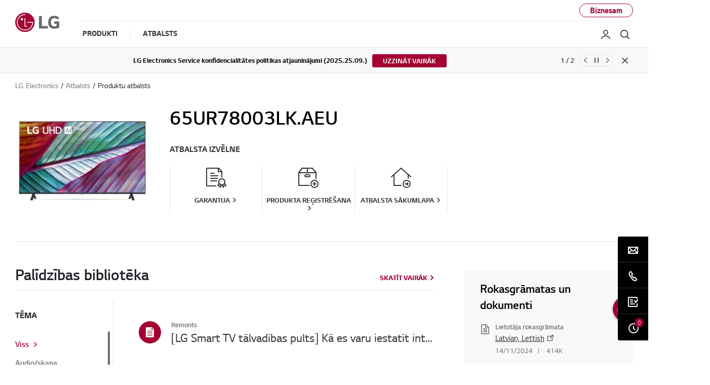

--- FILE ---
content_type: text/html;charset=UTF-8
request_url: https://www.lg.com/lv/atbalsts/produkcija/lg-65UR78003LK.AEU
body_size: 32158
content:





<!-- <!DOCTYPE html>
<html lang="en"> -->



















<!DOCTYPE html>
<!-- 20200520 START -->

<!-- 20200520 END -->
<html lang="lv" dir="ltr" data-countrycode="lv">
<head>
	<!-- default code -->
	
	
		
		
		
		
		
		
	





<!-- LGEAE-421 Start -->

<!-- LGEAE-421 End -->
<!-- LGEEASTAF-153 Start -->

<!-- LGEEASTAF-153 End -->
<!-- LGEAU-928 START -->

<!-- LGEAU-928 END -->






<!-- LGECO-353, LGECL-432, LGEPE-384 START -->


<!-- LGECO-353, LGECL-432, LGEPE-384 END -->



	<meta http-equiv="Content-Type" content="text/html; charset=UTF-8" />
	<meta http-equiv="X-UA-Compatible" content="IE=edge" />
	<meta name="format-detection" content="telephone=no" />
	<meta name="viewport" content="width=device-width, initial-scale=1, shrink-to-fit=no" />
	<title>LG 65UR78003LK Produktu atbalsts :Rokasgrāmatas, garantija un vairāk | LG Latvia</title>
	<!-- LGERU-315, LGEAE-662 Start -->
	
		
		
			<meta name="keywords" content="lg meklēšana, meklēšanas rezultāti, atbalsta atslēgvārds, produktu kategorija, palīdzības bibliotēka, pamācības un padomi, video pamācības, tēma, detaļas un piederumi, atbalsta piedāvājumi, meklēt informāciju" />
		
	
	<!-- LGERU-315, LGEAE-662 END -->
	<meta name="description" content="LG Saņemiet produktu atbalstu LG 65UR78003LK. Lejupielādējiet 65UR78003LK rokasgrāmatas, dokumentus un programmatūru. Skatiet 65UR78003LK garantijas informāciju un plānojiet pakalpojumus." />
	<meta name="robots" content="NOODP, NOYDIR" />

	<!-- canonical tag -->
	<!-- LGEAE-421 Start -->
	<link rel="canonical" href="https://www.lg.com/lv/atbalsts/produkcija/lg-65UR78003LK.AEU" />
	<!-- LGEAE-421 End -->

	<!-- social tag -->
	<meta property="fb:app_id" content="894867477527199" />
	<meta property="og:locale" content="" />
	<meta property="og:site_name" content="LG Latvija" />
	<meta property="og:title" content="LG 65UR78003LK Produktu atbalsts :Rokasgrāmatas, garantija un vairāk | LG Latvia" />
	<meta property="og:type" content="website" />
	<meta property="og:url" content="https://www.lg.com/lv/atbalsts/produkcija/lg-65UR78003LK.AEU"/>
	<meta property="og:description" content="LG Saņemiet produktu atbalstu LG 65UR78003LK. Lejupielādējiet 65UR78003LK rokasgrāmatas, dokumentus un programmatūru. Skatiet 65UR78003LK garantijas informāciju un plānojiet pakalpojumus." />
	<meta property="og:image" content="/lv/images/televizori/md07577709/md07577709-350x350.jpg" />
	<meta name="twitter:card" content="summary_large_image" />
	<meta name="twitter:site" content="" />
	<!-- LGEIN-1094 START -->
	
	<!-- LGEIN-1094 END -->
	<!-- // social tag -->

	<link href="/lg5-common-gp/css/fonts.min.css" type="text/css" rel="stylesheet">
	<link href="/lg5-common-gp/css/bootstrap.min.css" type="text/css" rel="stylesheet">
	<link href="/lg5-common-gp/css/default.min.css" type="text/css" rel="stylesheet">

	<!--[if IE 9]>
		<link href="/lg5-common-gp/css/default-for-ie9.min.css" type="text/css" rel="stylesheet">
	<![endif]-->

	<!-- WOFF2 지원여부 확인 후 분기 처리 필요한 영역
		아래 2개의 코드는 webfont를 preload 하기 위해 추가한 코드입니다.

		WOFF2를 지원하는 브라우저에서는 WOFF2 폰트를 preload 할 수 있도록 해 주시고,
		그외 브라우저에서는 WOFF를 preload 할 수 있도록 해 주세요.
		참고 : https://caniuse.com/#search=woff2
	-->
	<!-- 20200506 START -->
	<!-- 20200514 START -->
	<!-- 20200525 START -->
	
		
		
		
					
						
				
				
					<!-- WOFF2 code -->
					<link rel="preload" href="/lg5-common-gp/webfonts/LG_Smart_Regular.woff2" as="font" type="font/woff2" crossorigin>
					<link rel="preload" href="/lg5-common-gp/webfonts/LG_Smart_Bold.woff2" as="font" type="font/woff2" crossorigin>
					<link rel="preload" href="/lg5-common-gp/webfonts/LG_Smart_Light.woff2" as="font" type="font/woff2" crossorigin>
					<link rel="preload" href="/lg5-common-gp/webfonts/LG_Smart_SemiBold.woff2" as="font" type="font/woff2" crossorigin>
				
			
		
	
	<!-- 20200506 END -->
	<!-- 20200514 END -->
	<!-- 20200525 END -->
	<!-- chrome audits -->
	<meta name="theme-color" content="#a50034"/>


	<!-- Favicon -->
	<link rel="apple-touch-icon-precomposed" href="/lg5-common-gp/favicons/152x152.png" sizes="152x152"> <!-- iPad retina touch icon (iOS7) -->
	<link rel="apple-touch-icon-precomposed" href="/lg5-common-gp/favicons/144x144.png" sizes="144x144"> <!-- iPad retina touch icon (iOS6) -->
	<link rel="apple-touch-icon-precomposed" href="/lg5-common-gp/favicons/120x120.png" sizes="120x120"> <!-- iPhone retina touch icon (iOS7) -->
	<link rel="apple-touch-icon-precomposed" href="/lg5-common-gp/favicons/114x114.png" sizes="114x114"> <!-- iPhone retina touch icon (iOS6) -->
	<link rel="apple-touch-icon-precomposed" href="/lg5-common-gp/favicons/72x72.png" sizes="72x72"> <!-- 1st/2nd gen iPads -->
	<link rel="apple-touch-icon-precomposed" href="/lg5-common-gp/favicons/57x57.png"> <!-- web browsers that support png favicon -->
	<link rel="icon" type="image/png" href="/lg5-common-gp/favicons/228x228.png" sizes="228x228"> <!-- Opera Coast icon -->
	<link rel="icon" type="image/png" href="/lg5-common-gp/favicons/195x195.png" sizes="195x195"> <!-- Opera Speed Dial icon -->
	<link rel="icon" type="image/png" href="/lg5-common-gp/favicons/128x128.png" sizes="128x128"> <!-- Chrome Web Store icon -->
	<link rel="icon" type="image/png" href="/lg5-common-gp/favicons/96x96.png" sizes="96x96"> <!-- GoogleTV icon -->
	<link rel="icon" type="image/png" href="/lg5-common-gp/favicons/32x32.png" sizes="32x32"> <!-- web browsers that support png favicon -->
	<link rel="shortcut icon" href="/lg5-common-gp/favicons/favicon.ico"> <!-- LGCOMVN-267 -->
	
	<!-- LGEAE-421 Start -->
	
	<!-- LGEAE-421 End -->
	
		<!-- LGEEASTAF-153 Start -->
	
	<!-- LGEEASTAF-153 End -->

	<!-- // default code -->

	<link href="/lg5-common-gp/css/support-default.min.css" type="text/css" rel="stylesheet">
	<link href="/lg5-common-gp/css/support-psp.min.css" type="text/css" rel="stylesheet">

	


 <!-- LGECN-214 -->

	<script src="https://cdn-apac.onetrust.com/scripttemplates/otSDKStub.js"  type="text/javascript" charset="UTF-8" data-document-language="true" data-domain-script="b1b6f457-ae66-478b-ab7a-ed929175c976"></script> 

<!-- adobe : pre-hiding script
	<script> !function(e,t,n,i){var o="at-body-style";function a(){return t.getElementsByTagName("head")[0]}!function(e,n,i){if(e){var o=t.createElement("style");o.id=n,o.innerHTML=i,e.appendChild(o)}}(a(),o,"body {opacity: 0 !important}"),setTimeout(function(){!function(e,n){if(e){var i=t.getElementById(n);i&&e.removeChild(i)}}(a(),o)},3e3)}(window,document); </script>
 -->
	
	<!-- Adobe : 명시적 / 암묵적(Strict)  타입 사용국가의 경우 코드 -->
	<script>
		function getCookieHTML(name) {
			var cookies = document.cookie.split(";");
			for(var i in cookies) {
				if(cookies[i].search(name) != -1) {
					return decodeURIComponent(cookies[i].replace(name + "=", "")).trim();
				}
			}
		}
	</script>
	
	<!-- LGCOMRU-1073 Start -->
	
		
		
			<script src="//assets.adobedtm.com/322f63b58a72/7f3336222a2d/launch-42f1ab29578d.min.js" type="text/plain" class="optanon-category-C0002" async></script>
		
		
		
		
		

		<!-- Google Tag Manager -->
		<script>(function(w,d,s,l,i){w[l]=w[l]||[];w[l].push({'gtm.start':new Date().getTime(),event:'gtm.js'});var f=d.getElementsByTagName(s)[0],j=d.createElement(s),dl=l!='dataLayer'?'&l='+l:'';j.async=true;j.src='https://www.googletagmanager.com/gtm.js?id='+i+dl;f.parentNode.insertBefore(j,f);})(window,document,'script','dataLayer','GTM-KX5WSR');</script>
		<!-- End Google Tag Manager -->
	
		
		<!-- Google Tag Manager -->
		<script>(function(w,d,s,l,i){w[l]=w[l]||[];w[l].push({'gtm.start':new Date().getTime(),event:'gtm.js'});var f=d.getElementsByTagName(s)[0],j=d.createElement(s),dl=l!='dataLayer'?'&l='+l:'';j.async=true;j.src='https://www.googletagmanager.com/gtm.js?id='+i+dl;f.parentNode.insertBefore(j,f);})(window,document,'script','dataLayer','GTM-MN7L84C');</script>
		<!-- End Google Tag Manager -->
		
		
		
	
	<!-- LGCOMRU-1073 End-->
	
	<!-- LGECN-214 Start -->
	
	<!-- LGECN-214 End -->
	
	<!-- LGEIN-1053 Start -->
	
	<!-- LGEIN-1053 End -->


<script>(window.BOOMR_mq=window.BOOMR_mq||[]).push(["addVar",{"rua.upush":"false","rua.cpush":"false","rua.upre":"false","rua.cpre":"false","rua.uprl":"false","rua.cprl":"false","rua.cprf":"false","rua.trans":"","rua.cook":"false","rua.ims":"false","rua.ufprl":"false","rua.cfprl":"false","rua.isuxp":"false","rua.texp":"norulematch","rua.ceh":"false","rua.ueh":"false","rua.ieh.st":"0"}]);</script>
<script>!function(){function o(n,i){if(n&&i)for(var r in i)i.hasOwnProperty(r)&&(void 0===n[r]?n[r]=i[r]:n[r].constructor===Object&&i[r].constructor===Object?o(n[r],i[r]):n[r]=i[r])}try{var n=decodeURIComponent("%7B%0A%20%20%22RT%22%3A%20%7B%0A%20%20%20%20%20%20%22cookie%22%3A%20%22%22%0A%20%20%7D%0A%7D");if(n.length>0&&window.JSON&&"function"==typeof window.JSON.parse){var i=JSON.parse(n);void 0!==window.BOOMR_config?o(window.BOOMR_config,i):window.BOOMR_config=i}}catch(r){window.console&&"function"==typeof window.console.error&&console.error("mPulse: Could not parse configuration",r)}}();</script>
                              <script>!function(a){var e="https://s.go-mpulse.net/boomerang/",t="addEventListener";if("False"=="True")a.BOOMR_config=a.BOOMR_config||{},a.BOOMR_config.PageParams=a.BOOMR_config.PageParams||{},a.BOOMR_config.PageParams.pci=!0,e="https://s2.go-mpulse.net/boomerang/";if(window.BOOMR_API_key="8ZKNB-L7R9X-J5VUX-ZKLUE-H2UQX",function(){function n(e){a.BOOMR_onload=e&&e.timeStamp||(new Date).getTime()}if(!a.BOOMR||!a.BOOMR.version&&!a.BOOMR.snippetExecuted){a.BOOMR=a.BOOMR||{},a.BOOMR.snippetExecuted=!0;var i,_,o,r=document.createElement("iframe");if(a[t])a[t]("load",n,!1);else if(a.attachEvent)a.attachEvent("onload",n);r.src="javascript:void(0)",r.title="",r.role="presentation",(r.frameElement||r).style.cssText="width:0;height:0;border:0;display:none;",o=document.getElementsByTagName("script")[0],o.parentNode.insertBefore(r,o);try{_=r.contentWindow.document}catch(O){i=document.domain,r.src="javascript:var d=document.open();d.domain='"+i+"';void(0);",_=r.contentWindow.document}_.open()._l=function(){var a=this.createElement("script");if(i)this.domain=i;a.id="boomr-if-as",a.src=e+"8ZKNB-L7R9X-J5VUX-ZKLUE-H2UQX",BOOMR_lstart=(new Date).getTime(),this.body.appendChild(a)},_.write("<bo"+'dy onload="document._l();">'),_.close()}}(),"".length>0)if(a&&"performance"in a&&a.performance&&"function"==typeof a.performance.setResourceTimingBufferSize)a.performance.setResourceTimingBufferSize();!function(){if(BOOMR=a.BOOMR||{},BOOMR.plugins=BOOMR.plugins||{},!BOOMR.plugins.AK){var e=""=="true"?1:0,t="",n="aocvulqxgyugc2lrou7q-f-b14a03482-clientnsv4-s.akamaihd.net",i="false"=="true"?2:1,_={"ak.v":"39","ak.cp":"916907","ak.ai":parseInt("247323",10),"ak.ol":"0","ak.cr":12,"ak.ipv":4,"ak.proto":"h2","ak.rid":"c11f6acb","ak.r":47369,"ak.a2":e,"ak.m":"a","ak.n":"essl","ak.bpcip":"3.133.90.0","ak.cport":51014,"ak.gh":"23.208.24.108","ak.quicv":"","ak.tlsv":"tls1.3","ak.0rtt":"","ak.0rtt.ed":"","ak.csrc":"-","ak.acc":"","ak.t":"1769043263","ak.ak":"hOBiQwZUYzCg5VSAfCLimQ==Njfd7WZI+w1OmKSTt/SWlFJlgWT3J0gMcv+dgniKl4gsP8sPvNzj5Kr0+CqIze7CFCISgS3Djh3R/pOP2hKepJZQJw/YOD//2COV+KZyBScNWUMfNAMLVmTLqQxqnn9l6Xo1rsPYme/qQir7cOkNcn3HihiOriSJOaZJRDwfyQtEF5+r9ATpdBO/mAp4LC2Lzp23uSieJNOwPSEvHvqLXl5gOuO0lFS5mNvEDTySboi1S4nvgBtpe/T/Xjp9OhZ9lGazz7q8OmF/WDE8jOzHE1O7FJH+KT76wEtN2967bhKYsfvy+bNpKjobYQ2bKiw5JAHMoBbMPDW5mXqMonbqywsuEqTRek4uZD38Ms3y/jfkW0WKNXl/zkPDZl8RdgjhtDCJf0XCEikUVlCVZU8QyWDLIAJMSufJl8NJ+TAndQ4=","ak.pv":"964","ak.dpoabenc":"","ak.tf":i};if(""!==t)_["ak.ruds"]=t;var o={i:!1,av:function(e){var t="http.initiator";if(e&&(!e[t]||"spa_hard"===e[t]))_["ak.feo"]=void 0!==a.aFeoApplied?1:0,BOOMR.addVar(_)},rv:function(){var a=["ak.bpcip","ak.cport","ak.cr","ak.csrc","ak.gh","ak.ipv","ak.m","ak.n","ak.ol","ak.proto","ak.quicv","ak.tlsv","ak.0rtt","ak.0rtt.ed","ak.r","ak.acc","ak.t","ak.tf"];BOOMR.removeVar(a)}};BOOMR.plugins.AK={akVars:_,akDNSPreFetchDomain:n,init:function(){if(!o.i){var a=BOOMR.subscribe;a("before_beacon",o.av,null,null),a("onbeacon",o.rv,null,null),o.i=!0}return this},is_complete:function(){return!0}}}}()}(window);</script></head>
<body>
	
		
		
		
		
		
	








	<!-- LGECO-353, LGECL-432, LGEPE-384 START -->
	
	
	<!-- LGECO-353, LGECL-432, LGEPE-384 END -->

	<noscript><div class="header-noscript">Šķiet, ka pārlūkprogrammā ir atspējota valoda JavaScript. Lūdzu, iespējojiet JavaScript, lai varētu izmantot visas LG vietnes, produktu un pakalpojumu iespējas.</div></noscript>
	
	<!-- LGCOMRU-1073 Start -->
	
		<!-- Google Tag Manager (noscript) -->
		<!-- LGEGMC-1085 s -->
		
		<!-- End Google Tag Manager (noscript) -->
		
		
		<!-- Google Tag Manager (noscript) -->
		<noscript><iframe src="https://www.googletagmanager.com/ns.html?id=GTM-MN7L84C" height="0" width="0" style="display:none;visibility:hidden" title="googletagmanager iframe"></iframe></noscript>
		<!-- End Google Tag Manager (noscript) -->
		
		<!-- PJTGADL2- -->
		
	
	<!-- LGCOMRU-1073 End -->
		
	<!-- PJTGADL2- -->
	<!-- LGEGMC-1085 e -->
	<div class="broswe-check-popup-layer" id="modal_browse_supported_guide" tabindex="-1" role="dialog">
		<div class="modal-background" id="modal-background"></div>
		<div class="modal-contents" role="document">
			<div class="modal-contentainer">
				<div class="modal-header">
					<strong class="modal-title"><img src="/lg5-common-gp/images/common/logo-modal-head.jpg" alt="LG"></strong>
					<button type="button" class="modal-layer-close" id="modal-layer-close"><img src="/lg5-common-gp/images/common/popup-close.png" alt="Close"></button>
				</div>
				<div class="modal-body">
					<!-- Start : 2019-02-20 edit text -->
					<div class="browse-supported-guide">
						<div class="headbox">
							Lai varētu izmantot visas tīmekļa vietnes LG.com iespējams, jums nepieciešams izmantot citu pārlūkprogrammu vai jaunināt uz jaunāku Internet Explorer versiju (IE10 vai jaunāku).
						</div>
						<div class="guide-paragraph">
							<p>Vietnē LG.com tiek izmantots reaģējošs dizains, lai nodrošinātu ērtu lietošanu atbilstoši ierīces ekrāna lielumam. Lai maksimāli izmantotu mūsu tīmekļa vietnes sniegtās iespējas, lūdzu, ievērojiet tālāk sniegtos norādījumus.</p><p>Ja lietojat Internet Explorer 9 vai vecāku pārlūkprogrammu, jums nepieciešams <em class="point-text">izmantot citu pārlūkprogrammu</em>, piemēram, Firefox vai Chrome, vai arī <em class="point-text">jaunināt uz jaunāku Internet Explorer versiju (IE10 vai jaunāku)</em>.</p>
						</div>
					</div>
					<!-- End : 2019-02-20 edit text -->
				</div>
			</div>
		</div>
	</div>


	<!-- schema tag : body 태그 안쪽 어디에 추가해도 관계 없습니다. -->
	<div class="sr-only" itemscope itemtype="http://schema.org/WebPage">
		<meta itemprop="name" content="LG 65UR78003LK Produktu atbalsts :Rokasgrāmatas, garantija un vairāk | LG Latvia"/>
		<meta itemprop="image" content="/lg5-common-gp/images/common/share/share-default.jpg" />
		<meta itemprop="url" content="https://www.lg.com/lv/atbalsts/produkcija/lg-65UR78003LK.AEU" />
		<meta itemprop="description" content="LG Saņemiet produktu atbalstu LG 65UR78003LK. Lejupielādējiet 65UR78003LK rokasgrāmatas, dokumentus un programmatūru. Skatiet 65UR78003LK garantijas informāciju un plānojiet pakalpojumus." />
		<!-- LGERU-315 Start -->
		
			
			
				<meta itemprop="Keywords" content="lg meklēšana, meklēšanas rezultāti, atbalsta atslēgvārds, produktu kategorija, palīdzības bibliotēka, pamācības un padomi, video pamācības, tēma, detaļas un piederumi, atbalsta piedāvājumi, meklēt informāciju" />		
			
		
		<!-- LGERU-315 END -->
	</div>

	<div class="iw_viewport-wrapper">
		<div class="container-fluid iw_section">
			<div class="row iw_row iw_stretch">
				<div class="iw_columns col-lg-12">
					<div class="iw_component">
					<!-- LGEJP-396 -->
					<input type="hidden" name="obuCodeList" value="GLZ,GMZ,GPZ,PCZ,WWZ">
						<!-- component (navigation) -->
	



<div class="cookie-banner cookie-onetrust row" id="onetrustCookie" role="banner" style="display:none" data-cookie-list="https://www.lg.com/lv/mkt/ajax/retrieveEprivacyCookie">	<div class="default" style="display:none">		<button type="button" class="open-button" title="Opens in a new layer">Mainiet sīkfailu iestatījumu</button>	</div>	<template>		<div class="cookie-permit-msg small">			<img data-src="https://www.lg.com/lg5-common-gp/images/common/icons/no-contents.svg" class="info-icon lazyload" alt="" src="https://www.lg.com/lg5-common-gp/images/common/icons/no-contents.svg" data-loaded="true">			<div class="info-text">				<p>Šī funkcija nav pieejama jūsu sīkfailu iestatījumu dēļ. </p>				<p>Lai aktivizētu, noklikšķiniet uz saites <a href="#">"Rediģēt sīkfailu iestatījumus"</a> augšējā </p>				<p>labajā lapas stūrī.</p>			</div>		</div>	</template></div><div class="skip_nav row">	<a href="#content" data-link-area="gnb-skip_to_contents" data-link-name="">Skip to Contents</a>		</div><header id="header" class="navigation b2c" data-login-check="https://www.lg.com/lv/mkt/ajax/commonmodule/loginInfo"   data-store="lv" data-obs="N"  data-previous="Previous" data-next="Next" data-close-video="Close Video" data-fbq-url="https://www.lg.com/lv/mkt/ajax/retrieveEprivacyCookie" data-obs-referrer-flag="N" data-personal="N" data-welcome-toast="Y" data-personal-toast="N" data-new-chat-flag="N"> <!-- LGEGMC-3436, LGEITF-781, PJTTOPOP-1 -->		<div class="row for-desktop">		<div class="size">			<div class="logo">				<a href="https://www.lg.com/lv" data-link-area="gnb_brand_identity" data-link-name=""><img src="https://www.lg.com/lg5-common-gp/images/common/header/logo-b2c.jpg" alt="LG Life's good" /></a>			</div>			<nav class="links">				<div class="navi-top">										<div class="right-top"> <a href="https://www.lg.com/lv/business"  data-link-area="gnb-business_toggle" data-link-name="business">Biznesam</a></div>				</div>				<div class="navi-btm">					<div class="left-btm" itemscope itemtype="http://www.schema.org/SiteNavigationElement">						<ul class="depth1">							<li class="depth1-holder">
<a href="#" data-link-area="gnb-b2c_primary_navigation_items" data-link-name="products"><span>Produkti</span></a>
<div class="scroll">
<div class="scroll-left"><a href="#"><span class="sr-only">Previous</span></a></div>
<ul class="depth2">
<li><a href="https://www.lg.com/lv/tv-audio-video" data-id="gnbNV00032001" data-link-area="gnb-b2c_primary_navigation_items" data-link-name="tv/audio/video"><span>TV/Audio/Video</span></a>
<div class="sublayer" id="gnbNV00032001">
<div class="skip_nav"><a href="#" role="button">Skip to Next Menu</a></div>
<div class="sublayer-inner">
<div class="columns">
<div class="column">
<div class="head-link" itemprop="name"><a href="https://www.lg.com/lv/tv-audio-video" itemprop="url" data-link-area="gnb-b2c_exposed_mega_nav-supercategory_link" data-link-name="tv/audio/video">TV/Audio/Video</a></div>
<ul><li class="sub-link"><a href="https://www.lg.com/lv/televizori" data-link-area="gnb-b2c_exposed_mega_nav-category_link" data-link-name="televizori">Televizori</a><ul class="link-list">
<li class="link"><a href="https://www.lg.com/lv/oled-evo" data-link-area="gnb-b2c_exposed_mega_nav-subcategory_link" data-link-name="oled_evo">OLED evo</a></li>
<li class="link"><a href="https://www.lg.com/lv/oled-televizori" data-link-area="gnb-b2c_exposed_mega_nav-subcategory_link" data-link-name="oled_televizori">OLED televizori</a></li>
<li class="link"><a href="https://www.lg.com/lv/qned-tv" data-link-area="gnb-b2c_exposed_mega_nav-subcategory_link" data-link-name="qned_televizori">QNED televizori</a></li>
<li class="link"><a href="https://www.lg.com/lv/nanocell-televizori" data-link-area="gnb-b2c_exposed_mega_nav-subcategory_link" data-link-name="nanocell_televizori">NanoCell televizori</a></li>
<li class="link"><a href="https://www.lg.com/lv/uhd-4k-televizori" data-link-area="gnb-b2c_exposed_mega_nav-subcategory_link" data-link-name="uhd_4k_televizori">UHD 4K televizori</a></li>
<li class="link"><a href="https://www.lg.com/lv/liela-izmera-televizori" data-link-area="gnb-b2c_exposed_mega_nav-subcategory_link" data-link-name="liela-izmera-televizori">Liela izmēra televizori</a></li>
<li class="link"><a href="https://www.lg.com/lv/8k-televizori" data-link-area="gnb-b2c_exposed_mega_nav-subcategory_link" data-link-name="8k-televizori">8K televizori</a></li>
<li class="link"><a href="https://www.lg.com/lv/fhd-tv" data-link-area="gnb-b2c_exposed_mega_nav-subcategory_link" data-link-name="fhdtelevizori">FHD televizori</a></li>
</ul>
</li>
<li class="sub-link"><span class="no-link">TV pēc collas</span><ul class="link-list">
<li class="link"><a href="https://www.lg.com/lv/televizori?FT06521291=FTV0361445V" data-link-area="gnb-b2c_exposed_mega_nav-subcategory_link" data-link-name="86_inch_and_larger">86 collas un lielāki</a></li>
<li class="link"><a href="https://www.lg.com/lv/televizori?FT06521291=FTV0361444V" data-link-area="gnb-b2c_exposed_mega_nav-subcategory_link" data-link-name="77_-_85_inch">77 ~ 85 collas</a></li>
<li class="link"><a href="https://www.lg.com/lv/televizori?FT06521291=FTV0361443V" data-link-area="gnb-b2c_exposed_mega_nav-subcategory_link" data-link-name="70_-_75_inch">70 ~ 75 collas</a></li>
<li class="link"><a href="https://www.lg.com/lv/televizori?FT06521291=FTV0361441V" data-link-area="gnb-b2c_exposed_mega_nav-subcategory_link" data-link-name="65_inch">65 collas</a></li>
<li class="link"><a href="https://www.lg.com/lv/televizori?FT06521291=FTV0361437V" data-link-area="gnb-b2c_exposed_mega_nav-subcategory_link" data-link-name="55_inch">55 collas</a></li>
<li class="link"><a href="https://www.lg.com/lv/televizori?FT06521291=FTV0361435V" data-link-area="gnb-b2c_exposed_mega_nav-subcategory_link" data-link-name="50_inch">50 collas</a></li>
<li class="link"><a href="https://www.lg.com/lv/televizori?FT06521291=FTV0361433V" data-link-area="gnb-b2c_exposed_mega_nav-subcategory_link" data-link-name="42_-_48_inch">42 ~ 48 collas</a></li>
<li class="link"><a href="https://www.lg.com/lv/televizori?FT06521291=FTV0361428V" data-link-area="gnb-b2c_exposed_mega_nav-subcategory_link" data-link-name="32_inch_and_smaller">32 collas un mazāki</a></li>
</ul>
</li>
<li class="sub-link"><a href="https://www.lg.com/lv/televizori/ai-tv" data-link-area="gnb-b2c_exposed_mega_nav-category_link" data-link-name="ai_tv">LG AI TELEVIZORI</a></li>
<li class="sub-link"><a href="https://www.lg.com/lv/tvs-soundbars/tv-buying-guide" data-link-area="gnb-b2c_exposed_mega_nav-category_link" data-link-name="tv_buying_guide">TELEVIZORU IEGĀDES CEĻVEDIS</a></li>
<li class="sub-link"><a href="https://www.lg.com/lv/oled-evo/oled-innovation" data-link-area="gnb-b2c_exposed_mega_nav-category_link" data-link-name="oled_innovation">OLED Inovācija</a></li>
<li class="sub-link"><a href="https://www.lg.com/lv/televizori/oled-art" data-link-area="gnb-b2c_exposed_mega_nav-category_link" data-link-name="oled_art">OLED Art</a></li>
<li class="sub-link"><a href="https://www.lg.com/lv/qned-tv/why-qned-evo" data-link-area="gnb-b2c_exposed_mega_nav-category_link" data-link-name="why_qned_evo">Kāpēc izvēlēties QNED evo</a></li>
<li class="sub-link"><a href="https://www.lg.com/lv/televizori/why-true-wireless" data-link-area="gnb-b2c_exposed_mega_nav-category_link" data-link-name="why_true_wireless">Kāpēc True Wireless</a></li>
<li class="sub-link"><a href="https://www.lg.com/lv/televizori/webos-for-entertainment" data-link-area="gnb-b2c_exposed_mega_nav-category_link" data-link-name="webos_for_entertainment">webOS for Entertainment</a></li>
<li class="sub-link"><a href="https://www.lg.com/lv/lifestyle-ekrani" data-link-area="gnb-b2c_exposed_mega_nav-category_link" data-link-name="lifestyle-ekrani">Lifestyle ekrāni</a><ul class="link-list">
<li class="link"><a href="https://www.lg.com/lv/televizori/lg-55lx1q3la" data-link-area="gnb-b2c_exposed_mega_nav-subcategory_link" data-link-name="objet_collection_-_pose,_55''">Objet Collection - Pose, 55''</a></li>
<li class="link"><a href="https://www.lg.com/lv/televizori/lg-42lx1q3la" data-link-area="gnb-b2c_exposed_mega_nav-subcategory_link" data-link-name="objet_collection_-_pose,_42''">Objet Collection - Pose, 42''</a></li>
<li class="link"><a href="https://www.lg.com/lv/televizori/lg-65art90e6qa" data-link-area="gnb-b2c_exposed_mega_nav-subcategory_link" data-link-name="objet_collection_-_easel,_65''">Objet Collection - Easel, 65''</a></li>
<li class="link"><a href="https://www.lg.com/lv/televizori/lg-42lx3q3la" data-link-area="gnb-b2c_exposed_mega_nav-subcategory_link" data-link-name="lg_oled_flex">LG OLED Flex</a></li>
</ul>
</li>
<li class="sub-link"><a href="https://www.lg.com/lv/soundbar" data-link-area="gnb-b2c_exposed_mega_nav-category_link" data-link-name="soundbar">Soundbar</a></li>
<li class="sub-link"><a href="https://www.lg.com/lv/skalruni" data-link-area="gnb-b2c_exposed_mega_nav-category_link" data-link-name="skalruni">Bezvadu skaļruņi</a></li>
<li class="sub-link"><a href="https://www.lg.com/lv/tv-aksesuari" data-link-area="gnb-b2c_exposed_mega_nav-category_link" data-link-name="tv_aksesuāri">TV aksesuāri</a></li>
</ul></div>
<div class="column">
</div>
<div class="column banner">
<a href="https://www.lg.com/lv/oled-televizori" data-link-area="gnb-b2c_exposed_mega_nav-promotion_banner" data-link-name="oled_televizori" class="black">
<div class="banner-visual outside">
<img data-src="https://www.lg.com/lv/images/gnb-global/gnb-3-tv.jpg" class="lazyload" alt="" />
<div class="banner-description bottom">
<div class="banner-desc"></div>
<div class="banner-head">Perfekta melnā krāsa atdzīvina attēlus</div>
<div class="banner-link">
<span>OLED televizori</span>
</div>
</div>
</div>
</a>
</div>
<div class="column featured-product">
<div class="gnb-feature">
<div class="feature-box" data-wa-msg= "Galvenais produkts ##1 šeit: TV/Audio/Video Kategorija " >
<div class="item">
<a href="https://www.lg.com/lv/8k-televizori" data-link-area="gnb-b2c_exposed_mega_nav-feature_product" data-link-name="Tīras krāsas īstā 8K izšķirtspējā">
<div class="image">
<img data-src="https://www.lg.com/lv/images/gnb-global/gnb-4-he-oled-tv.jpg" class="lazyload " alt="" />
</div>
<div class="text">
<div class="title">Tīras krāsas īstā 8K izšķirtspējā</div>
<div class="desc">8K televizori</div>
</div>
</a>
</div>
</div>
<div class="slick-dot-wrap">
<div class="dot-box"></div>
<a href="#none" class="slide-pause pause" data-title-stop="Stop" data-title-play="Play" role="button" >Stop</a>
</div>
</div>
</div>
</div>
</div>
<div class="close"><a href="#"><span class="sr-only">Close the category navigation menu</span></a></div>
</div>
</li>
<li><a href="https://www.lg.com/lv/sadzives-tehnika" data-id="gnbNV00032028" data-link-area="gnb-b2c_primary_navigation_items" data-link-name="sadzīves_tehnika"><span>Sadzīves tehnika</span></a>
<div class="sublayer" id="gnbNV00032028">
<div class="skip_nav"><a href="#" role="button">Skip to Next Menu</a></div>
<div class="sublayer-inner">
<div class="columns">
<div class="column">
<div class="head-link" itemprop="name"><a href="https://www.lg.com/lv/sadzives-tehnika" itemprop="url" data-link-area="gnb-b2c_exposed_mega_nav-supercategory_link" data-link-name="sadzīves_tehnika">Sadzīves tehnika</a></div>
<ul><li class="sub-link"><a href="https://www.lg.com/lv/velas-masinas" data-link-area="gnb-b2c_exposed_mega_nav-category_link" data-link-name="veļas_mašīnas">Veļas mašīnas</a><ul class="link-list">
<li class="link"><a href="https://www.lg.com/lv/sauras-velas-masinas" data-link-area="gnb-b2c_exposed_mega_nav-subcategory_link" data-link-name="sauras-velas-masinas">Šaurās veļas mašīnas</a></li>
<li class="link"><a href="https://www.lg.com/lv/velas-masinas-ar-zavesanu" data-link-area="gnb-b2c_exposed_mega_nav-subcategory_link" data-link-name="veļas_mašīnas_ar_žāvēšanu">Veļas mašīnas ar žāvēšanu</a></li>
<li class="link"><a href="https://www.lg.com/lv/velas-masinas-ar-tvaika-funkciju" data-link-area="gnb-b2c_exposed_mega_nav-subcategory_link" data-link-name="veļas_mašīnas_ar_tvaika_funkciju">Veļas mašīnas ar tvaika funkciju</a></li>
<li class="link"><a href="https://www.lg.com/lv/turbowash-velas-masinas" data-link-area="gnb-b2c_exposed_mega_nav-subcategory_link" data-link-name="turbowash_veļas_mašīnas">TurboWash veļas mašīnas</a></li>
<li class="link"><a href="https://www.lg.com/lv/washtower" data-link-area="gnb-b2c_exposed_mega_nav-subcategory_link" data-link-name="lg_washtower">LG WashTower</a></li>
</ul>
</li>
<li class="sub-link"><a href="https://www.lg.com/lv/ledusskapji" data-link-area="gnb-b2c_exposed_mega_nav-category_link" data-link-name="ledusskapji">Ledusskapji</a><ul class="link-list">
<li class="link"><a href="https://www.lg.com/lv/saldejama-kamera-apaksa" data-link-area="gnb-b2c_exposed_mega_nav-subcategory_link" data-link-name="saldējamā_kamera_apakšā">Saldējamā kamera apakšā</a></li>
<li class="link"><a href="https://www.lg.com/lv/side-by-side-ledusskapji" data-link-area="gnb-b2c_exposed_mega_nav-subcategory_link" data-link-name="side-by-side_ledusskapji">Side-by-Side ledusskapji</a></li>
<li class="link"><a href="https://www.lg.com/lv/instaview-ledusskapji" data-link-area="gnb-b2c_exposed_mega_nav-subcategory_link" data-link-name="instaview-ledusskapji">InstaView™ ledusskapji</a></li>
<li class="link"><a href="https://www.lg.com/lv/multidoor-ledusskapji" data-link-area="gnb-b2c_exposed_mega_nav-subcategory_link" data-link-name="multidoor-ledusskapji">Multidoor ledusskapji</a></li>
<li class="link"><a href="https://www.lg.com/lv/moodup-ledusskapis/gmv960nnme_annqeur" data-link-area="gnb-b2c_exposed_mega_nav-subcategory_link" data-link-name="moodup™_ledusskapis">MoodUP™ ledusskapis</a></li>
</ul>
</li>
<li class="sub-link"><a href="https://www.lg.com/lv/velas-zavetaji" data-link-area="gnb-b2c_exposed_mega_nav-category_link" data-link-name="veļas_žāvētāji">Veļas žāvētāji</a></li>
<li class="sub-link"><a href="https://www.lg.com/lv/mikrovilnu-krasnis" data-link-area="gnb-b2c_exposed_mega_nav-category_link" data-link-name="mikroviļņu_krāsnis">Mikroviļņu krāsnis</a></li>
</ul></div>
<div class="column">
<ul><li class="head-link"><div>Uzzināt vairāk</div>
<ul class="link-list">
<li class="link"><a href="https://www.lg.com/lv/ms/aidd" data-link-area="gnb-b2c_exposed_mega_nav-subcategory_link" data-link-name="kāpēc_ai_dd™_veļas_mašīnas?">Kāpēc AI DD™ veļas mašīnas?</a></li>
<li class="link"><a href="https://www.lg.com/lv/ms/instaview" data-link-area="gnb-b2c_exposed_mega_nav-subcategory_link" data-link-name="naturefresh™_divdurvju_ledusskapji">NatureFRESH™ divdurvju ledusskapji</a></li>
<li class="link"><a href="https://www.lg.com/lv/healthy-home-solution/wear" data-link-area="gnb-b2c_exposed_mega_nav-subcategory_link" data-link-name="ģērbieties_svaigākā_apģērbā">Ģērbieties svaigākā apģērbā</a></li>
<li class="link"><a href="https://www.lg.com/lv/healthy-home-solution/eat" data-link-area="gnb-b2c_exposed_mega_nav-subcategory_link" data-link-name="veselīgāka_maltīšu_ieturēšana">Veselīgāka maltīšu ieturēšana</a></li>
<li class="link"><a href="https://www.lg.com/lv/lgneochef/experience" data-link-area="gnb-b2c_exposed_mega_nav-subcategory_link" data-link-name="gatavošana_ar_neochef™">Gatavošana ar NeoChef™</a></li>
</ul>
</li>
<ul><li class="sub-link"><a href="https://www.lg.com/lv/velas-masinas/lg-siltumsukna-tehnologija" data-link-area="gnb-b2c_exposed_mega_nav-category_link" data-link-name="lg_siltumsūkņa_tehnoloģija">LG Siltumsūkņa tehnoloģija</a></li>
</ul>
</ul></div>
<div class="column banner">
<a href="https://www.lg.com/lv/sadzives-tehnika/thinq" data-link-area="gnb-b2c_exposed_mega_nav-promotion_banner" data-link-name="ha_thinq_promotion" class="">
<div class="banner-visual outside">
<img data-src="https://www.lg.com/lv/images/gnb-global/HA-ThinQ-Promotion-Banner.jpg" class="lazyload" alt="" />
<div class="banner-readmore active">
<div class="banner-more">
<span>Read More</span>
</div>
</div>
</div>
</a>
</div>
<div class="column featured-product">
<div class="gnb-feature">
<div class="feature-box" data-wa-msg= "Galvenais produkts ##1 šeit: Sadzīves tehnika Kategorija " >
<div class="item">
<a href="https://www.lg.com/lv/ledusskapji" data-link-area="gnb-b2c_exposed_mega_nav-feature_product" data-link-name="Saglabājiet pārtiku svaigu ilgāk">
<div class="image">
<img data-src="https://www.lg.com/lv/images/gnb-global/gnb-4-ha-refrigerators.jpg" class="lazyload " alt="" />
</div>
<div class="text">
<div class="title">Saglabājiet pārtiku svaigu ilgāk</div>
<div class="desc">Saglabājiet pārtiku svaigu ilgāk</div>
</div>
</a>
</div>
<div class="item">
<a href="https://www.lg.com/lv/velas-mazgajamas-masinas" data-link-area="gnb-b2c_exposed_mega_nav-feature_product" data-link-name="TurboWash™ veļas mašīnas">
<div class="image">
<img data-src="https://www.lg.com/lv/images/gnb-global/gnb-4-ha-slim-washing-machines.jpg" class="lazyload " alt="" />
</div>
<div class="text">
<div class="title">TurboWash™ veļas mašīnas</div>
<div class="desc">TurboWash™ veļas mašīnas</div>
</div>
</a>
</div>
</div>
<div class="slick-dot-wrap">
<div class="dot-box"></div>
<a href="#none" class="slide-pause pause" data-title-stop="Stop" data-title-play="Play" role="button" >Stop</a>
</div>
</div>
</div>
</div>
</div>
<div class="close"><a href="#"><span class="sr-only">Close the category navigation menu</span></a></div>
</div>
</li>
<li><a href="https://www.lg.com/lv/datortehnika" data-id="gnbNV00032037" data-link-area="gnb-b2c_primary_navigation_items" data-link-name="datortehnika"><span>Datortehnika</span></a>
<div class="sublayer" id="gnbNV00032037">
<div class="skip_nav"><a href="#" role="button">Skip to Next Menu</a></div>
<div class="sublayer-inner">
<div class="columns">
<div class="column">
<div class="head-link" itemprop="name"><a href="https://www.lg.com/lv/datortehnika" itemprop="url" data-link-area="gnb-b2c_exposed_mega_nav-supercategory_link" data-link-name="datortehnika">Datortehnika</a></div>
<ul><li class="sub-link"><a href="https://www.lg.com/lv/monitori" data-link-area="gnb-b2c_exposed_mega_nav-category_link" data-link-name="monitori">Monitori</a><ul class="link-list">
<li class="link"><a href="https://www.lg.com/lv/ultragear-gaming-oled-monitori" data-link-area="gnb-b2c_exposed_mega_nav-subcategory_link" data-link-name="ultragear_gaming_oled">UltraGear Gaming OLED</a></li>
<li class="link"><a href="https://www.lg.com/lv/ultrawide-monitori" data-link-area="gnb-b2c_exposed_mega_nav-subcategory_link" data-link-name="ultrawide_monitori">UltraWide monitori</a></li>
<li class="link"><a href="https://www.lg.com/lv/4k-monitori" data-link-area="gnb-b2c_exposed_mega_nav-subcategory_link" data-link-name="4k_monitori">4K monitori</a></li>
<li class="link"><a href="https://www.lg.com/lv/ips-monitori" data-link-area="gnb-b2c_exposed_mega_nav-subcategory_link" data-link-name="ips_monitori">IPS monitori</a></li>
<li class="link"><a href="https://www.lg.com/lv/tv-monitori" data-link-area="gnb-b2c_exposed_mega_nav-subcategory_link" data-link-name="tv_monitori">TV monitori</a></li>
<li class="link"><a href="https://www.lg.com/lv/monitori-spelem" data-link-area="gnb-b2c_exposed_mega_nav-subcategory_link" data-link-name="monitori_spēlēm">Monitori spēlēm</a></li>
<li class="link"><a href="https://www.lg.com/lv/monitori-ofisam" data-link-area="gnb-b2c_exposed_mega_nav-subcategory_link" data-link-name="monitori_ofisam">Monitori ofisam</a></li>
</ul>
</li>
<li class="sub-link"><span class="no-link">IEGĀDES CEĻVEDIS</span><ul class="link-list">
<li class="link"><a href="https://www.lg.com/lv/datortehnika/buying-guide/ultragear-gaming-monitor" data-link-area="gnb-b2c_exposed_mega_nav-subcategory_link" data-link-name="ultragear™_monitori">UltraGear monitori spēlēm</a></li>
</ul>
</li>
</ul></div>
<div class="column">
<ul><li class="head-link"><div>Uzzināt vairāk</div>
<ul class="link-list">
<li class="link"><a href="https://www.lg.com/lv/monitori/ultragear/highlight" data-link-area="gnb-b2c_exposed_mega_nav-subcategory_link" data-link-name="ultragear™_monitors">UltraGear™ monitori</a></li>
</ul>
</li>
</ul>
</div>
<div class="column banner">
<a href="https://www.lg.com/lv/21-9-ultrawide-monitori" data-link-area="gnb-b2c_exposed_mega_nav-promotion_banner" data-link-name="ultrawide_monitori" class="white">
<div class="banner-visual outside">
<img data-src="https://www.lg.com/lv/images/gnb-global/gnb-3-mnt.jpg" class="lazyload" alt="" />
<div class="banner-description bottom">
<div class="banner-desc"></div>
<div class="banner-head">Augstāks darba ražīgums</div>
<div class="banner-link">
<span>UltraWide monitori</span>
</div>
</div>
</div>
</a>
</div>
<div class="column featured-product">
<div class="gnb-feature">
<div class="feature-box" data-wa-msg= "Galvenais produkts ##1 šeit: Datortehnika Kategorija " >
<div class="item">
<a href="https://www.lg.com/lv/monitori/ultragear/highlight" data-link-area="gnb-b2c_exposed_mega_nav-feature_product" data-link-name="Pielāgojiet displeju jebkurai spēlei">
<div class="image">
<img data-src="https://www.lg.com/lv/images/gnb-global/gnb-4-it-gaming-monitors.jpg" class="lazyload " alt="" />
</div>
<div class="text">
<div class="title">Pielāgojiet displeju jebkurai spēlei</div>
<div class="desc">UltraGear™ monitori </div>
</div>
</a>
</div>
<div class="item">
<a href="https://www.lg.com/lv/4k-monitori" data-link-area="gnb-b2c_exposed_mega_nav-feature_product" data-link-name="Jauns krāsu veiktspējas līmenis">
<div class="image">
<img data-src="https://www.lg.com/lv/images/gnb-global/gnb-4-it-4k-monitors.jpg" class="lazyload " alt="" />
</div>
<div class="text">
<div class="title">Jauns krāsu veiktspējas līmenis</div>
<div class="desc">UltraFine™ monitori</div>
</div>
</a>
</div>
</div>
<div class="slick-dot-wrap">
<div class="dot-box"></div>
<a href="#none" class="slide-pause pause" data-title-stop="Stop" data-title-play="Play" role="button" >Stop</a>
</div>
</div>
</div>
</div>
</div>
<div class="close"><a href="#"><span class="sr-only">Close the category navigation menu</span></a></div>
</div>
</li>
<li><a href="https://www.lg.com/lv/lg-experience" data-id="gnbNV01001201" data-link-area="gnb-b2c_primary_navigation_items" data-link-name="lg_experience"><span>LG EXPERIENCE</span></a>
<div class="sublayer" id="gnbNV01001201">
<div class="skip_nav"><a href="#" role="button">Skip to Next Menu</a></div>
<div class="sublayer-inner">
<div class="columns">
<div class="column">
<div class="head-link" itemprop="name"><a href="https://www.lg.com/lv/lg-experience" itemprop="url" data-link-area="gnb-b2c_exposed_mega_nav-supercategory_link" data-link-name="lg_experience">LG EXPERIENCE</a></div>
<ul><li class="sub-link"><a href="https://www.lg.com/lv/lg-experience/drizuma" data-link-area="gnb-b2c_exposed_mega_nav-category_link" data-link-name="what's_new">Drīzumā</a></li>
<li class="sub-link"><a href="https://www.lg.com/lv/lg-experience/noderigi-padomi" data-link-area="gnb-b2c_exposed_mega_nav-category_link" data-link-name="noderīgi_padomi">Noderīgi padomi</a></li>
<li class="sub-link"><a href="https://www.lg.com/lv/lg-experience/tech-hub" data-link-area="gnb-b2c_exposed_mega_nav-category_link" data-link-name="tech_hub">TECH HUB</a></li>
<li class="sub-link"><a href="https://www.lg.com/lv/lg-experience/iedvesmai" data-link-area="gnb-b2c_exposed_mega_nav-category_link" data-link-name="iedvesmai">Iedvesmai</a></li>
<li class="sub-link"><a href="https://www.lg.com/lv/lg-experience/musu-stasti" data-link-area="gnb-b2c_exposed_mega_nav-category_link" data-link-name="mūsu_stāsti">Mūsu stāsti</a></li>
</ul></div>
<div class="column">
<ul><li class="head-link"><div>Uzzināt vairāk</div>
<ul class="link-list">
<li class="link"><a href="https://www.lg.com/lv/lg-experience/tech-hub/kurs-skanas-panelis-jums-ir-piemerotakais-lg" data-link-area="gnb-b2c_exposed_mega_nav-subcategory_link" data-link-name="dzīvo_skanīgāk_-_kurš_lg_soundbar_tev_vispiemērotākais?">Dzīvo skanīgāk - kurš LG soundbar Tev vispiemērotākais?</a></li>
<li class="link"><a href="https://www.lg.com/lv/lg-experience/tech-hub/kurs-lg-tv-ir-piemerots-tiesi-jums" data-link-area="gnb-b2c_exposed_mega_nav-subcategory_link" data-link-name="kurš_lg_televizors_jums_ir_piemērotāks?">Kurš LG televizors jums ir piemērotāks?</a></li>
<li class="link"><a href="https://www.lg.com/lv/lg-experience/drizuma/pardosana-pieejams-lg-jaunakais-ultrawide-ergo-monitors" data-link-area="gnb-b2c_exposed_mega_nav-subcategory_link" data-link-name="pārdošanā_pieejams_lg_jaunākais_ultrawide_ergo_monitors">Pārdošanā pieejams LG jaunākais UltraWide Ergo monitors</a></li>
</ul>
</li>
</ul>
</div>
<div class="column banner">
<a href="https://www.lg.com/lv/lg-experience/musu-stasti/vide-un-ilgtspeja" data-link-area="gnb-b2c_exposed_mega_nav-promotion_banner" data-link-name="jauninājumi_labākai_planētai" class="white">
<div class="banner-visual outside">
<img data-src="https://www.lg.com/lv/images/gnb-global/lg-magazine_images_promotion_2019_lg-smart-green_key-visual.jpg" class="lazyload" alt="" />
<div class="banner-description bottom">
<div class="banner-desc"></div>
<div class="banner-head">Jauninājumi labākai planētai</div>
<div class="banner-link">
<span>Uzzināt vairāk</span>
</div>
</div>
</div>
</a>
</div>
<div class="column featured-product">
</div>
</div>
</div>
<div class="close"><a href="#"><span class="sr-only">Close the category navigation menu</span></a></div>
</div>
</li>
<li><a href="https://www.lg.com/lv/lg-ai" data-id="gnbNV01022795" data-link-area="gnb-b2c_primary_navigation_items" data-link-name="lg_ai"><span>LG AI</span></a>
<div class="sublayer" id="gnbNV01022795">
<div class="skip_nav"><a href="#" role="button">Skip to Next Menu</a></div>
<div class="sublayer-inner">
<div class="columns">
<div class="column">
<div class="head-link" itemprop="name"><a href="https://www.lg.com/lv/lg-ai" itemprop="url" data-link-area="gnb-b2c_exposed_mega_nav-supercategory_link" data-link-name="lg_ai">LG AI</a></div>
<ul><li class="sub-link"><a href="https://www.lg.com/lv/lg-ai" data-link-area="gnb-b2c_exposed_mega_nav-category_link" data-link-name="lg_sirsngais_intelekts">LG Sirsnīgais Intelekts</a><ul class="link-list">
<li class="link"><a href="https://www.lg.com/lv/televizori/ai-tv" data-link-area="gnb-b2c_exposed_mega_nav-subcategory_link" data-link-name="lg_ai_televizors">LG AI Televizors</a></li>
<li class="link"><a href="https://www.lg.com/global/mobility/media-center/event/ces2025" data-link-area="gnb-b2c_exposed_mega_nav-subcategory_link" data-link-name="lg_ai_mobilitāte" target="_blank" title="Atvērsies jaunā logā">LG AI Mobilitāte</a></li>
</ul>
</li>
</ul></div>
<div class="column">
</div>
<div class="column banner">
</div>
<div class="column featured-product">
</div>
</div>
</div>
<div class="close"><a href="#"><span class="sr-only">Close the category navigation menu</span></a></div>
</div>
</li>
</ul>
<div class="scroll-right"><a href="#"><span class="sr-only">Next</span></a></div>
</div>
</li>
							<li><a href="https://www.lg.com/lv/atbalsts" data-id="gnbNV00032039" data-link-area="gnb-b2c_primary_navigation_items" data-link-name="atbalsts"><span>Atbalsts</span></a>
<div class="sublayer" id="gnbNV00032039">
<div class="skip_nav"><a href="#" role="button">Skip to Next Menu</a></div>
<div class="sublayer-inner">
<div class="columns support">
<div class="column">
<div class="head-link" itemprop="name"><a href="https://www.lg.com/lv/atbalsts" itemprop="url" data-link-area="gnb-b2c_exposed_mega_nav-supercategory_link" data-link-name="atbalsts">Atbalsts</a></div>
<ul><li class="head-link"><a href="https://www.lg.com/lv/atbalsts/register-product-gate" data-link-area="gnb-b2c_exposed_mega_nav-category_link" data-link-name="produkta_reģistrēšana">Produkta reģistrēšana</a>
</li>
<li class="head-link"><a href="https://www.lg.com/lv/mans-lg" data-link-area="gnb-b2c_exposed_mega_nav-category_link" data-link-name="mans_atbalsts">Mans atbalsts</a>
<ul class="link-list">
<li class="link"><a href="https://www.lg.com/lv/mans-lg/mans-profils" data-link-area="gnb-b2c_exposed_mega_nav-subcategory_link" data-link-name="my_profile">Mans profils</a></li>
<li class="link"><a href="https://www.lg.com/lv/mans-lg/mani-produkti" data-link-area="gnb-b2c_exposed_mega_nav-subcategory_link" data-link-name="my_products">Mani produkti</a></li>
</ul>
</li>
</ul>
</div>
<div class="column">
<ul><li class="head-link"><div>
Sazināties ar mums</div>
<ul class="link-list">
<li class="link"><a href="https://www.lg.com/lv/atbalsts/terzetavas-e-pasts" data-link-area="gnb-b2c_exposed_mega_nav-subcategory_link" data-link-name="e-pasts">E-pasts</a></li>
<li class="link"><a href="https://www.lg.com/lv/atbalsts/talrunis" data-link-area="gnb-b2c_exposed_mega_nav-subcategory_link" data-link-name="tālrunis">Tālrunis</a></li>
<li class="link"><a href="https://www.lg.com/lv/atbalsts/web-survey" data-link-area="gnb-b2c_exposed_mega_nav-subcategory_link" data-link-name="klientu_aptauja">Klientu aptauja</a></li>
</ul>
</li>
</ul>
</div>
<div class="column">
<ul><li class="head-link"><div>
Remonts un garantija</div>
<ul class="link-list">
<li class="link"><a href="https://www.lg.com/lv/atbalsts/remonta-centra-atrasana" data-link-area="gnb-b2c_exposed_mega_nav-subcategory_link" data-link-name="servisa_centra_atrašana">Servisa centra atrašana</a></li>
<li class="link"><a href="https://www.lg.com/lv/atbalsts/garantija" data-link-area="gnb-b2c_exposed_mega_nav-subcategory_link" data-link-name="garantija">Garantija</a></li>
</ul>
</li>
<li class="head-link"><a href="https://www.lg.com/lv/atbalsts/papildu-atbalsts/pazinojumi" data-link-area="gnb-b2c_exposed_mega_nav-category_link" data-link-name="paziņojumi">Paziņojumi</a>
</li>
<li class="head-link"><a href="https://www.lg.com/lv/support/right-to-repair" data-link-area="gnb-b2c_exposed_mega_nav-category_link" data-link-name="tiesības_uz_remontu">Tiesības uz remontu</a>
</li>
<li class="head-link"><a href="https://www.lg.com/lv/timekla-pieejamibas-politika" data-link-area="gnb-b2c_exposed_mega_nav-category_link" data-link-name="accessibility_declaration">Tīmekļa pieejamības politika</a>
</li>
</ul>
</div>
<div class="column">
<ul><li class="head-link"><div>
Lejupielādes un pamācības</div>
<ul class="link-list">
<li class="link"><a href="https://www.lg.com/lv/atbalsts/produkcija-palidziba" data-link-area="gnb-b2c_exposed_mega_nav-subcategory_link" data-link-name="palīdzības_bibliotēka">Palīdzības bibliotēka</a></li>
<li class="link"><a href="https://www.lg.com/lv/atbalsts/video-pamacibas" data-link-area="gnb-b2c_exposed_mega_nav-subcategory_link" data-link-name="video_pamācības">Video pamācības</a></li>
<li class="link"><a href="https://www.lg.com/lv/atbalsts/rokasgramatas" data-link-area="gnb-b2c_exposed_mega_nav-subcategory_link" data-link-name="rokasgrāmatas">Rokasgrāmatas</a></li>
<li class="link"><a href="https://www.lg.com/lv/atbalsts/programmatura" data-link-area="gnb-b2c_exposed_mega_nav-subcategory_link" data-link-name="programmatūra">Programmatūra</a></li>
</ul>
</li>
</ul>
</div>
</div>
</div>
<div class="close"><a href="#"><span class="sr-only">Close the category navigation menu</span></a></div>
</div>
</li>
						</ul>						<div class="tablet-layer"></div>					</div>					<div class="right-btm">						<ul class="icons">														<li class="login"><a href="#"><em class="issue-dot" aria-label="New notification"></em><span class="sr-only">Mans LG</span><button onclick="location.href='#'" class="text-cn" style="display:none;"></button></a> <!-- LGEGMC-4167, LGCOMCN-232 -->								<div class="gnb-login">									<div class="before-login">										<ul>											<li><a href="https://www.lg.com/lv/my-lg/login?state=/lv/mans-lg" class="before-login" data-link-area="gnb-utility_menu" data-link-name="sign_in_sign_up">Pierakstīties / Reģistrēties</a></li>
<li><a href="https://www.lg.com/lv/atbalsts/register-product-gate" class="before-login" data-link-area="gnb-utility_menu" data-link-name="Produkta reģistrēšana">Produkta reģistrēšana</a></li>
										</ul>									</div>									<div class="after-login">										<div class="welcome">											Laipni lūdzam!&nbsp;<span class="name"></span>										</div>																				<ul>											<li><a href="https://www.lg.com/lv/mans-lg" data-link-area="gnb-utility_menu" data-link-name="Mans atbalsts">Mans atbalsts</a></li>
<li><a href="https://www.lg.com/lv/mans-lg/mans-profils" data-link-area="gnb-utility_menu" data-link-name="Mans profils">Mans profils</a></li>
<li><a href="https://www.lg.com/lv/mans-lg/mani-produkti" data-link-area="gnb-utility_menu" data-link-name="Mani produkti">Mani produkti</a></li>
<li><a href="https://www.lg.com/lv/mans-lg/manu-pieprasijumu-statusa-saraksts" data-link-area="gnb-utility_menu" data-link-name="Mana vaicājuma statuss">Mana vaicājuma statuss</a></li>
<li data-menu-name="register-product"><a href="https://www.lg.com/lv/atbalsts/register-product-gate" data-link-area="gnb-utility_menu" data-link-name="Produkta reģistrēšana">Produkta reģistrēšana</a><div class="info-box" style="display:none"><a href="https://www.lg.com/lv/atbalsts/register-product-gate" class="issue-contents">Ir pieejami <em>{0}</em> ThinQ produkti, kurus varat reģistrēt</a></div></li>
<li><a href="https://www.lg.com/lv/my-lg/logout?state=/lv/my-lg/login" data-link-area="gnb-utility_menu" data-link-name="Izrakstīties">Izrakstīties</a></li>
										</ul>									</div>								</div>							</li>							<!-- // login -->														<!-- // cart -->							<li class="search"><a href="#navigation_search" data-link-area="gnb-utility_menu" data-link-name="search"><span class="sr-only">Meklēt</span></a></li>							<!-- // search, LGEGMC-1430 -->						</ul>					</div>				</div>			</nav>		</div>	</div>	<div class="row for-mobile  ">		<div class="top-menu"><ul><li class="active"><a href="https://www.lg.com/lv" data-link-area="gnb-consumer_toggle" data-link-name="consumer"><span>Patērētājiem</span></a></li><li><a href="https://www.lg.com/lv/business" data-link-area="gnb-business_toggle" data-link-name="business"><span>Biznesam</span></a></li></ul></div>		<div class="nav-wrap">			<div class="logo">				<a href="https://www.lg.com/lv"><img src="https://www.lg.com/lg5-common-gp/images/common/header/logo-b2c-m.jpg" data-link-area="gnb_brand_identity" data-link-name="" alt="LG logotips" /></a>			</div>			<div class="menu">				<a href="#" data-link-area="gnb-hamburger_menu" data-link-name="hamburger_menu"><span class="line line1"></span><span class="line line2"></span><span class="line line3"></span><span class="sr-only">Menu</span></a><!-- LGEGMC-1882 add-->				<nav class="menu-wrap">											<ul class="depth1-m active">						<li><a href="#gnbNV00032001M" data-link-area="gnb-b2c_primary_navigation_items" data-link-name="tv/audio/video">TV/Audio/Video</a></li>
<li><a href="#gnbNV00032028M" data-link-area="gnb-b2c_primary_navigation_items" data-link-name="sadzīves_tehnika">Sadzīves tehnika</a></li>
<li><a href="#gnbNV00032037M" data-link-area="gnb-b2c_primary_navigation_items" data-link-name="datortehnika">Datortehnika</a></li>
<li><a href="#gnbNV01001201M" data-link-area="gnb-b2c_primary_navigation_items" data-link-name="lg_experience">LG EXPERIENCE</a></li>
<li><a href="#gnbNV01022795M" data-link-area="gnb-b2c_primary_navigation_items" data-link-name="lg_ai">LG AI</a></li>
<li class="support"><a href="#gnbNV00032039M" data-link-area="gnb-b2c_primary_navigation_items" data-link-name="atbalsts">Atbalsts</a></li>
					</ul>					<div class="sublayer-m" id="gnbNV00032001M">
<div class="back"><a href="#"><span class="sr-only">Main Menu</span></a></div>
<ul class="depth2-m">
<li class="type1"><a href="https://www.lg.com/lv/tv-audio-video" data-link-area="gnb-b2c_exposed_mega_nav-supercategory_link" data-link-name="tv/audio/video">TV/Audio/Video</a></li>
<li class="type2"><a href="https://www.lg.com/lv/televizori" data-link-area="gnb-b2c_exposed_mega_nav-category_link" data-link-name="televizori">Televizori</a></li>
<li class="type3">
<ul>
<li><a href="https://www.lg.com/lv/oled-evo" data-link-area="gnb-b2c_exposed_mega_nav-subcategory_link" data-link-name="oled_evo">OLED evo</a></li>
<li><a href="https://www.lg.com/lv/oled-televizori" data-link-area="gnb-b2c_exposed_mega_nav-subcategory_link" data-link-name="oled_televizori">OLED televizori</a></li>
<li><a href="https://www.lg.com/lv/qned-tv" data-link-area="gnb-b2c_exposed_mega_nav-subcategory_link" data-link-name="qned_televizori">QNED televizori</a></li>
<li><a href="https://www.lg.com/lv/nanocell-televizori" data-link-area="gnb-b2c_exposed_mega_nav-subcategory_link" data-link-name="nanocell_televizori">NanoCell televizori</a></li>
<li><a href="https://www.lg.com/lv/uhd-4k-televizori" data-link-area="gnb-b2c_exposed_mega_nav-subcategory_link" data-link-name="uhd_4k_televizori">UHD 4K televizori</a></li>
<li><a href="https://www.lg.com/lv/liela-izmera-televizori" data-link-area="gnb-b2c_exposed_mega_nav-subcategory_link" data-link-name="liela-izmera-televizori">Liela izmēra televizori</a></li>
<li><a href="https://www.lg.com/lv/8k-televizori" data-link-area="gnb-b2c_exposed_mega_nav-subcategory_link" data-link-name="8k-televizori">8K televizori</a></li>
<li><a href="https://www.lg.com/lv/fhd-tv" data-link-area="gnb-b2c_exposed_mega_nav-subcategory_link" data-link-name="fhdtelevizori">FHD televizori</a></li>
</ul>
</li>
<li class="type2"><span class="no-link">TV pēc collas</span></li>
<li class="type3">
<ul>
<li><a href="https://www.lg.com/lv/televizori?FT06521291=FTV0361445V" data-link-area="gnb-b2c_exposed_mega_nav-subcategory_link" data-link-name="86_inch_and_larger">86 collas un lielāki</a></li>
<li><a href="https://www.lg.com/lv/televizori?FT06521291=FTV0361444V" data-link-area="gnb-b2c_exposed_mega_nav-subcategory_link" data-link-name="77_-_85_inch">77 ~ 85 collas</a></li>
<li><a href="https://www.lg.com/lv/televizori?FT06521291=FTV0361443V" data-link-area="gnb-b2c_exposed_mega_nav-subcategory_link" data-link-name="70_-_75_inch">70 ~ 75 collas</a></li>
<li><a href="https://www.lg.com/lv/televizori?FT06521291=FTV0361441V" data-link-area="gnb-b2c_exposed_mega_nav-subcategory_link" data-link-name="65_inch">65 collas</a></li>
<li><a href="https://www.lg.com/lv/televizori?FT06521291=FTV0361437V" data-link-area="gnb-b2c_exposed_mega_nav-subcategory_link" data-link-name="55_inch">55 collas</a></li>
<li><a href="https://www.lg.com/lv/televizori?FT06521291=FTV0361435V" data-link-area="gnb-b2c_exposed_mega_nav-subcategory_link" data-link-name="50_inch">50 collas</a></li>
<li><a href="https://www.lg.com/lv/televizori?FT06521291=FTV0361433V" data-link-area="gnb-b2c_exposed_mega_nav-subcategory_link" data-link-name="42_-_48_inch">42 ~ 48 collas</a></li>
<li><a href="https://www.lg.com/lv/televizori?FT06521291=FTV0361428V" data-link-area="gnb-b2c_exposed_mega_nav-subcategory_link" data-link-name="32_inch_and_smaller">32 collas un mazāki</a></li>
</ul>
</li>
<li class="type2"><a href="https://www.lg.com/lv/televizori/ai-tv" data-link-area="gnb-b2c_exposed_mega_nav-category_link" data-link-name="ai_tv">LG AI TELEVIZORI</a></li>
<li class="type2"><a href="https://www.lg.com/lv/tvs-soundbars/tv-buying-guide" data-link-area="gnb-b2c_exposed_mega_nav-category_link" data-link-name="tv_buying_guide">TELEVIZORU IEGĀDES CEĻVEDIS</a></li>
<li class="type2"><a href="https://www.lg.com/lv/oled-evo/oled-innovation" data-link-area="gnb-b2c_exposed_mega_nav-category_link" data-link-name="oled_innovation">OLED Inovācija</a></li>
<li class="type2"><a href="https://www.lg.com/lv/televizori/oled-art" data-link-area="gnb-b2c_exposed_mega_nav-category_link" data-link-name="oled_art">OLED Art</a></li>
<li class="type2"><a href="https://www.lg.com/lv/qned-tv/why-qned-evo" data-link-area="gnb-b2c_exposed_mega_nav-category_link" data-link-name="why_qned_evo">Kāpēc izvēlēties QNED evo</a></li>
<li class="type2"><a href="https://www.lg.com/lv/televizori/why-true-wireless" data-link-area="gnb-b2c_exposed_mega_nav-category_link" data-link-name="why_true_wireless">Kāpēc True Wireless</a></li>
<li class="type2"><a href="https://www.lg.com/lv/televizori/webos-for-entertainment" data-link-area="gnb-b2c_exposed_mega_nav-category_link" data-link-name="webos_for_entertainment">webOS for Entertainment</a></li>
<li class="type2"><a href="https://www.lg.com/lv/lifestyle-ekrani" data-link-area="gnb-b2c_exposed_mega_nav-category_link" data-link-name="lifestyle-ekrani">Lifestyle ekrāni</a></li>
<li class="type3">
<ul>
<li><a href="https://www.lg.com/lv/televizori/lg-55lx1q3la" data-link-area="gnb-b2c_exposed_mega_nav-subcategory_link" data-link-name="objet_collection_-_pose,_55''">Objet Collection - Pose, 55''</a></li>
<li><a href="https://www.lg.com/lv/televizori/lg-42lx1q3la" data-link-area="gnb-b2c_exposed_mega_nav-subcategory_link" data-link-name="objet_collection_-_pose,_42''">Objet Collection - Pose, 42''</a></li>
<li><a href="https://www.lg.com/lv/televizori/lg-65art90e6qa" data-link-area="gnb-b2c_exposed_mega_nav-subcategory_link" data-link-name="objet_collection_-_easel,_65''">Objet Collection - Easel, 65''</a></li>
<li><a href="https://www.lg.com/lv/televizori/lg-42lx3q3la" data-link-area="gnb-b2c_exposed_mega_nav-subcategory_link" data-link-name="lg_oled_flex">LG OLED Flex</a></li>
</ul>
</li>
<li class="type2"><a href="https://www.lg.com/lv/soundbar" data-link-area="gnb-b2c_exposed_mega_nav-category_link" data-link-name="soundbar">Soundbar</a></li>
<li class="type2"><a href="https://www.lg.com/lv/skalruni" data-link-area="gnb-b2c_exposed_mega_nav-category_link" data-link-name="skalruni">Bezvadu skaļruņi</a></li>
<li class="type2"><a href="https://www.lg.com/lv/tv-aksesuari" data-link-area="gnb-b2c_exposed_mega_nav-category_link" data-link-name="tv_aksesuāri">TV aksesuāri</a></li>
</ul>
<div class="column banner">
<a href="https://www.lg.com/lv/oled-televizori" data-link-area="gnb-b2c_exposed_mega_nav-promotion_banner" data-link-name="oled_televizori" class="black">
<div class="banner-visual outside">
<img data-src="https://www.lg.com/lv/images/gnb-global/gnb-3-tv.jpg" class="lazyload" alt="" />
<div class="banner-description bottom">
<div class="banner-desc"></div>
<div class="banner-head">Perfekta melnā krāsa atdzīvina attēlus</div>
<div class="banner-link">
<span>OLED televizori</span>
</div>
</div>
</div>
</a>
</div>
<div class="column featured-product">
<div class="gnb-feature">
<div class="feature-box" data-wa-msg= "Galvenais produkts ##1 šeit: TV/Audio/Video Kategorija " >
<div class="item">
<a href="https://www.lg.com/lv/8k-televizori" data-link-area="gnb-b2c_exposed_mega_nav-feature_product" data-link-name="Tīras krāsas īstā 8K izšķirtspējā">
<div class="image">
<img data-src="https://www.lg.com/lv/images/gnb-global/gnb-4-he-oled-tv.jpg" class="lazyload " alt="" />
</div>
<div class="text">
<div class="title">Tīras krāsas īstā 8K izšķirtspējā</div>
<div class="desc">8K televizori</div>
</div>
</a>
</div>
</div>
<div class="slick-dot-wrap">
<div class="dot-box"></div>
<a href="#none" class="slide-pause pause" data-title-stop="Stop" data-title-play="Play" role="button" >Stop</a>
</div>
</div>
</div>
<div class="back"><a href="#"><span class="sr-only">Main Menu</span></a></div>
</div>
<div class="sublayer-m" id="gnbNV00032028M">
<div class="back"><a href="#"><span class="sr-only">Main Menu</span></a></div>
<ul class="depth2-m">
<li class="type1"><a href="https://www.lg.com/lv/sadzives-tehnika" data-link-area="gnb-b2c_exposed_mega_nav-supercategory_link" data-link-name="sadzīves_tehnika">Sadzīves tehnika</a></li>
<li class="type2"><a href="https://www.lg.com/lv/velas-masinas" data-link-area="gnb-b2c_exposed_mega_nav-category_link" data-link-name="veļas_mašīnas">Veļas mašīnas</a></li>
<li class="type3">
<ul>
<li><a href="https://www.lg.com/lv/sauras-velas-masinas" data-link-area="gnb-b2c_exposed_mega_nav-subcategory_link" data-link-name="sauras-velas-masinas">Šaurās veļas mašīnas</a></li>
<li><a href="https://www.lg.com/lv/velas-masinas-ar-zavesanu" data-link-area="gnb-b2c_exposed_mega_nav-subcategory_link" data-link-name="veļas_mašīnas_ar_žāvēšanu">Veļas mašīnas ar žāvēšanu</a></li>
<li><a href="https://www.lg.com/lv/velas-masinas-ar-tvaika-funkciju" data-link-area="gnb-b2c_exposed_mega_nav-subcategory_link" data-link-name="veļas_mašīnas_ar_tvaika_funkciju">Veļas mašīnas ar tvaika funkciju</a></li>
<li><a href="https://www.lg.com/lv/turbowash-velas-masinas" data-link-area="gnb-b2c_exposed_mega_nav-subcategory_link" data-link-name="turbowash_veļas_mašīnas">TurboWash veļas mašīnas</a></li>
<li><a href="https://www.lg.com/lv/washtower" data-link-area="gnb-b2c_exposed_mega_nav-subcategory_link" data-link-name="lg_washtower">LG WashTower</a></li>
</ul>
</li>
<li class="type2"><a href="https://www.lg.com/lv/ledusskapji" data-link-area="gnb-b2c_exposed_mega_nav-category_link" data-link-name="ledusskapji">Ledusskapji</a></li>
<li class="type3">
<ul>
<li><a href="https://www.lg.com/lv/saldejama-kamera-apaksa" data-link-area="gnb-b2c_exposed_mega_nav-subcategory_link" data-link-name="saldējamā_kamera_apakšā">Saldējamā kamera apakšā</a></li>
<li><a href="https://www.lg.com/lv/side-by-side-ledusskapji" data-link-area="gnb-b2c_exposed_mega_nav-subcategory_link" data-link-name="side-by-side_ledusskapji">Side-by-Side ledusskapji</a></li>
<li><a href="https://www.lg.com/lv/instaview-ledusskapji" data-link-area="gnb-b2c_exposed_mega_nav-subcategory_link" data-link-name="instaview-ledusskapji">InstaView™ ledusskapji</a></li>
<li><a href="https://www.lg.com/lv/multidoor-ledusskapji" data-link-area="gnb-b2c_exposed_mega_nav-subcategory_link" data-link-name="multidoor-ledusskapji">Multidoor ledusskapji</a></li>
<li><a href="https://www.lg.com/lv/moodup-ledusskapis/gmv960nnme_annqeur" data-link-area="gnb-b2c_exposed_mega_nav-subcategory_link" data-link-name="moodup™_ledusskapis">MoodUP™ ledusskapis</a></li>
</ul>
</li>
<li class="type2"><a href="https://www.lg.com/lv/velas-zavetaji" data-link-area="gnb-b2c_exposed_mega_nav-category_link" data-link-name="veļas_žāvētāji">Veļas žāvētāji</a></li>
<li class="type2"><a href="https://www.lg.com/lv/mikrovilnu-krasnis" data-link-area="gnb-b2c_exposed_mega_nav-category_link" data-link-name="mikroviļņu_krāsnis">Mikroviļņu krāsnis</a></li>
<li class="type1 discover"><span class="no-link">Uzzināt vairāk</span></li>
<li class="type3">
<ul>
<li><a href="https://www.lg.com/lv/ms/aidd" data-link-area="gnb-b2c_exposed_mega_nav-subcategory_link" data-link-name="kāpēc_ai_dd™_veļas_mašīnas?">Kāpēc AI DD™ veļas mašīnas?</a></li>
<li><a href="https://www.lg.com/lv/ms/instaview" data-link-area="gnb-b2c_exposed_mega_nav-subcategory_link" data-link-name="naturefresh™_divdurvju_ledusskapji">NatureFRESH™ divdurvju ledusskapji</a></li>
<li><a href="https://www.lg.com/lv/healthy-home-solution/wear" data-link-area="gnb-b2c_exposed_mega_nav-subcategory_link" data-link-name="ģērbieties_svaigākā_apģērbā">Ģērbieties svaigākā apģērbā</a></li>
<li><a href="https://www.lg.com/lv/healthy-home-solution/eat" data-link-area="gnb-b2c_exposed_mega_nav-subcategory_link" data-link-name="veselīgāka_maltīšu_ieturēšana">Veselīgāka maltīšu ieturēšana</a></li>
<li><a href="https://www.lg.com/lv/lgneochef/experience" data-link-area="gnb-b2c_exposed_mega_nav-subcategory_link" data-link-name="gatavošana_ar_neochef™">Gatavošana ar NeoChef™</a></li>
</ul>
</li>
<li class="type2 discover"><a href="https://www.lg.com/lv/velas-masinas/lg-siltumsukna-tehnologija" data-link-area="gnb-b2c_exposed_mega_nav-category_link" data-link-name="lg_siltumsūkņa_tehnoloģija">LG Siltumsūkņa tehnoloģija</a></li>
</ul>
<div class="column banner">
<a href="https://www.lg.com/lv/sadzives-tehnika/thinq" data-link-area="gnb-b2c_exposed_mega_nav-promotion_banner" data-link-name="ha_thinq_promotion" class="">
<div class="banner-visual outside">
<img data-src="https://www.lg.com/lv/images/gnb-global/HA-ThinQ-Promotion-Banner.jpg" class="lazyload" alt="" />
<div class="banner-readmore active">
<div class="banner-more">
<span>Read More</span>
</div>
</div>
</div>
</a>
</div>
<div class="column featured-product">
<div class="gnb-feature">
<div class="feature-box" data-wa-msg= "Galvenais produkts ##1 šeit: Sadzīves tehnika Kategorija " >
<div class="item">
<a href="https://www.lg.com/lv/ledusskapji" data-link-area="gnb-b2c_exposed_mega_nav-feature_product" data-link-name="Saglabājiet pārtiku svaigu ilgāk">
<div class="image">
<img data-src="https://www.lg.com/lv/images/gnb-global/gnb-4-ha-refrigerators.jpg" class="lazyload " alt="" />
</div>
<div class="text">
<div class="title">Saglabājiet pārtiku svaigu ilgāk</div>
<div class="desc">Saglabājiet pārtiku svaigu ilgāk</div>
</div>
</a>
</div>
<div class="item">
<a href="https://www.lg.com/lv/velas-mazgajamas-masinas" data-link-area="gnb-b2c_exposed_mega_nav-feature_product" data-link-name="TurboWash™ veļas mašīnas">
<div class="image">
<img data-src="https://www.lg.com/lv/images/gnb-global/gnb-4-ha-slim-washing-machines.jpg" class="lazyload " alt="" />
</div>
<div class="text">
<div class="title">TurboWash™ veļas mašīnas</div>
<div class="desc">TurboWash™ veļas mašīnas</div>
</div>
</a>
</div>
</div>
<div class="slick-dot-wrap">
<div class="dot-box"></div>
<a href="#none" class="slide-pause pause" data-title-stop="Stop" data-title-play="Play" role="button" >Stop</a>
</div>
</div>
</div>
<div class="back"><a href="#"><span class="sr-only">Main Menu</span></a></div>
</div>
<div class="sublayer-m" id="gnbNV00032037M">
<div class="back"><a href="#"><span class="sr-only">Main Menu</span></a></div>
<ul class="depth2-m">
<li class="type1"><a href="https://www.lg.com/lv/datortehnika" data-link-area="gnb-b2c_exposed_mega_nav-supercategory_link" data-link-name="datortehnika">Datortehnika</a></li>
<li class="type2"><a href="https://www.lg.com/lv/monitori" data-link-area="gnb-b2c_exposed_mega_nav-category_link" data-link-name="monitori">Monitori</a></li>
<li class="type3">
<ul>
<li><a href="https://www.lg.com/lv/ultragear-gaming-oled-monitori" data-link-area="gnb-b2c_exposed_mega_nav-subcategory_link" data-link-name="ultragear_gaming_oled">UltraGear Gaming OLED</a></li>
<li><a href="https://www.lg.com/lv/ultrawide-monitori" data-link-area="gnb-b2c_exposed_mega_nav-subcategory_link" data-link-name="ultrawide_monitori">UltraWide monitori</a></li>
<li><a href="https://www.lg.com/lv/4k-monitori" data-link-area="gnb-b2c_exposed_mega_nav-subcategory_link" data-link-name="4k_monitori">4K monitori</a></li>
<li><a href="https://www.lg.com/lv/ips-monitori" data-link-area="gnb-b2c_exposed_mega_nav-subcategory_link" data-link-name="ips_monitori">IPS monitori</a></li>
<li><a href="https://www.lg.com/lv/tv-monitori" data-link-area="gnb-b2c_exposed_mega_nav-subcategory_link" data-link-name="tv_monitori">TV monitori</a></li>
<li><a href="https://www.lg.com/lv/monitori-spelem" data-link-area="gnb-b2c_exposed_mega_nav-subcategory_link" data-link-name="monitori_spēlēm">Monitori spēlēm</a></li>
<li><a href="https://www.lg.com/lv/monitori-ofisam" data-link-area="gnb-b2c_exposed_mega_nav-subcategory_link" data-link-name="monitori_ofisam">Monitori ofisam</a></li>
</ul>
</li>
<li class="type2"><span class="no-link">IEGĀDES CEĻVEDIS</span></li>
<li class="type3">
<ul>
<li><a href="https://www.lg.com/lv/datortehnika/buying-guide/ultragear-gaming-monitor" data-link-area="gnb-b2c_exposed_mega_nav-subcategory_link" data-link-name="ultragear™_monitori">UltraGear monitori spēlēm</a></li>
</ul>
</li>
<li class="type1 discover"><span class="no-link">Uzzināt vairāk</span></li>
<li class="type3">
<ul>
<li><a href="https://www.lg.com/lv/monitori/ultragear/highlight" data-link-area="gnb-b2c_exposed_mega_nav-subcategory_link" data-link-name="ultragear™_monitors">UltraGear™ monitori</a></li>
</ul>
</li>
</ul>
<div class="column banner">
<a href="https://www.lg.com/lv/21-9-ultrawide-monitori" data-link-area="gnb-b2c_exposed_mega_nav-promotion_banner" data-link-name="ultrawide_monitori" class="white">
<div class="banner-visual outside">
<img data-src="https://www.lg.com/lv/images/gnb-global/gnb-3-mnt.jpg" class="lazyload" alt="" />
<div class="banner-description bottom">
<div class="banner-desc"></div>
<div class="banner-head">Augstāks darba ražīgums</div>
<div class="banner-link">
<span>UltraWide monitori</span>
</div>
</div>
</div>
</a>
</div>
<div class="column featured-product">
<div class="gnb-feature">
<div class="feature-box" data-wa-msg= "Galvenais produkts ##1 šeit: Datortehnika Kategorija " >
<div class="item">
<a href="https://www.lg.com/lv/monitori/ultragear/highlight" data-link-area="gnb-b2c_exposed_mega_nav-feature_product" data-link-name="Pielāgojiet displeju jebkurai spēlei">
<div class="image">
<img data-src="https://www.lg.com/lv/images/gnb-global/gnb-4-it-gaming-monitors.jpg" class="lazyload " alt="" />
</div>
<div class="text">
<div class="title">Pielāgojiet displeju jebkurai spēlei</div>
<div class="desc">UltraGear™ monitori </div>
</div>
</a>
</div>
<div class="item">
<a href="https://www.lg.com/lv/4k-monitori" data-link-area="gnb-b2c_exposed_mega_nav-feature_product" data-link-name="Jauns krāsu veiktspējas līmenis">
<div class="image">
<img data-src="https://www.lg.com/lv/images/gnb-global/gnb-4-it-4k-monitors.jpg" class="lazyload " alt="" />
</div>
<div class="text">
<div class="title">Jauns krāsu veiktspējas līmenis</div>
<div class="desc">UltraFine™ monitori</div>
</div>
</a>
</div>
</div>
<div class="slick-dot-wrap">
<div class="dot-box"></div>
<a href="#none" class="slide-pause pause" data-title-stop="Stop" data-title-play="Play" role="button" >Stop</a>
</div>
</div>
</div>
<div class="back"><a href="#"><span class="sr-only">Main Menu</span></a></div>
</div>
<div class="sublayer-m" id="gnbNV01001201M">
<div class="back"><a href="#"><span class="sr-only">Main Menu</span></a></div>
<ul class="depth2-m">
<li class="type1"><a href="https://www.lg.com/lv/lg-experience" data-link-area="gnb-b2c_exposed_mega_nav-supercategory_link" data-link-name="lg_experience">LG EXPERIENCE</a></li>
<li class="type2"><a href="https://www.lg.com/lv/lg-experience/drizuma" data-link-area="gnb-b2c_exposed_mega_nav-category_link" data-link-name="what's_new">Drīzumā</a></li>
<li class="type2"><a href="https://www.lg.com/lv/lg-experience/noderigi-padomi" data-link-area="gnb-b2c_exposed_mega_nav-category_link" data-link-name="noderīgi_padomi">Noderīgi padomi</a></li>
<li class="type2"><a href="https://www.lg.com/lv/lg-experience/tech-hub" data-link-area="gnb-b2c_exposed_mega_nav-category_link" data-link-name="tech_hub">TECH HUB</a></li>
<li class="type2"><a href="https://www.lg.com/lv/lg-experience/iedvesmai" data-link-area="gnb-b2c_exposed_mega_nav-category_link" data-link-name="iedvesmai">Iedvesmai</a></li>
<li class="type2"><a href="https://www.lg.com/lv/lg-experience/musu-stasti" data-link-area="gnb-b2c_exposed_mega_nav-category_link" data-link-name="mūsu_stāsti">Mūsu stāsti</a></li>
<li class="type1 discover"><span class="no-link">Uzzināt vairāk</span></li>
<li class="type3">
<ul>
<li><a href="https://www.lg.com/lv/lg-experience/tech-hub/kurs-skanas-panelis-jums-ir-piemerotakais-lg" data-link-area="gnb-b2c_exposed_mega_nav-subcategory_link" data-link-name="dzīvo_skanīgāk_-_kurš_lg_soundbar_tev_vispiemērotākais?">Dzīvo skanīgāk - kurš LG soundbar Tev vispiemērotākais?</a></li>
<li><a href="https://www.lg.com/lv/lg-experience/tech-hub/kurs-lg-tv-ir-piemerots-tiesi-jums" data-link-area="gnb-b2c_exposed_mega_nav-subcategory_link" data-link-name="kurš_lg_televizors_jums_ir_piemērotāks?">Kurš LG televizors jums ir piemērotāks?</a></li>
<li><a href="https://www.lg.com/lv/lg-experience/drizuma/pardosana-pieejams-lg-jaunakais-ultrawide-ergo-monitors" data-link-area="gnb-b2c_exposed_mega_nav-subcategory_link" data-link-name="pārdošanā_pieejams_lg_jaunākais_ultrawide_ergo_monitors">Pārdošanā pieejams LG jaunākais UltraWide Ergo monitors</a></li>
</ul>
</li>
</ul>
<div class="column banner">
<a href="https://www.lg.com/lv/lg-experience/musu-stasti/vide-un-ilgtspeja" data-link-area="gnb-b2c_exposed_mega_nav-promotion_banner" data-link-name="jauninājumi_labākai_planētai" class="white">
<div class="banner-visual outside">
<img data-src="https://www.lg.com/lv/images/gnb-global/lg-magazine_images_promotion_2019_lg-smart-green_key-visual.jpg" class="lazyload" alt="" />
<div class="banner-description bottom">
<div class="banner-desc"></div>
<div class="banner-head">Jauninājumi labākai planētai</div>
<div class="banner-link">
<span>Uzzināt vairāk</span>
</div>
</div>
</div>
</a>
</div>
<div class="column featured-product">
</div>
<div class="back"><a href="#"><span class="sr-only">Main Menu</span></a></div>
</div>
<div class="sublayer-m" id="gnbNV01022795M">
<div class="back"><a href="#"><span class="sr-only">Main Menu</span></a></div>
<ul class="depth2-m">
<li class="type1"><a href="https://www.lg.com/lv/lg-ai" data-link-area="gnb-b2c_exposed_mega_nav-supercategory_link" data-link-name="lg_ai">LG AI</a></li>
<li class="type2"><a href="https://www.lg.com/lv/lg-ai" data-link-area="gnb-b2c_exposed_mega_nav-category_link" data-link-name="lg_sirsngais_intelekts">LG Sirsnīgais Intelekts</a></li>
<li class="type3">
<ul>
<li><a href="https://www.lg.com/lv/televizori/ai-tv" data-link-area="gnb-b2c_exposed_mega_nav-subcategory_link" data-link-name="lg_ai_televizors">LG AI Televizors</a></li>
<li><a href="https://www.lg.com/global/mobility/media-center/event/ces2025" data-link-area="gnb-b2c_exposed_mega_nav-subcategory_link" data-link-name="lg_ai_mobilitāte" target="_blank" title="Atvērsies jaunā logā">LG AI Mobilitāte</a></li>
</ul>
</li>
</ul>
<div class="column banner">
</div>
<div class="column featured-product">
</div>
<div class="back"><a href="#"><span class="sr-only">Main Menu</span></a></div>
</div>
<div class="sublayer-m" id="gnbNV00032039M">
<div class="back"><a href="#"><span class="sr-only">Main Menu</span></a></div>
<ul class="depth2-m">
<li class="type1"><a href="https://www.lg.com/lv/atbalsts" data-link-area="gnb-b2b_exposed_mega_nav-supercategory_link" data-link-name="atbalsts">Atbalsts</a></li>
<li class="type1">
<ul>
<li><a href="https://www.lg.com/lv/atbalsts/register-product-gate" data-link-area="gnb-b2c_exposed_mega_nav-supercategory_link" data-link-name="produkta_reģistrēšana">Produkta reģistrēšana</a></li>
</ul>
</li>
<li class="type1">
<ul>
<li><a href="https://www.lg.com/lv/mans-lg" data-link-area="gnb-b2c_exposed_mega_nav-supercategory_link" data-link-name="mans_atbalsts">Mans atbalsts</a></li>
</ul>
</li>
<li class="type3">
<ul>
<li><a href="https://www.lg.com/lv/mans-lg/mans-profils" data-link-area="gnb-b2c_exposed_mega_nav-subcategory_link" data-link-name="my_profile">Mans profils</a></li>
<li><a href="https://www.lg.com/lv/mans-lg/mani-produkti" data-link-area="gnb-b2c_exposed_mega_nav-subcategory_link" data-link-name="my_products">Mani produkti</a></li>
</ul>
</li>
<li class="expand"><a href="#" data-link-area="gnb-b2c_exposed_mega_nav-category_link" data-link-name="sazināties_ar_mums">Sazināties ar mums</a></li>
<li class="sub">
<ul>
<li class="type3"><a href="https://www.lg.com/lv/atbalsts/terzetavas-e-pasts" data-link-area="gnb-b2c_exposed_mega_nav-subcategory_link" data-link-name="e-pasts">E-pasts</a></li>
<li class="type3"><a href="https://www.lg.com/lv/atbalsts/talrunis" data-link-area="gnb-b2c_exposed_mega_nav-subcategory_link" data-link-name="tālrunis">Tālrunis</a></li>
<li class="type3"><a href="https://www.lg.com/lv/atbalsts/web-survey" data-link-area="gnb-b2c_exposed_mega_nav-subcategory_link" data-link-name="klientu_aptauja">Klientu aptauja</a></li>
</ul>
</li>
<li class="expand"><a href="#none">Remonts un garantija</a></li>
<li class="sub">
<ul>
<li class="type3"><a href="https://www.lg.com/lv/atbalsts/remonta-centra-atrasana" data-link-area="gnb-b2c_exposed_mega_nav-subcategory_link" data-link-name="servisa_centra_atrašana">Servisa centra atrašana</a></li>
<li class="type3"><a href="https://www.lg.com/lv/atbalsts/garantija" data-link-area="gnb-b2c_exposed_mega_nav-subcategory_link" data-link-name="garantija">Garantija</a></li>
</ul>
</li>
<li class="no-expand"><a href="https://www.lg.com/lv/atbalsts/papildu-atbalsts/pazinojumi" data-link-area="gnb-b2c_exposed_mega_nav-supercategory_link" data-link-name="paziņojumi">Paziņojumi</a></li>
<li class="no-expand"><a href="https://www.lg.com/lv/support/right-to-repair" data-link-area="gnb-b2c_exposed_mega_nav-supercategory_link" data-link-name="tiesības_uz_remontu">Tiesības uz remontu</a></li>
<li class="no-expand"><a href="https://www.lg.com/lv/timekla-pieejamibas-politika" data-link-area="gnb-b2c_exposed_mega_nav-supercategory_link" data-link-name="accessibility_declaration">Tīmekļa pieejamības politika</a></li>
<li class="expand"><a href="#none">Lejupielādes un pamācības</a></li>
<li class="sub">
<ul>
<li class="type3"><a href="https://www.lg.com/lv/atbalsts/produkcija-palidziba" data-link-area="gnb-b2c_exposed_mega_nav-subcategory_link" data-link-name="palīdzības_bibliotēka">Palīdzības bibliotēka</a></li>
<li class="type3"><a href="https://www.lg.com/lv/atbalsts/video-pamacibas" data-link-area="gnb-b2c_exposed_mega_nav-subcategory_link" data-link-name="video_pamācības">Video pamācības</a></li>
<li class="type3"><a href="https://www.lg.com/lv/atbalsts/rokasgramatas" data-link-area="gnb-b2c_exposed_mega_nav-subcategory_link" data-link-name="rokasgrāmatas">Rokasgrāmatas</a></li>
<li class="type3"><a href="https://www.lg.com/lv/atbalsts/programmatura" data-link-area="gnb-b2c_exposed_mega_nav-subcategory_link" data-link-name="programmatūra">Programmatūra</a></li>
</ul>
</li>
</ul>
<div class="back"><a href="#"><span class="sr-only">Main Menu</span></a></div>
</div>
					<ul class="mylg active">						<li  class="login" ><a href="https://www.lg.com/lv/my-lg/login?state=/lv/mans-lg" class="before-login" data-link-area="gnb-utility_menu" data-link-name="sign_in">Pierakstīties</a><a href="https://www.lg.com/lv/my-lg/login?page=signup" class="before-login sign-up" data-link-area="gnb-utility_menu" data-link-name="sign_up">Reģistrēties</a><a href="#welcomeB2C" class="after-login">Laipni lūdzam! <span class="name"></span></a></li><li  class="btn-register-product" ><a href="https://www.lg.com/lv/atbalsts/register-product-gate" class="before-login" data-link-area="gnb-utility_menu" data-link-name="Produkta reģistrēšana">Produkta reģistrēšana</a></li>					</ul>										<div class="sublayer-m" id="welcomeB2C">						<div class="back"><a href="#"><span class="sr-only">Main Menu</span></a></div>						<div class="welcome">							Laipni lūdzam!&nbsp;<span class="name"></span>						</div>												<ul class="depth2-m">							<li class="type3"><a href="https://www.lg.com/lv/mans-lg" data-link-area="gnb-utility_menu" data-link-name="Mans atbalsts">Mans atbalsts</a></li><li class="type3"><a href="https://www.lg.com/lv/mans-lg/mans-profils" data-link-area="gnb-utility_menu" data-link-name="Mans profils">Mans profils</a></li><li class="type3"><a href="https://www.lg.com/lv/mans-lg/mani-produkti" data-link-area="gnb-utility_menu" data-link-name="Mani produkti">Mani produkti</a></li><li class="type3"><a href="https://www.lg.com/lv/mans-lg/manu-pieprasijumu-statusa-saraksts" data-link-area="gnb-utility_menu" data-link-name="Mana vaicājuma statuss">Mana vaicājuma statuss</a></li><li class="type3" data-menu-name="register-product"><a href="https://www.lg.com/lv/atbalsts/register-product-gate" data-link-area="gnb-utility_menu" data-link-name="Produkta reģistrēšana">Produkta reģistrēšana</a><div class="info-box" style="display:none"><a href="https://www.lg.com/lv/atbalsts/register-product-gate" class="issue-contents">Ir pieejami <em>{0}</em> ThinQ produkti, kurus varat reģistrēt</a></div></li><li class="type3"><a href="https://www.lg.com/lv/my-lg/logout?state=/lv/my-lg/login" data-link-area="gnb-utility_menu" data-link-name="Izrakstīties">Izrakstīties</a></li>						</ul>					</div>									</nav>			</div>			<div class="left">				<div class="icons">					<div class="search"><a href="#"><span class="sr-only">Meklēt</span></a></div>				</div>			</div>			<div class="right">				<div class="icons">					<div class="login">					<a href="https://www.lg.com/lv/my-lg/login?state=/lv/mans-lg"class="before-login" data-link-area="gnb-utility_menu" data-link-name="sign_in_sign_up"><span class="sr-only">Mans LG</span></a><a href="#welcomeB2C" class="after-login"><em class="issue-dot" aria-label="New notification"></em><span class="sr-only">Laipni lūdzam!</span></a>					</div>									</div>			</div>		</div>	</div>		<!-- Search Navigation -->	<div class="the-search-window" id="navigation_search" data-child-html="https://www.lg.com/lv/gp/search/ajax/navigationSearch">		<!-- ajax call /lg5-common-gp/data-ajax/mkt/navigationSearch.html -->	</div></header>
	<!-- breadcrumb 시작-->
	
	







<!-- breadcrumb : 모바일 디바이스로 접속 시에는 제거해 주세요. -->
<!-- LGETW-237 START -->


	
	<div class="breadcrumb">
	<ul itemscope itemtype="http://schema.org/BreadcrumbList">
		
		<li itemprop="itemListElement" itemscope itemtype="http://schema.org/ListItem"><a href="/lv" itemprop="item" data-link-area="gnb-breadcrumb" data-link-name="LG Electronics"><span itemprop="name">LG Electronics</span></a><meta itemprop="position" content="1" /></li>
	    
	    	
	    		
	    			
	    		
	    		
	    	

        	
			
			
			
			
				<li itemprop="itemListElement" itemscope itemtype="http://schema.org/ListItem"><a href="/lv/atbalsts" itemprop="item" data-link-area="gnb-breadcrumb" data-link-name="LG Electronics_Atbalsts"><span itemprop="name">Atbalsts</span></a><meta itemprop="position" content="2" /></li>
			
  			
	    
	    	
	    		
	    		
	    			
	    		
	    	

        	
			
			
				<li><strong>Produktu atbalsts</strong></li>
			
			
			
  			
	    
	</ul>
	</div>
	




<!-- // LGETW-237 End -->
<!-- // breadcrumb -->
<!-- // breadcrumb -->
	<!-- // breadcrumb 끝-->
	<!-- LGEHU-320 Start : 제품 이미지 description 텍스트 var 추가 (text 영역 'N' 처리) -->
	
	<!-- LGEHU-320 End -->
						<!-- // component (navigation) -->
					</div>
				</div>
			</div>
		</div>
		<div class="container-fluid">
			<!-- none-component contents -->
			<div class="support-wrap" data-product-id="65UR78003LK.AEU">

<!-- 20200429 START -->
<!-- Product Area -->

<div class="support-product-area bg-white">
	<div class="inner">
		<div class="visual">
			<div class="visual-image">
		
			
				<img data-src="/lv/images/televizori/md07577709/md07577709-350x350.jpg" class="lazyload" alt="65UR78003LK.AEU" aria-hidden="true">
			
			
		
			<!-- LGEHU-320 Start : p태그 추가 (코드에 해당하는 텍스트가 없는 경우 N) -->
			
			<!-- LGEHU-320 End -->
			</div>
		</div>
		<div class="text-block">
			<!-- LGEAU-931 : model name 뒤에 Support & Help Library 추가 -->
			<h1 class="model">65UR78003LK.AEU   </h1>
			<p class="name"></p>
			
			<!-- 1220 개발 진행 해야함 -->
			<div class="support-wrap">
				<div class="support-title">
					<!-- 20200311 START -->
			
				
				
					<button type="button" class="btn-support" aria-expanded="true" aria-controls="supportList" disabled="disabled">ATBALSTA IZVĒLNE</button>
				
			
					<!-- // 20200311 END -->
				</div>
				<ul id="supportList" class="support-list">
				
					<li class="item">
					<!-- 20200311 START -->
						
					
						<a href="#modal_warranty_info" data-toggle="modal" data-link-area="cs_product_support_link" data-link-name="warranty">
							
					<!-- // 20200311 END -->
							<span class="icon">
								<img src="/lg5-common-gp/images/common/icons/warranty-information-m.svg" alt="" aria-hidden="true">
							</span>
							<span class="link-text bold ico-right">GARANTIJA</span>
						</a>

					</li>
				
				
				<!-- 20200401 START -->
				
				<!--  LGEGMC-2194 START -->
				
					<li class="item">
						<a href="/lv/mans-lg/produkta-registracija?csSalesCode=65UR78003LK.AEU&viewSalesCode=65UR78003LK.AEU" data-link-area="cs_product_support_link" data-link-name="register_a_product" title="Tiks atvērts jaunā logā" target="_blank">
							<span class="icon">
								<img src="/lg5-common-gp/images/common/icons/register-a-product-m.svg" alt="" aria-hidden="true">
							</span>
							<span class="link-text bold ico-right">Produkta reģistrēšana</span>
						</a>
					</li>
				
				<!--  LGEGMC-2194 END -->
				<!--  20200408 START -->
				
				<!-- // 20200408 END -->
				<!-- // 20200401 END -->
					<li class="item">
						<a href="/lv/atbalsts" data-link-area="cs_product_support_link" data-link-name="support_home">
							<span class="icon">
								<img src="/lg5-common-gp/images/common/icons/support-home-m.svg" alt="" aria-hidden="true">
							</span>
							<span class="link-text bold ico-right">Atbalsta sākumlapa</span>
						</a>
					</li>
					<!-- 
					<li class="item">
						<a href="psp-productArea-etcUrl">
							<span class="icon">
								<img src="/lg5-common-gp/images/common/icons/etc-m.svg" alt="" aria-hidden="true">
							</span>
							<span class="link-text bold ico-right">psp-productArea-etcUrlText</span>
						</a>
					</li>
					 -->
				</ul>
			</div>
			<!-- //1220 개발 진행 해야함 -->

		</div>
	</div>
</div>




<!-- Modal -->
<!-- 20200311 START -->
<div class="modal fade" id="modal_warranty_info" tabindex="-1" role="dialog" data-backdrop="true" >
	<div class="modal-dialog modal-md" role="document">
<!-- // 20200311 END -->
		<div class="modal-content">
			<div class="modal-header">
				<strong class="modal-title">GARANTIJA</strong>
				<button type="button" class="modal-close" data-dismiss="modal">Aizvērt</button>
			</div>
			<div class="modal-body">
				<div class="warranty-area">
					<div class="title">Ražotāja ierobežotās garantijas kopsavilkums.</div>
					<div class="period">
						<strong>Darbības periods</strong>
						<ul>
			          	
			          	  
			              
			              	  <!-- 20200406 START -->
				              
			              	  
			              	   <li>Darbs:  24 mēneši </li>
			              	  
			              	   <!-- 20200406 END -->
			              
			            
			            <!-- 20200507 START -->
						<li>Detaļas:  6 mēneši </li>
						 <!-- 20200507 END -->
						</ul>

						

						

						

						

						

						

						

						

					</div>
 
					<div class="notice">
						Skatiet detalizētu garantijas politiku, kas ir iekļauta Jūsu produkta iepakojumā.
					</div>
					<div class="info">
						
							
							
								Ja Jums nepieciešams remonta pakalpojums, iesniedziet tiešsaistes <a href="/lv/atbalsts/kontaktinformacija/terzetavas-e-pasts" title="Atvērt jaunu logu" target="_blank" class="link-text lg">sazinieties ar mums</a>. Lūdzu, sagatavojiet Jūsu produkta sērijas numuru un iegādi apliecinošu dokumentu. Var tikt piemērota ārpusgarantijas maksa par diagnostiku, detaļām un darba izmaksām.<br/>
							
						
					</div>
				</div>
			</div>
			<div class="modal-footer">
				<button type="button" class="btn btn-primary" data-dismiss="modal">Aizvērt</button>
			</div>
		</div>
	</div>
</div>
	<!-- // Modal -->
<!-- // Product Area -->
<!-- // 20200429 END -->
				<div class="support-size psp">
					<div class="help-library-area">
<!-- Help Library -->
<div class="support-help-library bg-white">
	<div class="support-header">
		<h2 class="title">Palīdzības bibliotēka</h2>
		<span class="btn-see-more"><a href='/lv/atbalsts/produkcija-palidziba?search=65UR78003LK.AEU' class="link-text bold ico-right hidden-xs">Skatīt vairāk</a></span>
	</div>
	<div class="support-body">
		<!-- data 없는 경우: 샘플 json 파일에서 list 안쪽 데이터 영역에 {}로 감싼 데이터를 아무것도 출력하지 않으면 됩니다. -->
		<!-- downtime error 샘플 데이터 : /data-ajax/support/downtime-error.json -->
		<div class="column tabs-menu-wrapper" data-max="6" data-url="/lv/support/product/retrieveGpHelpLibList.lgajax" data-product="65UR78003LK.AEU" data-sort="popular">
			<p class="title">Tēma</p>
			<!-- 모바일 디바이스 접속 시 아래 ul.menu-list 영역은 삭제해주세요 -->
			<div class="menu-list-container js-scroll">
				<ul class="menu-list hidden-xs">
					<li class="menu active"><a href="#" data-topic="" aria-controls="helpLibraryList">Viss</a></li>
			    
				    <li class="menu"><a href="#" data-topic='Audio%2Fska%C5%86a' aria-controls="helpLibraryList">Audio/skaņa</a></li>
			    
				    <li class="menu"><a href="#" data-topic='Jauda%2F+Elektr%C4%ABba' aria-controls="helpLibraryList">Jauda/ Elektrība</a></li>
			    
				    <li class="menu"><a href="#" data-topic='Kan%C4%81lus' aria-controls="helpLibraryList">Kanālus</a></li>
			    
				    <li class="menu"><a href="#" data-topic='Ekr%C4%81ns%2Fdisplejs' aria-controls="helpLibraryList">Ekrāns/displejs</a></li>
			    
				    <li class="menu"><a href="#" data-topic='Ekr%C4%81ns%2F+pazi%C5%86ojumi' aria-controls="helpLibraryList">Ekrāns/ paziņojumi</a></li>
			    
				    <li class="menu"><a href="#" data-topic='Troksnis' aria-controls="helpLibraryList">Troksnis</a></li>
			    
				    <li class="menu"><a href="#" data-topic='Siltums+%2F+smaka' aria-controls="helpLibraryList">Siltums / smaka</a></li>
			    
				    <li class="menu"><a href="#" data-topic='Kosm%C4%93tika%2Ffizik%C4%81l%C4%81' aria-controls="helpLibraryList">Kosmētika/fizikālā</a></li>
			    
				    <li class="menu"><a href="#" data-topic='T%C4%81lvad%C4%ABbas+pults+%2F+pogas' aria-controls="helpLibraryList">Tālvadības pults / pogas</a></li>
			    
				    <li class="menu"><a href="#" data-topic='Izv%C4%93lne%2FIestat%C4%ABjumi' aria-controls="helpLibraryList">Izvēlne/Iestatījumi</a></li>
			    
				    <li class="menu"><a href="#" data-topic='Uzst%C4%81d%C4%AB%C5%A1ana%2Fpiesl%C4%93g%C5%A1ana' aria-controls="helpLibraryList">Uzstādīšana/pieslēgšana</a></li>
			    
				    <li class="menu"><a href="#" data-topic='Savienojumi%2Fuzst%C4%81d%C4%AB%C5%A1ana' aria-controls="helpLibraryList">Savienojumi/uzstādīšana</a></li>
			    
				    <li class="menu"><a href="#" data-topic='S%C4%81kums%2FThinQ%2FT%C4%ABkls%2FLietotnes' aria-controls="helpLibraryList">Sākums/ThinQ/Tīkls/Lietotnes</a></li>
			    
				</ul>
			</div>
			<!-- // 모바일 디바이스 접속 시 위 ul.menu-list 영역은 삭제해주세요 -->
			<div class="menu-list visible-xs">
				<select class="run-chosen" title="Tēma" aria-controls="helpLibraryList">
					<option value="" selected>Viss</option>
				
					<!-- LGCOMITF-158 Start -->
			    	<option value='Audio%2Fska%C5%86a'>Audio/skaņa</option>
			    	<!-- LGCOMITF-158 End -->		
			    
					<!-- LGCOMITF-158 Start -->
			    	<option value='Jauda%2F+Elektr%C4%ABba'>Jauda/ Elektrība</option>
			    	<!-- LGCOMITF-158 End -->		
			    
					<!-- LGCOMITF-158 Start -->
			    	<option value='Kan%C4%81lus'>Kanālus</option>
			    	<!-- LGCOMITF-158 End -->		
			    
					<!-- LGCOMITF-158 Start -->
			    	<option value='Ekr%C4%81ns%2Fdisplejs'>Ekrāns/displejs</option>
			    	<!-- LGCOMITF-158 End -->		
			    
					<!-- LGCOMITF-158 Start -->
			    	<option value='Ekr%C4%81ns%2F+pazi%C5%86ojumi'>Ekrāns/ paziņojumi</option>
			    	<!-- LGCOMITF-158 End -->		
			    
					<!-- LGCOMITF-158 Start -->
			    	<option value='Troksnis'>Troksnis</option>
			    	<!-- LGCOMITF-158 End -->		
			    
					<!-- LGCOMITF-158 Start -->
			    	<option value='Siltums+%2F+smaka'>Siltums / smaka</option>
			    	<!-- LGCOMITF-158 End -->		
			    
					<!-- LGCOMITF-158 Start -->
			    	<option value='Kosm%C4%93tika%2Ffizik%C4%81l%C4%81'>Kosmētika/fizikālā</option>
			    	<!-- LGCOMITF-158 End -->		
			    
					<!-- LGCOMITF-158 Start -->
			    	<option value='T%C4%81lvad%C4%ABbas+pults+%2F+pogas'>Tālvadības pults / pogas</option>
			    	<!-- LGCOMITF-158 End -->		
			    
					<!-- LGCOMITF-158 Start -->
			    	<option value='Izv%C4%93lne%2FIestat%C4%ABjumi'>Izvēlne/Iestatījumi</option>
			    	<!-- LGCOMITF-158 End -->		
			    
					<!-- LGCOMITF-158 Start -->
			    	<option value='Uzst%C4%81d%C4%AB%C5%A1ana%2Fpiesl%C4%93g%C5%A1ana'>Uzstādīšana/pieslēgšana</option>
			    	<!-- LGCOMITF-158 End -->		
			    
					<!-- LGCOMITF-158 Start -->
			    	<option value='Savienojumi%2Fuzst%C4%81d%C4%AB%C5%A1ana'>Savienojumi/uzstādīšana</option>
			    	<!-- LGCOMITF-158 End -->		
			    
					<!-- LGCOMITF-158 Start -->
			    	<option value='S%C4%81kums%2FThinQ%2FT%C4%ABkls%2FLietotnes'>Sākums/ThinQ/Tīkls/Lietotnes</option>
			    	<!-- LGCOMITF-158 End -->		
			    
				</select>
			</div>
		</div>
		<div class="column tabs-contents-wrapper" id="helpLibraryList">
	    
			
			
			
				
			
	    

			<!-- start :: have topic by search -->
			<div class="have-result" >
				<ul class="unit-list">
				
					<li class="unit">
				      
							
							
								<div class="icon-wrapper"><span class="icon"><img data-src="/lg5-common-gp/images/support/icons/document.svg" class="lazyload" alt="Document Contents"></span></div>
							
			   			

						<dl>
							<dt>
								<div class="eyebrow">Remonts</div>
								<a href="/lv/atbalsts/produkcija-palidziba/CT20174005-20153415111793" data-link-area="cs_help_library_list_view_detail" data-link-name="lg_smart_tv_t_lvad_bas_pults_k_es_varu_iestat_t_integr_tu_t_lvad_bas_pulti_viedaj_televizor">[LG Smart TV tālvadības pults] Kā es varu iestatīt integrētu tālvadības pulti viedajā televizorā?</a>
							</dt>
							<dd></dd>
						</dl>
					</li>
			    
					<li class="unit">
				      
							
							
								<div class="icon-wrapper"><span class="icon"><img data-src="/lg5-common-gp/images/support/icons/document.svg" class="lazyload" alt="Document Contents"></span></div>
							
			   			

						<dl>
							<dt>
								<div class="eyebrow">Remonts</div>
								<a href="/lv/atbalsts/produkcija-palidziba/CT20174005-20153415105104" data-link-area="cs_help_library_list_view_detail" data-link-name="lg_tv_atjaunin_jums_k_es_varu_atjaunin_t_tv_programmat_ru_programmaparat_ru">[LG TV atjauninājums] Kā es varu atjaunināt TV programmatūru (programmaparatūru)?</a>
							</dt>
							<dd></dd>
						</dl>
					</li>
			    
					<li class="unit">
				      
							
							
								<div class="icon-wrapper"><span class="icon"><img data-src="/lg5-common-gp/images/support/icons/document.svg" class="lazyload" alt="Document Contents"></span></div>
							
			   			

						<dl>
							<dt>
								<div class="eyebrow">Remonts</div>
								<a href="/lv/atbalsts/produkcija-palidziba/CT20174005-20153415103793" data-link-area="cs_help_library_list_view_detail" data-link-name="lg_tv_interneta_piesl_gums_k_izveidot_bezvadu_interneta_savienojumu_ar_televizoru">[LG TV interneta pieslēgums] Kā izveidot bezvadu interneta savienojumu ar televizoru?</a>
							</dt>
							<dd></dd>
						</dl>
					</li>
			    
					<li class="unit">
				      
							
							
								<div class="icon-wrapper"><span class="icon"><img data-src="/lg5-common-gp/images/support/icons/document.svg" class="lazyload" alt="Document Contents"></span></div>
							
			   			

						<dl>
							<dt>
								<div class="eyebrow">Problēmu risināšana</div>
								<a href="/lv/atbalsts/produkcija-palidziba/CT20174005-20154765221142" data-link-area="cs_help_library_list_view_detail" data-link-name="lg_tv_lg_televizora_probl_mu_nov_r_ana_bez_att_la_un_ska_as">[LG TV] LG televizora problēmu novēršana bez attēla un skaņas</a>
							</dt>
							<dd></dd>
						</dl>
					</li>
			    
					<li class="unit">
				      
							
							
								<div class="icon-wrapper"><span class="icon"><img data-src="/lg5-common-gp/images/support/icons/document.svg" class="lazyload" alt="Document Contents"></span></div>
							
			   			

						<dl>
							<dt>
								<div class="eyebrow">Remonts</div>
								<a href="/lv/atbalsts/produkcija-palidziba/CT20174005-20153415111148" data-link-area="cs_help_library_list_view_detail" data-link-name="lg_tv_magic_t_lvad_bas_pults_mana_ai_t_lvad_bas_pults_magic_remote_nerea">[LG TV Magic tālvadības pults] Mana AI tālvadības pults (Magic Remote) nereaģē</a>
							</dt>
							<dd></dd>
						</dl>
					</li>
			    
					<li class="unit">
				      
							
							
								<div class="icon-wrapper"><span class="icon"><img data-src="/lg5-common-gp/images/support/icons/document.svg" class="lazyload" alt="Document Contents"></span></div>
							
			   			

						<dl>
							<dt>
								<div class="eyebrow">Remonts</div>
								<a href="/lv/atbalsts/produkcija-palidziba/CT20174005-20153415113589" data-link-area="cs_help_library_list_view_detail" data-link-name="lg_tv_viedt_lru_a_savienojums_k_es_varu_savienot_viedt_lruni_ar_televizoru_izmantojot_miracast_vai_mhl_portu">[LG TV viedtālruņa savienojums] Kā es varu savienot viedtālruni ar televizoru, izmantojot Miracast vai MHL portu?</a>
							</dt>
							<dd></dd>
						</dl>
					</li>
			    
				</ul>
				
				<span class="btn-see-more"><a href='/lv/atbalsts/produkcija-palidziba?search=65UR78003LK.AEU' class="link-text bold ico-right visible-xs">Skatīt vairāk</a></span>
				
			</div>
			<!--// end :: have topic by search -->

			<!-- start :: no topic by research -->
			<div class="no-content" style="display:none">
				






	<!-- No result 콘텐츠가 없는 경우 -->
	
	
		<p class="guide-paragraph">
			<span class="icon"><img class="inline-svg lazyload" data-src="/lg5-common/images/common/icons/no-contents.svg" alt=""></span>
		</p>
				<span class="guide-subtext">
				
				<!-- main title -->
				<strong class="guide-title">Netika atrasti rezultāti.</strong>
				
	
	
		
	
				<!-- title link -->
				Vai nepieciešama palīdzība? Lūdzu, izmēģiniet mūsu tiešsaistes <a href="/lv/atbalsts/terzetavas-e-pasts" class="link-text" title="">tērzēšanu</a> vai <a href="/lv/atbalsts/terzetavas-e-pasts" class="link-text" title=""></a> 
	
				
	
	
				
			</span>
		</p>
	
	





			</div>
			<!--// end :: no topic by research -->
			<!-- Start : 2019-02-08 Downtime error added -->
			<div class="error-common" style="display:none">
				<div class="guide-error">
					
					
                    <span class="icon" aria-hidden="true"><img class="lazyload" data-src="/lg5-common/images/common/icons/no-contents.svg" alt="IESNIEGUMA FORMA ĪSLAICĪGI NAV PIEEJAMA"></span>
                    <!-- LGEUA-103,LGEBR-1301 ADD -->
                     
		            
                     
                     <!-- LGCOMAE-129 h1->h2 -->
                     <h2 class="guide-title">IESNIEGUMA FORMA ĪSLAICĪGI NAV PIEEJAMA</h2>
                     
                    
                    <!-- LGEUA-103,LGEBR-1301 ADD -->
                    <span class="guide-subtext">Cienījamais, klient<br/>  @ kam @ (GMT +02:00, Latvija vietējais laiks). Mēs atvainojamies par neērtībām. Paldies, administrator<br/><a href="/@/support">Atgriezties klientu apkalpošanas mājaslapas sākumā</a></p></span>
				</div>
			</div>
			<!-- End : 2019-02-08 2019-02-08 Downtime error added -->
		</div>
	</div>
</div>
<!-- // Help Library -->

					</div>
					<aside class="aside-area">

<!-- Manuals & Documents -->
<div class="support-downloads bg-gray">
	<div class="title-area">
		<span class="icon"><img src="/lg5-common/images/common/icons/manuals.svg" alt="" /></span>
		<div class="title-area-wrap">
			<h2 class="title">Rokasgrāmatas un dokumenti</h2>
			<a href='/lv/atbalsts/rokasgramatas?csSalesCode=65UR78003LK.AEU' class="link-text" data-link-area="cs_product_support_find_manual_documents" data-link-name="">Atrast rokasgrāmatas un dokumentāciju</a>
		</div>
	</div>

    
		
		
		<!-- Manuals & Documents 다운로드 리스트가 있는경우 -->
		<ul class="list">
			<!-- LGECS-242 -->
			
				
			
				
			
				
			
			
			
				
				<li class="manuals">
				<!-- LGEJP-665 Start -->
				
				
				
				
					<div class="type">Lietotāja rokasgrāmata</div>
				
				
				<!-- LGEJP-665 End -->
				
				
				
					<div class="name"><a href="https://gscs-b2c.lge.com/open/downloadFile?fileId=U1S76fR9Y1qNFyOQUhfhag" class="link-text lg ico-blank" title="Tiks atvērts jaunā logā" target="_blank" rel="noopener noreferrer">Latvian, Lettish</a></div>
				
				
				
					<div class="data">
						<span>14/11/2024</span>
						
						
							
							
								
									
									
									<span>414K</span>
								
							
						
						
					</div>
				</li>
				
			
				
				<li class="manuals">
				<!-- LGEJP-665 Start -->
				
				
				
				
					<div class="type">Lietotāja rokasgrāmata</div>
				
				
				<!-- LGEJP-665 End -->
				
				
				
					<div class="name"><a href="https://gscs-b2c.lge.com/open/downloadFile?fileId=aUQjCUfIg0nSrld17Og" class="link-text lg ico-blank" title="Tiks atvērts jaunā logā" target="_blank" rel="noopener noreferrer">English</a></div>
				
				
				
					<div class="data">
						<span>14/11/2024</span>
						
						
							
							
								
									
									
									<span>413K</span>
								
							
						
						
					</div>
				</li>
				
			
				
				<li class="manuals">
				<!-- LGEJP-665 Start -->
				
				
				
				
					<div class="type">ĪSĀ LIETOŠANAS INSTRUKCIJA</div>
				
				
				<!-- LGEJP-665 End -->
				
				
				
					<div class="name"><a href="https://gscs-b2c.lge.com/open/downloadFile?fileId=YIlryjDENPAiELKEH53RKQ" class="link-text lg ico-blank" title="Tiks atvērts jaunā logā" target="_blank" rel="noopener noreferrer">English,Latvian, Lettish</a></div>
				
				
				
					<div class="data">
						<span>09/01/2024</span>
						
						
							
							
								
									
									
									<span>3 566K</span>
								
							
						
						
					</div>
				</li>
				
			
			<!-- LGECS-242 End -->
		</ul>
		<!--
			to 개발팀 :
			아래 customerModelCode 변수명 변경 하지 말아 주세요.
			Software&drivers 페이지에서 url 을 받아와서 해당 값을 스크립트가 체크하여 해당 모델의 detail 페이지를 불러오도록 되어 있습니다.
			변경 하고 싶으면 별도로 알려 주세요. 스크립트에서 수정해 드릴께요.
		-->
		<div class="btn-area"><a href='/lv/atbalsts/rokasgramatas?csSalesCode=65UR78003LK.AEU' class="btn btn-primary btn-block"  data-link-area="cs_product_support_find_manual_documents" data-link-name="">Atrast rokasgrāmatas un dokumentāciju</a></div>
		<!-- Manuals & Documents 다운로드 리스트가 있는경우 끝 -->
		
		
   
</div>
<!-- // Manuals & Documents -->


<!-- Software & Drivers -->
 
<div class="support-downloads bg-gray">
	<div class="title-area">
		<span class="icon"><img src="/lg5-common/images/common/icons/software.svg" alt="" /></span>
		<div class="title-area-wrap">
			<h2 class="title">Programmatūra un draiveri</h2>
			<a href='/lv/atbalsts/programmatura?csSalesCode=65UR78003LK.AEU' class="link-text" data-link-area="cs_product_support_find_software_drivers" data-link-name="" >Atrast programmatūru un draiverus</a> <!-- LGERU-37 -->

			<!-- 1220 개발 진행 해야함 캐나다-->
			
			<!-- //1220 개발 진행 해야함 캐나다-->
			
		</div>
	</div>

    
	
	
	
	<!-- start :: 모바일 제품을 제외한 제품에서 출력됨 -->
	<ul class="list">
	
		<li class="software">
			<div class="type">SW File(Version 33.22.59) Detailed applicable model list : Please check with reference Tab exactly</div>
				
					
					
						<div class="name"><a href="https://gscs-b2c.lge.com/downloadFile?fileId=kgxgXeD9Smppe1c1iM7sA" class="link-text lg ico-download" title="Lejupielādēt failu">Software_File(Version_33.22.59).zip</a></div>
					
				
			<div class="data">
				<span>06/01/2026</span>
				
				
				<span>1 538 542K</span>
			</div>
			<a href="#software_drivers_reference_1" class="link-text ico-popup" data-toggle="modal" title="Tiks atvērts jaunā uznirstošajā slānī">Atsauce</a>
			<!-- Modal -->

		<div class="modal fade modal-scroll" id="software_drivers_reference_1" tabindex="-1" role="dialog" data-backdrop="true">
			<div class="modal-dialog modal-md" role="document">
				<div class="modal-content">
					<div class="modal-header">
						<strong class="modal-title">Atsauce</strong>
						<button type="button" class="modal-close" data-dismiss="modal">Aizvērt</button>
					</div>
					<div class="modal-body js-scroll">
						<div class="reference-area">
							<!-- CMS DATA -->
							<h4>Detailed applicable model list : Please check with reference Tab exactly</h4><p><p style="margin: 0px;"><span style="font-size:12px;">* SW information</span></p><br><br><p style="margin: 0px;"> </p><br><br><p style="margin: 0px;"><span style="font-size:12px;">1. Improvement</span></p><br><br><div><br><div style="font-size: 12px;"><br><div style="font-size: 12px;"><span style="font-size: 12px;">1) Fixing minor bugs in software</span>   </div><br></div><br></div><br><br><p style="margin: 0px;"> </p><br><br><p style="margin: 0px;"><span style="font-size:12px;">2. Applicable model list</span></p><br><br><div><br><div><br><div><br><div><br><div><br><div><br><div><span style="font-size:12px;">55UR80006LJ</span></div><br><br><div><span style="font-size:12px;">55UR81009LK</span></div><br><br><div><span style="font-size:12px;">43UR80006LJ</span></div><br><br><div><span style="font-size:12px;">75UR80006LJ</span></div><br><br><div><span style="font-size:12px;">50UR80003LJ</span></div><br><br><div><span style="font-size:12px;">50UR80006LJ</span></div><br><br><div><span style="font-size:12px;">50UR81003LJ</span></div><br><br><div><span style="font-size:12px;">50UR81006LJ</span></div><br><br><div><span style="font-size:12px;">50UR81009LK</span></div><br><br><div><span style="font-size:12px;">70UR80006LJ</span></div><br><br><div><span style="font-size:12px;">55UR80003LJ</span></div><br><br><div><span style="font-size:12px;">55UR81006LJ</span></div><br><br><div><span style="font-size:12px;">55UR73003LA</span></div><br><br><div><span style="font-size:12px;">55UR73006LA</span></div><br><br><div><span style="font-size:12px;">43UR73003LA</span></div><br><br><div><span style="font-size:12px;">43UR73006LA</span></div><br><br><div><span style="font-size:12px;">65UR80003LJ</span></div><br><br><div><span style="font-size:12px;">65UR80006LJ</span></div><br><br><div><span style="font-size:12px;">65UR81003LJ</span></div><br><br><div><span style="font-size:12px;">65UR81006LJ</span></div><br><br><div><span style="font-size:12px;">65UR81009LK</span></div><br><br><div><span style="font-size:12px;">43UR78001LJ</span></div><br><br><div><span style="font-size:12px;">43UR78003LK</span></div><br><br><div><span style="font-size:12px;">43UR78006LK</span></div><br><br><div><span style="font-size:12px;">43UR78009LL</span></div><br><br><div><span style="font-size:12px;">55UR78006LK</span></div><br><br><div><span style="font-size:12px;">43UR78006LL</span></div><br><br><div><span style="font-size:12px;">65UR78001LJ</span></div><br><br><div><span style="font-size:12px;">65UR78003LK</span></div><br><br><div><span style="font-size:12px;">65UR78006LK</span></div><br><br><div><span style="font-size:12px;">65UR78009LL</span></div><br><br><div><span style="font-size:12px;">65UR78006LL</span></div><br><br><div><span style="font-size:12px;">55UR81003LJ</span></div><br><br><div><span style="font-size:12px;">43UR80003LJ</span></div><br><br><div><span style="font-size:12px;">43UR81003LJ</span></div><br><br><div><span style="font-size:12px;">43UR81006LJ</span></div><br><br><div><span style="font-size:12px;">43UR81009LK</span></div><br><br><div><span style="font-size:12px;">75UR78006LK</span></div><br><br><div><span style="font-size:12px;">75UR78003LK</span></div><br><br><div><span style="font-size:12px;">75UR78009LL</span></div><br><br><div><span style="font-size:12px;">75UR78001LJ</span></div><br><br><div><span style="font-size:12px;">75UR78006LL</span></div><br><br><div><span style="font-size:12px;">55UR78001LJ</span></div><br><br><div><span style="font-size:12px;">55UR78003LK</span></div><br><br><div><span style="font-size:12px;">55UR78009LL</span></div><br><br><div><span style="font-size:12px;">55UR78006LL</span></div><br><br><div><span style="font-size:12px;">75UR81003LJ</span></div><br><br><div><span style="font-size:12px;">75UR81006LJ</span></div><br><br><div><span style="font-size:12px;">75UR81009LK</span></div><br><br><div><span style="font-size:12px;">70UR80003LJ</span></div><br><br><div><span style="font-size:12px;">70UR81006LJ</span></div><br><br><div><span style="font-size:12px;">50UR78001LJ</span></div><br><br><div><span style="font-size:12px;">50UR78003LK</span></div><br><br><div><span style="font-size:12px;">50UR78006LK</span></div><br><br><div><span style="font-size:12px;">50UR78009LL</span></div><br><br><div><span style="font-size:12px;">50UR78006LL</span></div><br><br><div><span style="font-size:12px;">65UR73003LA</span></div><br><br><div><span style="font-size:12px;">65UR73006LA</span></div><br><br><div><span style="font-size:12px;">50UR73003LA</span></div><br><br><div><span style="font-size:12px;">50UR73006LA</span></div><br><br><div><span style="font-size:12px;">50NANO776RA</span></div><br><br><div><span style="font-size:12px;">55NANO776RA</span></div><br><br><div><span style="font-size:12px;">65NANO776RA</span></div><br><br><div><span style="font-size:12px;">75NANO776RA</span></div><br></div><br></div><br></div><br></div><br><br><div> </div><br><br><div><span style="font-size:12px;">3. Release History</span></div><br><br><div><br><div><span style="font-size:12px;">[03.10.18]</span></div><br><br><div><span style="font-size:12px;">1. You can use game and music services. (Only for selected countries)</span></div><br><br><div><span style="font-size:12px;">2. Music Discovery(music recognition service) has been improved.</span></div><br><br><div><span style="font-size:12px;">3. You can identify any song just by singing it.</span></div><br><br><div> </div><br><br><div><span style="font-size:12px;">[03.10.70]</span></div><br><br><div><span style="font-size:12px;">1. Fixing minor bugs in software</span></div><br><br><div> </div><br><br><div><br><div><span style="font-size:12px;">[03.10.90]</span></div><br><br><div><span style="font-size:12px;">1. Fixing minor bugs in software</span></div><br><br><div> </div><br><br><div><br><div><span style="font-size:12px;">[03.11.56]</span></div><br><br><div><span style="font-size:12px;">1. Fixing minor bugs in software</span></div><br><br><div> </div><br><br><div><br><div><span style="font-size:12px;">[03.20.21]</span></div><br><br><div><span style="font-size:12px;">1. The home screen layout has changed.</span></div><br><br><div><span style="font-size:12px;">2. TTS(Text-to-Speech) feature has been greatly improved</span></div><br><br><div><span style="font-size:12px;">3. You can use Always Ready mode to check various information.</span></div><br><br><div><span style="font-size:12px;">4. With the Tips app, you can easily check how to use the TV's main functions.</span></div><br><br><div><span style="font-size:12px;">5. You can customize your Q card using the edit function.</span></div><br><br><div><span style="font-size:12px;">6. You can experience high-quality sound by connecting your LG TV to the LG Soundbar via Wi-Fi.</span></div><br><br><div><span style="font-size:12px;">7. Using the PPW(Personalized Picture Wizard) feature, you can create a personalized picture mode for each user account.</span></div><br><br><div><span style="font-size:12px;">8. Discover the WOW Orchestra feature that provides harmonious sound when you pair your LG TV with a compatible LG Soundbar.</span></div><br><br><div> </div><br><br><div><br><div><span style="font-size: 12px;">[03.20.40]</span></div><br><br><div><span style="font-size: 12px;">1. Fixing minor bugs in software</span></div><br><br><div> </div><br><br><div><br><div><span style="font-size:12px;">[03.20.55]</span></div><br><br><div><span style="font-size:12px;">1. Fixing minor bugs in software</span></div><br><br><div> </div><br><br><div><br><div><span style="font-size:12px;">[03.20.61]</span></div><br><br><div><span style="font-size:12px;">1. Fixing minor bugs in software</span></div><br><br><div> </div><br><br><div><br><div><span style="font-size:12px;">[03.31.12]</span></div><br><br><div><span style="font-size:12px;">1. Smart TV service expanded its availability to more countries. </span></div><br><br><div><span style="font-size:12px;">2. LG Channels expanded its availability to more countries. (India)</span></div><br><br><div> </div><br><br><div><br><div><span style="font-size:12px;">[03.31.16]</span></div><br><br><div><span style="font-size:12px;">1. Fixing minor bugs in software</span></div><br><br><div> </div><br><br><div><br><div style="font-size: 12px;"><span style="font-size:12px;">[03.31.60]</span></div><br><br><div style="font-size: 12px;">1. Fixing minor bugs in software</div><br><br><div style="font-size: 12px;"> </div><br><br><div style="font-size: 12px;"><br><div><span style="font-size:12px;">[03.31.82]</span></div><br><br><div><span style="font-size:12px;">1. Fixing minor bugs in software</span></div><br><br><div> </div><br><br><div><br><div><span style="font-size:12px;">[13.40.90]</span></div><br><br><div><span style="font-size:12px;">1. Providing AI chatbot function to solve problems while using TV</span></div><br><br><div><span style="font-size:12px;">2. You can easily view learning content at a glance on the home screen.</span></div><br><br><div><span style="font-size:12px;">3. A new ThinQ Routine feature has been added to Home Hub</span></div><br><br><div> </div><br><br><div><br><div><span style="font-size:12px;">[23.21.30]</span></div><br><br><div><span style="font-size:12px;">For the first time ever, LG Smart TVs will offer webOS upgrades for up to 5 years to better serve you.    </span></div><br><br><div><span style="font-size:12px;">Now you can upgrade your TV just like your smartphone. Experience a wealth of features and services with the new evolution of webOS.</span></div><br><br><div><span style="font-size:12px;"> </span></div><br><br><div><span style="font-size:12px;">New features include</span></div><br><br><div><span style="font-size:12px;"> 1. Chromecast built-in</span></div><br><br><div><span style="font-size:12px;">     - Now you can enjoy your mobile content on the big screen without additional devices.</span></div><br><br><div><span style="font-size:12px;"> 2. Voice ID</span></div><br><br><div><span style="font-size:12px;">     - Recognize your voice to automatically sign in and deliver personalized services.</span></div><br><br><div><span style="font-size:12px;"> 3. Sports Portal</span></div><br><br><div><span style="font-size:12px;">     - View your favorite sports team's game schedule, scores, and odds all at once.</span></div><br><br><div><span style="font-size:12px;"> 4. Chatbot</span></div><br><br><div><span style="font-size:12px;">     - Easily resolve issues through dialogue.</span></div><br><br><div><span style="font-size:12px;">  </span></div><br><br><div><span style="font-size:12px;"> </span></div><br><br><div><span style="font-size:12px;"> After webOS upgrade</span></div><br><br><div><span style="font-size:12px;"> - You cannot revert to the previous software version.</span></div><br><br><div><span style="font-size:12px;"> - The below terms and conditions may change in connection with updated services and features, and you can find the full terms and conditions in the Settings menu on your TV.</span></div><br><br><div><span style="font-size:12px;">1. Terms of Use: Changes to the rights and obligations of service provider and consumer respectively, in accordance with the relevant laws recently amended.</span></div><br><br><div><span style="font-size:12px;">2. Changes to comply with ePrivacy and youth protection regulations, and to provide LG Channels service as a basic smart service.</span></div><br><br><div><span style="font-size:12px;">3. Interest-based Advertisement: Changes to use data for providing Interest-Based Advertisement.</span></div><br><br><div><span style="font-size:12px;">4. (UK, France, Italy, Spain, Germany, Canada, India) Data Partners Agreement: Introduces the new agreement to use data for Ad measurement and analytics purposes with third-party partners. </span></div><br><br><div><span style="font-size:12px;">5. (Brazil) Updating our agreements to accommodate changes in how we transfer personal data outside of Brazil. </span></div><br><br><div><span style="font-size:12px;">6. (UK) Who.Where.What User Agreements: Deletion of user agreement due to service termination.</span></div><br><br><div><span style="font-size:12px;"> </span></div><br><br><div><span style="font-size:12px;"> *If you don't upgrade, you may be limited in terms and security-related updates.</span></div><br><br><div><span style="font-size:12px;"> *Update details may differ by model and country.</span></div><br><br><div><span style="font-size:12px;"> *The update usually takes less than 20 minutes, but it may take longer depending on the network condition.    </span></div><br><br><div> </div><br><br><div><br><div><span style="font-size:12px;">[23.21.31]</span></div><br><br><div><span style="font-size:12px;">1. Fixing minor bugs in software</span></div><br><br><div> </div><br><br><div><br><div><span style="font-size:12px;">[23.25.40]</span></div><br><br><div><span style="font-size:12px;">1. Fixing minor bugs in software</span></div><br><br><div> </div><br><br><div><br><div><span style="font-size:12px;">[23.25.50]</span></div><br><br><div>1. Fixing minor bugs in software</div><br><br><div> </div><br><br><div><br><div>[23.25.60]</div><br><br><div>1. Fixing minor bugs in software</div><br><br><div> </div><br><br><div><br><div><span style="font-size:12px;">[33.22.58]</span></div><br><br><div><span style="font-size:12px;">1. Fixing minor bugs in software</span></div><br><br><div> </div><br><br><div><br><div><span style="font-size:12px;">[33.22.59]</span></div><br><br><div><span style="font-size:12px;">1. Fixing minor bugs in software</span></div><br></div><br></div><br></div><br></div><br></div><br></div><br></div><br></div><br></div><br></div><br></div><br></div><br></div><br></div><br></div><br></div><br></div><br></div><br></div><br></div><br></div><br></p>
							<!-- // CMS DATA -->
						</div>
					</div>
					<div class="modal-footer">
						<button type="button" class="btn btn-primary" data-dismiss="modal">Aizvērt</button>
					</div>
				</div>
			</div>
		</div>
			<!-- // Modal -->
		</li>
	
		<li class="software">
			<div class="type">SW File(Version 33.22.59) Detailed applicable model list : Please check with reference Tab exactly</div>
				
					
						<div class="name"><a href="https://gscs-b2c.lge.com/open/downloadFile?fileId=awIqRtKk5tVeN5iSavX1g" class="link-text lg ico-blank" title="Tiks atvērts jaunā logā" target="_blank" rel="noopener noreferrer">TV_Software_Update_Guide_v3.pdf</a></div>
					
					
				
			<div class="data">
				<span>06/01/2026</span>
				
				
				<span>2 014K</span>
			</div>
			<a href="#software_drivers_reference_2" class="link-text ico-popup" data-toggle="modal" title="Tiks atvērts jaunā uznirstošajā slānī">Atsauce</a>
			<!-- Modal -->

		<div class="modal fade modal-scroll" id="software_drivers_reference_2" tabindex="-1" role="dialog" data-backdrop="true">
			<div class="modal-dialog modal-md" role="document">
				<div class="modal-content">
					<div class="modal-header">
						<strong class="modal-title">Atsauce</strong>
						<button type="button" class="modal-close" data-dismiss="modal">Aizvērt</button>
					</div>
					<div class="modal-body js-scroll">
						<div class="reference-area">
							<!-- CMS DATA -->
							<h4>Detailed applicable model list : Please check with reference Tab exactly</h4><p><p style="margin: 0px;"><span style="font-size:12px;">* SW information</span></p><br><br><p style="margin: 0px;"> </p><br><br><p style="margin: 0px;"><span style="font-size:12px;">1. Improvement</span></p><br><br><div><br><div style="font-size: 12px;"><br><div style="font-size: 12px;"><span style="font-size: 12px;">1) Fixing minor bugs in software</span>   </div><br></div><br></div><br><br><p style="margin: 0px;"> </p><br><br><p style="margin: 0px;"><span style="font-size:12px;">2. Applicable model list</span></p><br><br><div><br><div><br><div><br><div><br><div><br><div><br><div><span style="font-size:12px;">55UR80006LJ</span></div><br><br><div><span style="font-size:12px;">55UR81009LK</span></div><br><br><div><span style="font-size:12px;">43UR80006LJ</span></div><br><br><div><span style="font-size:12px;">75UR80006LJ</span></div><br><br><div><span style="font-size:12px;">50UR80003LJ</span></div><br><br><div><span style="font-size:12px;">50UR80006LJ</span></div><br><br><div><span style="font-size:12px;">50UR81003LJ</span></div><br><br><div><span style="font-size:12px;">50UR81006LJ</span></div><br><br><div><span style="font-size:12px;">50UR81009LK</span></div><br><br><div><span style="font-size:12px;">70UR80006LJ</span></div><br><br><div><span style="font-size:12px;">55UR80003LJ</span></div><br><br><div><span style="font-size:12px;">55UR81006LJ</span></div><br><br><div><span style="font-size:12px;">55UR73003LA</span></div><br><br><div><span style="font-size:12px;">55UR73006LA</span></div><br><br><div><span style="font-size:12px;">43UR73003LA</span></div><br><br><div><span style="font-size:12px;">43UR73006LA</span></div><br><br><div><span style="font-size:12px;">65UR80003LJ</span></div><br><br><div><span style="font-size:12px;">65UR80006LJ</span></div><br><br><div><span style="font-size:12px;">65UR81003LJ</span></div><br><br><div><span style="font-size:12px;">65UR81006LJ</span></div><br><br><div><span style="font-size:12px;">65UR81009LK</span></div><br><br><div><span style="font-size:12px;">43UR78001LJ</span></div><br><br><div><span style="font-size:12px;">43UR78003LK</span></div><br><br><div><span style="font-size:12px;">43UR78006LK</span></div><br><br><div><span style="font-size:12px;">43UR78009LL</span></div><br><br><div><span style="font-size:12px;">55UR78006LK</span></div><br><br><div><span style="font-size:12px;">43UR78006LL</span></div><br><br><div><span style="font-size:12px;">65UR78001LJ</span></div><br><br><div><span style="font-size:12px;">65UR78003LK</span></div><br><br><div><span style="font-size:12px;">65UR78006LK</span></div><br><br><div><span style="font-size:12px;">65UR78009LL</span></div><br><br><div><span style="font-size:12px;">65UR78006LL</span></div><br><br><div><span style="font-size:12px;">55UR81003LJ</span></div><br><br><div><span style="font-size:12px;">43UR80003LJ</span></div><br><br><div><span style="font-size:12px;">43UR81003LJ</span></div><br><br><div><span style="font-size:12px;">43UR81006LJ</span></div><br><br><div><span style="font-size:12px;">43UR81009LK</span></div><br><br><div><span style="font-size:12px;">75UR78006LK</span></div><br><br><div><span style="font-size:12px;">75UR78003LK</span></div><br><br><div><span style="font-size:12px;">75UR78009LL</span></div><br><br><div><span style="font-size:12px;">75UR78001LJ</span></div><br><br><div><span style="font-size:12px;">75UR78006LL</span></div><br><br><div><span style="font-size:12px;">55UR78001LJ</span></div><br><br><div><span style="font-size:12px;">55UR78003LK</span></div><br><br><div><span style="font-size:12px;">55UR78009LL</span></div><br><br><div><span style="font-size:12px;">55UR78006LL</span></div><br><br><div><span style="font-size:12px;">75UR81003LJ</span></div><br><br><div><span style="font-size:12px;">75UR81006LJ</span></div><br><br><div><span style="font-size:12px;">75UR81009LK</span></div><br><br><div><span style="font-size:12px;">70UR80003LJ</span></div><br><br><div><span style="font-size:12px;">70UR81006LJ</span></div><br><br><div><span style="font-size:12px;">50UR78001LJ</span></div><br><br><div><span style="font-size:12px;">50UR78003LK</span></div><br><br><div><span style="font-size:12px;">50UR78006LK</span></div><br><br><div><span style="font-size:12px;">50UR78009LL</span></div><br><br><div><span style="font-size:12px;">50UR78006LL</span></div><br><br><div><span style="font-size:12px;">65UR73003LA</span></div><br><br><div><span style="font-size:12px;">65UR73006LA</span></div><br><br><div><span style="font-size:12px;">50UR73003LA</span></div><br><br><div><span style="font-size:12px;">50UR73006LA</span></div><br><br><div><span style="font-size:12px;">50NANO776RA</span></div><br><br><div><span style="font-size:12px;">55NANO776RA</span></div><br><br><div><span style="font-size:12px;">65NANO776RA</span></div><br><br><div><span style="font-size:12px;">75NANO776RA</span></div><br></div><br></div><br></div><br></div><br><br><div> </div><br><br><div><span style="font-size:12px;">3. Release History</span></div><br><br><div><br><div><span style="font-size:12px;">[03.10.18]</span></div><br><br><div><span style="font-size:12px;">1. You can use game and music services. (Only for selected countries)</span></div><br><br><div><span style="font-size:12px;">2. Music Discovery(music recognition service) has been improved.</span></div><br><br><div><span style="font-size:12px;">3. You can identify any song just by singing it.</span></div><br><br><div> </div><br><br><div><span style="font-size:12px;">[03.10.70]</span></div><br><br><div><span style="font-size:12px;">1. Fixing minor bugs in software</span></div><br><br><div> </div><br><br><div><br><div><span style="font-size:12px;">[03.10.90]</span></div><br><br><div><span style="font-size:12px;">1. Fixing minor bugs in software</span></div><br><br><div> </div><br><br><div><br><div><span style="font-size:12px;">[03.11.56]</span></div><br><br><div><span style="font-size:12px;">1. Fixing minor bugs in software</span></div><br><br><div> </div><br><br><div><br><div><span style="font-size:12px;">[03.20.21]</span></div><br><br><div><span style="font-size:12px;">1. The home screen layout has changed.</span></div><br><br><div><span style="font-size:12px;">2. TTS(Text-to-Speech) feature has been greatly improved</span></div><br><br><div><span style="font-size:12px;">3. You can use Always Ready mode to check various information.</span></div><br><br><div><span style="font-size:12px;">4. With the Tips app, you can easily check how to use the TV's main functions.</span></div><br><br><div><span style="font-size:12px;">5. You can customize your Q card using the edit function.</span></div><br><br><div><span style="font-size:12px;">6. You can experience high-quality sound by connecting your LG TV to the LG Soundbar via Wi-Fi.</span></div><br><br><div><span style="font-size:12px;">7. Using the PPW(Personalized Picture Wizard) feature, you can create a personalized picture mode for each user account.</span></div><br><br><div><span style="font-size:12px;">8. Discover the WOW Orchestra feature that provides harmonious sound when you pair your LG TV with a compatible LG Soundbar.</span></div><br><br><div> </div><br><br><div><br><div><span style="font-size: 12px;">[03.20.40]</span></div><br><br><div><span style="font-size: 12px;">1. Fixing minor bugs in software</span></div><br><br><div> </div><br><br><div><br><div><span style="font-size:12px;">[03.20.55]</span></div><br><br><div><span style="font-size:12px;">1. Fixing minor bugs in software</span></div><br><br><div> </div><br><br><div><br><div><span style="font-size:12px;">[03.20.61]</span></div><br><br><div><span style="font-size:12px;">1. Fixing minor bugs in software</span></div><br><br><div> </div><br><br><div><br><div><span style="font-size:12px;">[03.31.12]</span></div><br><br><div><span style="font-size:12px;">1. Smart TV service expanded its availability to more countries. </span></div><br><br><div><span style="font-size:12px;">2. LG Channels expanded its availability to more countries. (India)</span></div><br><br><div> </div><br><br><div><br><div><span style="font-size:12px;">[03.31.16]</span></div><br><br><div><span style="font-size:12px;">1. Fixing minor bugs in software</span></div><br><br><div> </div><br><br><div><br><div style="font-size: 12px;"><span style="font-size:12px;">[03.31.60]</span></div><br><br><div style="font-size: 12px;">1. Fixing minor bugs in software</div><br><br><div style="font-size: 12px;"> </div><br><br><div style="font-size: 12px;"><br><div><span style="font-size:12px;">[03.31.82]</span></div><br><br><div><span style="font-size:12px;">1. Fixing minor bugs in software</span></div><br><br><div> </div><br><br><div><br><div><span style="font-size:12px;">[13.40.90]</span></div><br><br><div><span style="font-size:12px;">1. Providing AI chatbot function to solve problems while using TV</span></div><br><br><div><span style="font-size:12px;">2. You can easily view learning content at a glance on the home screen.</span></div><br><br><div><span style="font-size:12px;">3. A new ThinQ Routine feature has been added to Home Hub</span></div><br><br><div> </div><br><br><div><br><div><span style="font-size:12px;">[23.21.30]</span></div><br><br><div><span style="font-size:12px;">For the first time ever, LG Smart TVs will offer webOS upgrades for up to 5 years to better serve you.    </span></div><br><br><div><span style="font-size:12px;">Now you can upgrade your TV just like your smartphone. Experience a wealth of features and services with the new evolution of webOS.</span></div><br><br><div><span style="font-size:12px;"> </span></div><br><br><div><span style="font-size:12px;">New features include</span></div><br><br><div><span style="font-size:12px;"> 1. Chromecast built-in</span></div><br><br><div><span style="font-size:12px;">     - Now you can enjoy your mobile content on the big screen without additional devices.</span></div><br><br><div><span style="font-size:12px;"> 2. Voice ID</span></div><br><br><div><span style="font-size:12px;">     - Recognize your voice to automatically sign in and deliver personalized services.</span></div><br><br><div><span style="font-size:12px;"> 3. Sports Portal</span></div><br><br><div><span style="font-size:12px;">     - View your favorite sports team's game schedule, scores, and odds all at once.</span></div><br><br><div><span style="font-size:12px;"> 4. Chatbot</span></div><br><br><div><span style="font-size:12px;">     - Easily resolve issues through dialogue.</span></div><br><br><div><span style="font-size:12px;">  </span></div><br><br><div><span style="font-size:12px;"> </span></div><br><br><div><span style="font-size:12px;"> After webOS upgrade</span></div><br><br><div><span style="font-size:12px;"> - You cannot revert to the previous software version.</span></div><br><br><div><span style="font-size:12px;"> - The below terms and conditions may change in connection with updated services and features, and you can find the full terms and conditions in the Settings menu on your TV.</span></div><br><br><div><span style="font-size:12px;">1. Terms of Use: Changes to the rights and obligations of service provider and consumer respectively, in accordance with the relevant laws recently amended.</span></div><br><br><div><span style="font-size:12px;">2. Changes to comply with ePrivacy and youth protection regulations, and to provide LG Channels service as a basic smart service.</span></div><br><br><div><span style="font-size:12px;">3. Interest-based Advertisement: Changes to use data for providing Interest-Based Advertisement.</span></div><br><br><div><span style="font-size:12px;">4. (UK, France, Italy, Spain, Germany, Canada, India) Data Partners Agreement: Introduces the new agreement to use data for Ad measurement and analytics purposes with third-party partners. </span></div><br><br><div><span style="font-size:12px;">5. (Brazil) Updating our agreements to accommodate changes in how we transfer personal data outside of Brazil. </span></div><br><br><div><span style="font-size:12px;">6. (UK) Who.Where.What User Agreements: Deletion of user agreement due to service termination.</span></div><br><br><div><span style="font-size:12px;"> </span></div><br><br><div><span style="font-size:12px;"> *If you don't upgrade, you may be limited in terms and security-related updates.</span></div><br><br><div><span style="font-size:12px;"> *Update details may differ by model and country.</span></div><br><br><div><span style="font-size:12px;"> *The update usually takes less than 20 minutes, but it may take longer depending on the network condition.    </span></div><br><br><div> </div><br><br><div><br><div><span style="font-size:12px;">[23.21.31]</span></div><br><br><div><span style="font-size:12px;">1. Fixing minor bugs in software</span></div><br><br><div> </div><br><br><div><br><div><span style="font-size:12px;">[23.25.40]</span></div><br><br><div><span style="font-size:12px;">1. Fixing minor bugs in software</span></div><br><br><div> </div><br><br><div><br><div><span style="font-size:12px;">[23.25.50]</span></div><br><br><div>1. Fixing minor bugs in software</div><br><br><div> </div><br><br><div><br><div>[23.25.60]</div><br><br><div>1. Fixing minor bugs in software</div><br><br><div> </div><br><br><div><br><div><span style="font-size:12px;">[33.22.58]</span></div><br><br><div><span style="font-size:12px;">1. Fixing minor bugs in software</span></div><br><br><div> </div><br><br><div><br><div><span style="font-size:12px;">[33.22.59]</span></div><br><br><div><span style="font-size:12px;">1. Fixing minor bugs in software</span></div><br></div><br></div><br></div><br></div><br></div><br></div><br></div><br></div><br></div><br></div><br></div><br></div><br></div><br></div><br></div><br></div><br></div><br></div><br></div><br></div><br></div><br></p>
							<!-- // CMS DATA -->
						</div>
					</div>
					<div class="modal-footer">
						<button type="button" class="btn btn-primary" data-dismiss="modal">Aizvērt</button>
					</div>
				</div>
			</div>
		</div>
			<!-- // Modal -->
		</li>
	
		<li class="software">
			<div class="type">SW File(Version 33.22.58) Detailed applicable model list : Please check with reference Tab exactly</div>
				
					
					
						<div class="name"><a href="https://gscs-b2c.lge.com/downloadFile?fileId=jm18KfLyeQyVzejH8hpg" class="link-text lg ico-download" title="Lejupielādēt failu">Software_File(Version_33.22.58).zip</a></div>
					
				
			<div class="data">
				<span>04/12/2025</span>
				
				
				<span>1 538 535K</span>
			</div>
			<a href="#software_drivers_reference_3" class="link-text ico-popup" data-toggle="modal" title="Tiks atvērts jaunā uznirstošajā slānī">Atsauce</a>
			<!-- Modal -->

		<div class="modal fade modal-scroll" id="software_drivers_reference_3" tabindex="-1" role="dialog" data-backdrop="true">
			<div class="modal-dialog modal-md" role="document">
				<div class="modal-content">
					<div class="modal-header">
						<strong class="modal-title">Atsauce</strong>
						<button type="button" class="modal-close" data-dismiss="modal">Aizvērt</button>
					</div>
					<div class="modal-body js-scroll">
						<div class="reference-area">
							<!-- CMS DATA -->
							<h4>Detailed applicable model list : Please check with reference Tab exactly</h4><p><p style="margin: 0px;"><span style="font-size:12px;">* SW information</span></p><br><br><p style="margin: 0px;"> </p><br><br><p style="margin: 0px;"><span style="font-size:12px;">1. Improvement</span></p><br><br><div><br><div style="font-size: 12px;"><br><div style="font-size: 12px;"><span style="font-size: 12px;">1) Fixing minor bugs in software</span>   </div><br></div><br></div><br><br><p style="margin: 0px;"> </p><br><br><p style="margin: 0px;"><span style="font-size:12px;">2. Applicable model list</span></p><br><br><div><br><div><br><div><br><div><br><div><br><div><br><div><span style="font-size:12px;">55UR80006LJ</span></div><br><br><div><span style="font-size:12px;">55UR81009LK</span></div><br><br><div><span style="font-size:12px;">43UR80006LJ</span></div><br><br><div><span style="font-size:12px;">75UR80006LJ</span></div><br><br><div><span style="font-size:12px;">50UR80003LJ</span></div><br><br><div><span style="font-size:12px;">50UR80006LJ</span></div><br><br><div><span style="font-size:12px;">50UR81003LJ</span></div><br><br><div><span style="font-size:12px;">50UR81006LJ</span></div><br><br><div><span style="font-size:12px;">50UR81009LK</span></div><br><br><div><span style="font-size:12px;">70UR80006LJ</span></div><br><br><div><span style="font-size:12px;">55UR80003LJ</span></div><br><br><div><span style="font-size:12px;">55UR81006LJ</span></div><br><br><div><span style="font-size:12px;">55UR73003LA</span></div><br><br><div><span style="font-size:12px;">55UR73006LA</span></div><br><br><div><span style="font-size:12px;">43UR73003LA</span></div><br><br><div><span style="font-size:12px;">43UR73006LA</span></div><br><br><div><span style="font-size:12px;">65UR80003LJ</span></div><br><br><div><span style="font-size:12px;">65UR80006LJ</span></div><br><br><div><span style="font-size:12px;">65UR81003LJ</span></div><br><br><div><span style="font-size:12px;">65UR81006LJ</span></div><br><br><div><span style="font-size:12px;">65UR81009LK</span></div><br><br><div><span style="font-size:12px;">43UR78001LJ</span></div><br><br><div><span style="font-size:12px;">43UR78003LK</span></div><br><br><div><span style="font-size:12px;">43UR78006LK</span></div><br><br><div><span style="font-size:12px;">43UR78009LL</span></div><br><br><div><span style="font-size:12px;">55UR78006LK</span></div><br><br><div><span style="font-size:12px;">43UR78006LL</span></div><br><br><div><span style="font-size:12px;">65UR78001LJ</span></div><br><br><div><span style="font-size:12px;">65UR78003LK</span></div><br><br><div><span style="font-size:12px;">65UR78006LK</span></div><br><br><div><span style="font-size:12px;">65UR78009LL</span></div><br><br><div><span style="font-size:12px;">65UR78006LL</span></div><br><br><div><span style="font-size:12px;">55UR81003LJ</span></div><br><br><div><span style="font-size:12px;">43UR80003LJ</span></div><br><br><div><span style="font-size:12px;">43UR81003LJ</span></div><br><br><div><span style="font-size:12px;">43UR81006LJ</span></div><br><br><div><span style="font-size:12px;">43UR81009LK</span></div><br><br><div><span style="font-size:12px;">75UR78006LK</span></div><br><br><div><span style="font-size:12px;">75UR78003LK</span></div><br><br><div><span style="font-size:12px;">75UR78009LL</span></div><br><br><div><span style="font-size:12px;">75UR78001LJ</span></div><br><br><div><span style="font-size:12px;">75UR78006LL</span></div><br><br><div><span style="font-size:12px;">55UR78001LJ</span></div><br><br><div><span style="font-size:12px;">55UR78003LK</span></div><br><br><div><span style="font-size:12px;">55UR78009LL</span></div><br><br><div><span style="font-size:12px;">55UR78006LL</span></div><br><br><div><span style="font-size:12px;">75UR81003LJ</span></div><br><br><div><span style="font-size:12px;">75UR81006LJ</span></div><br><br><div><span style="font-size:12px;">75UR81009LK</span></div><br><br><div><span style="font-size:12px;">70UR80003LJ</span></div><br><br><div><span style="font-size:12px;">70UR81006LJ</span></div><br><br><div><span style="font-size:12px;">50UR78001LJ</span></div><br><br><div><span style="font-size:12px;">50UR78003LK</span></div><br><br><div><span style="font-size:12px;">50UR78006LK</span></div><br><br><div><span style="font-size:12px;">50UR78009LL</span></div><br><br><div><span style="font-size:12px;">50UR78006LL</span></div><br><br><div><span style="font-size:12px;">65UR73003LA</span></div><br><br><div><span style="font-size:12px;">65UR73006LA</span></div><br><br><div><span style="font-size:12px;">50UR73003LA</span></div><br><br><div><span style="font-size:12px;">50UR73006LA</span></div><br><br><div><span style="font-size:12px;">50NANO776RA</span></div><br><br><div><span style="font-size:12px;">55NANO776RA</span></div><br><br><div><span style="font-size:12px;">65NANO776RA</span></div><br><br><div><span style="font-size:12px;">75NANO776RA</span></div><br></div><br></div><br></div><br></div><br><br><div> </div><br><br><div><span style="font-size:12px;">3. Release History</span></div><br><br><div><br><div><span style="font-size:12px;">[03.10.18]</span></div><br><br><div><span style="font-size:12px;">1. You can use game and music services. (Only for selected countries)</span></div><br><br><div><span style="font-size:12px;">2. Music Discovery(music recognition service) has been improved.</span></div><br><br><div><span style="font-size:12px;">3. You can identify any song just by singing it.</span></div><br><br><div> </div><br><br><div><span style="font-size:12px;">[03.10.70]</span></div><br><br><div><span style="font-size:12px;">1. Fixing minor bugs in software</span></div><br><br><div> </div><br><br><div><br><div><span style="font-size:12px;">[03.10.90]</span></div><br><br><div><span style="font-size:12px;">1. Fixing minor bugs in software</span></div><br><br><div> </div><br><br><div><br><div><span style="font-size:12px;">[03.11.56]</span></div><br><br><div><span style="font-size:12px;">1. Fixing minor bugs in software</span></div><br><br><div> </div><br><br><div><br><div><span style="font-size:12px;">[03.20.21]</span></div><br><br><div><span style="font-size:12px;">1. The home screen layout has changed.</span></div><br><br><div><span style="font-size:12px;">2. TTS(Text-to-Speech) feature has been greatly improved</span></div><br><br><div><span style="font-size:12px;">3. You can use Always Ready mode to check various information.</span></div><br><br><div><span style="font-size:12px;">4. With the Tips app, you can easily check how to use the TV's main functions.</span></div><br><br><div><span style="font-size:12px;">5. You can customize your Q card using the edit function.</span></div><br><br><div><span style="font-size:12px;">6. You can experience high-quality sound by connecting your LG TV to the LG Soundbar via Wi-Fi.</span></div><br><br><div><span style="font-size:12px;">7. Using the PPW(Personalized Picture Wizard) feature, you can create a personalized picture mode for each user account.</span></div><br><br><div><span style="font-size:12px;">8. Discover the WOW Orchestra feature that provides harmonious sound when you pair your LG TV with a compatible LG Soundbar.</span></div><br><br><div> </div><br><br><div><br><div><span style="font-size: 12px;">[03.20.40]</span></div><br><br><div><span style="font-size: 12px;">1. Fixing minor bugs in software</span></div><br><br><div> </div><br><br><div><br><div><span style="font-size:12px;">[03.20.55]</span></div><br><br><div><span style="font-size:12px;">1. Fixing minor bugs in software</span></div><br><br><div> </div><br><br><div><br><div><span style="font-size:12px;">[03.20.61]</span></div><br><br><div><span style="font-size:12px;">1. Fixing minor bugs in software</span></div><br><br><div> </div><br><br><div><br><div><span style="font-size:12px;">[03.31.12]</span></div><br><br><div><span style="font-size:12px;">1. Smart TV service expanded its availability to more countries. </span></div><br><br><div><span style="font-size:12px;">2. LG Channels expanded its availability to more countries. (India)</span></div><br><br><div> </div><br><br><div><br><div><span style="font-size:12px;">[03.31.16]</span></div><br><br><div><span style="font-size:12px;">1. Fixing minor bugs in software</span></div><br><br><div> </div><br><br><div><br><div style="font-size: 12px;"><span style="font-size:12px;">[03.31.60]</span></div><br><br><div style="font-size: 12px;">1. Fixing minor bugs in software</div><br><br><div style="font-size: 12px;"> </div><br><br><div style="font-size: 12px;"><br><div><span style="font-size:12px;">[03.31.82]</span></div><br><br><div><span style="font-size:12px;">1. Fixing minor bugs in software</span></div><br><br><div> </div><br><br><div><br><div><span style="font-size:12px;">[13.40.90]</span></div><br><br><div><span style="font-size:12px;">1. Providing AI chatbot function to solve problems while using TV</span></div><br><br><div><span style="font-size:12px;">2. You can easily view learning content at a glance on the home screen.</span></div><br><br><div><span style="font-size:12px;">3. A new ThinQ Routine feature has been added to Home Hub</span></div><br><br><div> </div><br><br><div><br><div><span style="font-size:12px;">[23.21.30]</span></div><br><br><div><span style="font-size:12px;">For the first time ever, LG Smart TVs will offer webOS upgrades for up to 5 years to better serve you.    </span></div><br><br><div><span style="font-size:12px;">Now you can upgrade your TV just like your smartphone. Experience a wealth of features and services with the new evolution of webOS.</span></div><br><br><div><span style="font-size:12px;"> </span></div><br><br><div><span style="font-size:12px;">New features include</span></div><br><br><div><span style="font-size:12px;"> 1. Chromecast built-in</span></div><br><br><div><span style="font-size:12px;">     - Now you can enjoy your mobile content on the big screen without additional devices.</span></div><br><br><div><span style="font-size:12px;"> 2. Voice ID</span></div><br><br><div><span style="font-size:12px;">     - Recognize your voice to automatically sign in and deliver personalized services.</span></div><br><br><div><span style="font-size:12px;"> 3. Sports Portal</span></div><br><br><div><span style="font-size:12px;">     - View your favorite sports team's game schedule, scores, and odds all at once.</span></div><br><br><div><span style="font-size:12px;"> 4. Chatbot</span></div><br><br><div><span style="font-size:12px;">     - Easily resolve issues through dialogue.</span></div><br><br><div><span style="font-size:12px;">  </span></div><br><br><div><span style="font-size:12px;"> </span></div><br><br><div><span style="font-size:12px;"> After webOS upgrade</span></div><br><br><div><span style="font-size:12px;"> - You cannot revert to the previous software version.</span></div><br><br><div><span style="font-size:12px;"> - The below terms and conditions may change in connection with updated services and features, and you can find the full terms and conditions in the Settings menu on your TV.</span></div><br><br><div><span style="font-size:12px;">1. Terms of Use: Changes to the rights and obligations of service provider and consumer respectively, in accordance with the relevant laws recently amended.</span></div><br><br><div><span style="font-size:12px;">2. Changes to comply with ePrivacy and youth protection regulations, and to provide LG Channels service as a basic smart service.</span></div><br><br><div><span style="font-size:12px;">3. Interest-based Advertisement: Changes to use data for providing Interest-Based Advertisement.</span></div><br><br><div><span style="font-size:12px;">4. (UK, France, Italy, Spain, Germany, Canada, India) Data Partners Agreement: Introduces the new agreement to use data for Ad measurement and analytics purposes with third-party partners. </span></div><br><br><div><span style="font-size:12px;">5. (Brazil) Updating our agreements to accommodate changes in how we transfer personal data outside of Brazil. </span></div><br><br><div><span style="font-size:12px;">6. (UK) Who.Where.What User Agreements: Deletion of user agreement due to service termination.</span></div><br><br><div><span style="font-size:12px;"> </span></div><br><br><div><span style="font-size:12px;"> *If you don't upgrade, you may be limited in terms and security-related updates.</span></div><br><br><div><span style="font-size:12px;"> *Update details may differ by model and country.</span></div><br><br><div><span style="font-size:12px;"> *The update usually takes less than 20 minutes, but it may take longer depending on the network condition.    </span></div><br><br><div> </div><br><br><div><br><div><span style="font-size:12px;">[23.21.31]</span></div><br><br><div><span style="font-size:12px;">1. Fixing minor bugs in software</span></div><br><br><div> </div><br><br><div><br><div><span style="font-size:12px;">[23.25.40]</span></div><br><br><div><span style="font-size:12px;">1. Fixing minor bugs in software</span></div><br><br><div> </div><br><br><div><br><div><span style="font-size:12px;">[23.25.50]</span></div><br><br><div>1. Fixing minor bugs in software</div><br><br><div> </div><br><br><div><br><div>[23.25.60]</div><br><br><div>1. Fixing minor bugs in software</div><br><br><div> </div><br><br><div><br><div><span style="font-size:12px;">[33.22.58]</span></div><br><br><div><span style="font-size:12px;">1. Fixing minor bugs in software</span></div><br></div><br></div><br></div><br></div><br></div><br></div><br></div><br></div><br></div><br></div><br></div><br></div><br></div><br></div><br></div><br></div><br></div><br></div><br></div><br></div><br></p>
							<!-- // CMS DATA -->
						</div>
					</div>
					<div class="modal-footer">
						<button type="button" class="btn btn-primary" data-dismiss="modal">Aizvērt</button>
					</div>
				</div>
			</div>
		</div>
			<!-- // Modal -->
		</li>
	
	</ul>
	<!--// end :: 모바일 제품을 제외한 제품에서 출력됨 -->
	<!--
		to 개발팀 :
		아래 customerModelCode 변수명 변경 하지 말아 주세요.
		Software&drivers 페이지에서 url 을 받아와서 해당 값을 스크립트가 체크하여 해당 모델의 detail 페이지를 불러오도록 되어 있습니다.
		변경 하고 싶으면 별도로 알려 주세요. 스크립트에서 수정해 드릴께요.
	-->
	<div class="btn-area"><a href='/lv/atbalsts/programmatura?csSalesCode=65UR78003LK.AEU' class="btn btn-primary btn-block" data-link-area="cs_product_support_find_software_drivers" data-link-name="">Atrast programmatūru un draiverus</a></div>
	
	
	
</div>
<!-- // Software & Drivers -->


							<!-- 20200421 START -->
							



<!DOCTYPE html>
<html lang="en">










<!-- 20200421 START -->


<!-- Other Support menu links Area -->
<div class="support-utility bg-white line">
	<div class="title">Vai problēma joprojām pastāv?</div>
	<ul>
		<li><a href="/lv/atbalsts/garantija" class="link-text lg" data-link-area="cs_still_not_solved" data-link-name="warranty_info">Garantija</a></li>
		
		<li><a href="/lv/atbalsts/dokumenta-pielikums" class="link-text lg" data-link-area="cs_still_not_solved" data-link-name="document_upload">Dokumentu augšupielāde</a></li>
		<li><a href="/lv/atbalsts/remonta-centra-atrasana" class="link-text lg" data-link-area="cs_still_not_solved" data-link-name="find_service_center">Atrast remonta centru</a></li>
		
		
		
		
		
		
	</ul>
</div>
<!-- // Other Support menu links Area -->

<!-- 20200421 START -->
							<!-- //20200421 END -->
					</aside>
				</div>
				
	<!-- (parts accessories 시작) jsp:include page="/WEB-INF/jsp/productSupport/include/localeCd/parts-accessories.jsp" flush = "false" / (parts accessories 끝)-->

				<div class="visible-sm visible-xs">
					<!-- Still not solved GP 삭제 시작  -->
					<!-- Still not solved GP 삭제 끝  -->
				</div>
				
			
				
				<!-- start :: contact us -->
				
					
				






<!--LGECS-48 Start  -->

 				
<!--LGECS-48 End  -->				

<!-- LGEAU-142 start -->

<!-- LGEAU-142 end -->
<!-- LGEITF-380 start -->

<!-- LGEITF-380 end -->

<!-- LGEHU-278 Start -->

<!-- LGEHU-278 End -->
<!-- LGECO-353, LGECL-432, LGEPE-384 Start -->

<!-- LGECO-353, LGECL-432, LGEPE-384 End -->
<!-- LGCOMMS-54 s -->

<!-- LGCOMMS-54 e -->




	<div class="contact-us-link-menu bg-white">


	<!-- LGEGMC-547 Start -->
	<div class="sr-only" itemprop="contactPoint" itemscope itemtype="http://schema.org/ContactPoint">
		<meta itemprop="telephone" content="80 200 201"><meta itemprop="contactType" content="Customer Service"><meta itemprop="areaServed" content="LVA">
	</div>
	<!-- LGEGMC-547 End -->
	<div class="inner">
		
			
			
			
			
				<h3 class="area-title">Kontakti</h3>
			
		
		
<!-- link menu -->

	
	
		
		
		<!--20200311,20200421 START -->
		<!-- 메뉴3개인 국가 | Phone | E-mail | Customer Survey |-->
			<div class="menu-linkbox-belt">
				<!-- LGEIN-115 start -->
				
				<!-- LGEIN-115 end -->
				<!-- LGECS-332 start -->
				
					<!-- LGCOMEE-385 -->
					<div class="menu-linkbox">
					<a href="/lv/atbalsts/talrunis" target="_blank" title="Atvērt jaunu logu" data-link-area="cs_bottom_contactus" data-link-name="Phone">
						<span class="icon">
							<img data-src="/lg5-common-gp/images/common/icons/telephone_desktop.svg" class="lazyload pc" alt="Phone icon" aria-hidden="true"/>
							<img data-src="/lg5-common-gp/images/common/icons/telephone_mobile.svg" class="lazyload mobile" alt="Phone icon" aria-hidden="true"/>
						</span>
						<strong class="menu-title">Tālrunis</strong></a>
					</div>	
				
				<!-- LGETH-475 START -->
				
				<!-- LGETH-475 END -->
				<!-- LGEHK-282 START -->
				
				<!-- LGEHK-282 END --> 		
				<div class="menu-linkbox">
				<a href="/lv/atbalsts/terzetavas-e-pasts" target="_blank" title="Atvērt jaunu logu" data-link-area="cs_bottom_contactus" data-link-name="E-mail">
					<span class="icon">
						<img data-src="/lg5-common-gp/images/common/icons/email_desktop.svg" class="lazyload pc" alt="E-mail icon" aria-hidden="true">
						<img data-src="/lg5-common-gp/images/common/icons/email_mobile.svg" class="lazyload mobile" alt="E-mail icon" aria-hidden="true">
					</span>
					<strong class="menu-title">E-pasts</strong></a>
				</div>
				<!-- LGEUA-17,LGECS-332 Start-->
				
				<div class="menu-linkbox">
				<a href="/lv/atbalsts/web-survey" target="_blank" title="Atvērt jaunu logu" data-link-area="cs_bottom_contactus" data-link-name="Give us your Feedback">
					<span class="icon">
						<img data-src="/lg5-common-gp/images/common/icons/using-the-website-lg.svg" class="lazyload pc" alt="Customer Survey icon" aria-hidden="true">
						<img data-src="/lg5-common-gp/images/common/icons/using-the-website-m.svg" class="lazyload mobile" alt="Customer Survey icon" aria-hidden="true">
					</span>
					<strong class="menu-title">Klientu atsauksmes</strong>
				</a>
				</div>
				
				<!-- LGEUA-17,LGECS-332 END-->
				<!-- LGECS-48 Start -->
				
				<!-- LGCOMDZ-52 START-->
				
					<div class="menu-linkbox">
						<a href="/lv/atbalsts/email-to-ceo" data-link-area="cs_bottom_contactus" data-link-name="emailCeo">
							<span class="icon" aria-hidden="true">
								<img data-src="/lg5-common-gp/images/common/icons/emailtoCEO_desktop.svg" class="lazyload pc" alt="Your Voice to The President icon">
								<img data-src="/lg5-common-gp/images/common/icons/emailtoCEO_mobile.svg" class="lazyload mobile" alt="Your Voice to The President icon">
							</span>
							<!-- LGETH-220 Start -->
							
								
								
									<strong class="menu-title">Jūsu vēršanās pie prezidenta.</strong>
								
							
							<!-- LGETH-220 Start -->
						</a>
					</div>
					 
					<!-- LGCOMDZ-52 END-->
				 
				<!-- LGECS-48 END -->
				<!--LGECS-135 S -->
				  
				<!-- LGEHR-73 Start-->
				
				<!-- LGEHR-73 Start-->
				<!--LGECS-135 E -->
				<!-- LGEIN-367/LGEIN-472 Start -->			
				<!-- LGEIN-367/LGEIN-472 End -->
			</div>
		<!--20200311,20200421, END -->
		
		
		
		
		
		

		
		
		
		
		
		
		
		
		
		
	
	<!-- LGEMS-209 start -->
	
	<!-- LGEMS-209 end -->
	<!-- LGCOMMS-54 s -->
	
	<!-- LGCOMMS-54 e -->
</div>
				<!--// end :: contact us -->

			<!-- 20200506 START -->
			
			<!-- 20200506 END -->

			</div>
			<!-- right floating bar -->
			










<!-- LGEBR-1452 Start -->

<!-- LGEBR-1452 End -->

	<div class="right-floating-bar" data-url="/lv/support/commonmodule/retrieveFloatingBarRecentlyViewList.lgajax">
	<div class="back-layer-by-mobile"></div>

	<!-- menu list -->
				
				 <!-- LGEMS-368  -->
				 <!-- LGECO-353, LGECL-432, LGEPE-384  -->
	<ul class="bar-menu-list fold" data-check="">
		
		
			<li class="bar-menu">
			<div class="bar-menu-head">
				<!-- 20200518, LGEBR-45 START , LGEIN-184, LGEIS-351 US 로직제거, LGEIN-743 ADD -->
				
				<!-- LGEMS-368, LGECO-353, LGECL-432, LGEPE-384,LGEES-636 Start -->
				
					
					
					
						<a href="/lv/atbalsts/e-pasts"
						
							
							class="head-inner"
						
						data-link-name="e-pasts" data-link-area="cs_floating_bar">
					
				

						<span class="icon"><img class="inline-svg" src="/lv/images/support/right-floating-bar/email-s.svg" alt="E-pasts"></span>
						<span class="head-title">E-pasts</span>
				</a>
				<!-- LGEMS-368, LGECO-353, LGECL-432, LGEPE-384,LGEES-636 End -->
				<!-- 20200518, LGEBR-45 , LGEIN-184, LGEIS-351 US 로직제거, LGEIN-743 END -->				
			</div>
		</li>
		
		
			<li class="bar-menu">
			<div class="bar-menu-head">
				<!-- 20200518, LGEBR-45 START , LGEIN-184, LGEIS-351 US 로직제거, LGEIN-743 ADD -->
				
				<!-- LGEMS-368, LGECO-353, LGECL-432, LGEPE-384,LGEES-636 Start -->
				
					
					
					
						<a href="/lv/atbalsts/talrunis"
						
							
							class="head-inner"
						
						data-link-name="tālrunis" data-link-area="cs_floating_bar">
					
				

						<span class="icon"><img class="inline-svg" src="/lv/images/support/right-floating-bar/telephone-s.svg" alt="Tālrunis"></span>
						<span class="head-title">Tālrunis</span>
				</a>
				<!-- LGEMS-368, LGECO-353, LGECL-432, LGEPE-384,LGEES-636 End -->
				<!-- 20200518, LGEBR-45 , LGEIN-184, LGEIS-351 US 로직제거, LGEIN-743 END -->				
			</div>
		</li>
		
		
			<li class="bar-menu">
			<div class="bar-menu-head">
				<!-- 20200518, LGEBR-45 START , LGEIN-184, LGEIS-351 US 로직제거, LGEIN-743 ADD -->
				
				<!-- LGEMS-368, LGECO-353, LGECL-432, LGEPE-384,LGEES-636 Start -->
				
					
					
					
						<a href="/lv/atbalsts/web-survey?bannerLinkUrl=/lv/atbalsts/produkcija/lg-65UR78003LK.AEU&amp;bannerOmniture=lv:atbalsts:produkcija:lg-65UR78003LK.AEU"
						
							
							class="head-inner"
						
						data-link-name="klientu_atsauksmes" data-link-area="cs_floating_bar">
					
				

						<span class="icon"><img class="inline-svg" src="/lv/images/support/right-floating-bar/feedback-s.svg" alt="Klientu atsauksmes"></span>
						<span class="head-title">Klientu atsauksmes</span>
				</a>
				<!-- LGEMS-368, LGECO-353, LGECL-432, LGEPE-384,LGEES-636 End -->
				<!-- 20200518, LGEBR-45 , LGEIN-184, LGEIS-351 US 로직제거, LGEIN-743 END -->				
			</div>
		</li>
		

		<!-- recently-viewed -->
		
			<li class="bar-menu recently-viewed to-egg">
				<div class="bar-menu-head">
					<!-- This area do not work paging -->
					<a class="head-inner" href="#">
						<span class="icon"><img class="inline-svg" src="/lv/images/support/right-floating-bar/recently-viewed-s.svg" alt="Jūsu skatīto produktu saraksts"><em class="count-viewed">&nbsp;</em></span>
						<span class="head-title">Nesen skatīts</span>
					</a>
				</div>
				<div class="bar-menu-detail">
					<!-- viewed product list -->
					<div class="not-yet-view">
						<p class="guide-paragraph">
							<span class="icon"><img src="/lg5-common-gp/images/common/icons/no-contents.svg" class="lazyload" alt="nav satura"></span>
							<span class="guide-text">Nav nesen<br> skatītu produktu.</span>
						</p>
					</div>
					<div class="rolling-area" data-default-img="/lg5-common/images/common/product-default-list-165.jpg"></div>
					<!--// viewed product list -->
	
					<!-- list handler -->
					<div class="viewed-bundle-handler">
						<div class="status-bundle-location">
							<em class="stand"></em>/<span class="all-bundles"></span>
						</div>
						<div class="quiver"></div>
					</div>
					<!--// list handler -->
				</div>
			</li>
		
		<!--// recently-viewed -->

	</ul>
	
	<!-- active menu -->
	<button type="button" class="call-bar-menu-list">
		<span class="icon"><img src="/lv/images/support/right-floating-bar/menu-open.svg" class="lazyload" alt="Rādīt izvēlni"></span>
	</button>
	<!--// active menu  -->
	<!-- bak to top -->
	<button type="button" class="back-to-top">
		<span class="icon"><img src="/lv/images/support/right-floating-bar/arrow-up.svg" class="lazyload" alt="Uz lapas sākumu"></span>
		<span class="top-text">Uz sākumu</span>
	</button>
	<!--// bak to top -->
</div>

<!-- right floating bar -->
	







<!-- feedback floating banner -->	


<!--
1. pc에서 노출되고, mobile에서 노출되지 않는 경우: only-pc
2. mobile에서 노출되고, pc에서 노출되지 않는 경우: only-mobile
-->				
	
	<div class="feedback-floating-wrap">	
		<div class="feedback-floating-banner hidden "  data-waiting-time="180000" > <!-- LGEIN-102 --> <!-- LGEEASTAF-40 :: eastafrica -->	   
	    				
	    	    	
	    		<div class="banner-title"><strong class="title">Mēs esam šeit jūsu dēļ Palīdziet mums uzlabot</strong></div>
	    	
			<div class="banner-content">			    
								
								
					<div class="text-area">						
						<p class="text">Jūs varat novērtēt mūsu mājas lapu tikai ar 3 jautājumiem</p>
						<!-- 20200311 START -->
						<!-- LGEES-603 Start  -->
						
							
							
							
								<a href="/lv/atbalsts/web-survey" class="btn btn-primary" title="">Sākt</a>
							
						
						<!-- LGEES-603 End -->
						<!-- // 20200311 END -->
					</div>
				
			</div>
			<!-- LGECN-31 Start -->
			
			<!-- LGECN-31 End -->
			
				<div class="banner-checkbox">
					<div class="check-box">
						<label class="checkbox-box checkbox-sm" for="checkNoMore">
							<input id="checkNoMore" class="check-no-more" name="checkNoMore" type="checkbox">
							<span class="checkbox-btn"></span>
							<span class="text">Nerādīt to vēlreiz šodien</span>
						</label>
					</div>
				</div>
			
			<div class="banner-close">
				<button class="close"><span class="sr-only">Aizvērt</span></button>
			</div>
		</div>
	</div>
	
	
	
	


	
	


<!-- // right floating bar -->

	<!-- Notification Popup LGESG-188-->
		







	


	<!-- // rNotification Popup LGESG-188 -->
	
	<!-- LGEJP-739 Start -->
	







	
	<div class="floating-menu chat support">
		<div class="chatbot-linker type2">
			<a 
			href="https://europe.lg-chatbot.com/?locale=lv" 
			class="head-inner js-popup" 
			title="Tiks atvērts jaunā logā" 
			data-width="404" 
			data-height="682"
			data-link-area="XBU-engagements" 
			data-link-name="lg_chatbot" 
			data-ms-event="lgEvent" 
			data-ms-action="LG Chatbot - Online Chat" 
			data-ms-label="Online Chat">
				<span class="sr-only">Online Chat</span>			
			</a>
		</div>	
	</div>
	

	


	<!-- LGEJP-739 End -->

<!-- LGEBR-1452 Start -->

<!-- LGEBR-1452 End -->
			<!-- // right floating bar -->

			<!-- // none-component contents -->
		</div>
	</div>
	<!-- LGEGMC-3577 start -->
	<div class="container-fluid iw_section">
		<div class="row iw_row iw_stretch">
			<div class="iw_columns col-lg-12">
				<div class="iw_component">
					<!-- component (footer) -->
					<!-- copy contents : Product Disclaimer -->
					
					
					
						
						
					













<div class="footer-box">
	<div class="footer-component">
		
	</div>
</div>

<!--// copy contents -->
<!-- copy contents : SEO -->
<div class="footer-box">
	<div class="footer-component">
		<div class="footer-caution">
			LG atbalsts<br/>Nepieciešama informācija? Jums ir jautājums? Mēs varam palīdzēt.<br/>Ja jums jāreģistrē produkts, jāsazinās ar LG Atbalsta dienesta pārstāvi vai jāsaņem remonta pakalpojums. Atbilžu un informācijas meklēšana ir vienkārša ar LG tiešsaistes servisu un atbalstu. Lietotāja instrukcija, remonta pieprasīšana, programmatūras atjaunināšana un garantijas informācija ir viena klikšķa attālumā.
		</div>
	</div>
</div>
<!-- LGETW-125 Start -->


<!-- LGETW-125 End -->
					<!--// copy contents -->

					<!-- social contents -->
					



<div class="footer-box">	<footer class="footer-main-contents">		<div class="hidden-mobile">			<div class="skip_nav">				<a href="#lgSkipToSitemap" data-link-area="footer-skip_to_sitemap" data-link-name="">Skip to Sitemap</a>			</div>						<!-- <div class="footer-component"> -->				<div class='footer-component'><ul class="footer-contents cs-area">
<li class="footer-contents-box phone-support">
<div class="box-wrap">
<div class="footer-title"><span class="no-link">Ražotājs un pilnvarotais pārstāvis</span></div>
<div class="support-text"><span><b>Ražotājs</b>: LG Electronics Inc, Twin Towers 128 Yeoui-daero, Yeongdeungpo-gu, Seoul, 07336, Korea/ gpsr@lge.com</span><span><b>Pilnvarotais pārstāvis</b>: SIA "LG Electronics Latvia", Gustava Zemgala gatve 74A, Rīga, LV-1039, Latvia</span></div></div>
</li>
</ul>
</div>			<!-- </div>	 -->						<div class="footer-component">			<!-- PJTQUICKWIN-1 END -->						<div class="footer-contents">					<ul class="footer-contents-box column-3">
<li class="link-wrap">
<div class="footer-title"><a href="https://www.lg.com/lv/tv-audio-video" data-link-area="footer-super_category" data-link-name="tv/audio/video">TV/Audio/Video</a></div>
<ul><li class="footer-sub-title"><a href="https://www.lg.com/lv/televizori" data-link-area="footer-category" data-link-name="televizori">Televizori</a>
<li class="footer-sub-title"><a href="https://www.lg.com/lv/televizori/ai-tv" data-link-area="footer-category" data-link-name="ai_tv">Lg ai televizori</a>
</li>
<li class="footer-sub-title"><a href="https://www.lg.com/lv/tvs-soundbars/tv-buying-guide" data-link-area="footer-category" data-link-name="tv_buying_guide">Televizoru iegādes ceļvedis</a>
</li>
<li class="footer-sub-title"><a href="https://www.lg.com/lv/lifestyle-ekrani" data-link-area="footer-category" data-link-name="lifestyle-ekrani">Lifestyle ekrāni</a>
</li>
<li class="footer-sub-title"><a href="https://www.lg.com/lv/soundbar" data-link-area="footer-category" data-link-name="soundbar">Soundbar</a>
</li>
<li class="footer-sub-title"><a href="https://www.lg.com/lv/skalruni" data-link-area="footer-category" data-link-name="skalruni">Bezvadu skaļruņi</a>
</li>
<li class="footer-sub-title"><a href="https://www.lg.com/lv/tv-aksesuari" data-link-area="footer-category" data-link-name="tv_aksesuāri">TV aksesuāri</a>
</li>
</ul>
<li class="link-wrap">
<div class="footer-title"><a href="https://www.lg.com/lv/sadzives-tehnika" data-link-area="footer-super_category" data-link-name="sadzīves_tehnika">Sadzīves tehnika</a></div>
<ul><li class="footer-sub-title"><a href="https://www.lg.com/lv/velas-masinas" data-link-area="footer-category" data-link-name="veļas_mašīnas">Veļas mašīnas</a>
<li class="footer-sub-title"><a href="https://www.lg.com/lv/velas-zavetaji" data-link-area="footer-category" data-link-name="veļas_žāvētāji">Veļas žāvētāji</a>
</li>
<li class="footer-sub-title"><a href="https://www.lg.com/lv/ledusskapji" data-link-area="footer-category" data-link-name="ledusskapji">Ledusskapji</a>
<li class="footer-sub-title"><a href="https://www.lg.com/lv/mikrovilnu-krasnis" data-link-area="footer-category" data-link-name="mikroviļņu_krāsnis">Mikroviļņu krāsnis</a>
<li class="footer-sub-title"><a href="https://www.lg.com/lv/velas-masinas/lg-siltumsukna-tehnologija" data-link-area="footer-category" data-link-name="lg_siltumsūkņa_tehnoloģija">LG Siltumsūkņa tehnoloģija</a>
</li>
</ul>
<li class="link-wrap">
<div class="footer-title"><a href="https://www.lg.com/lv/datortehnika" data-link-area="footer-super_category" data-link-name="datortehnika">Datortehnika</a></div>
<ul><li class="footer-sub-title"><a href="https://www.lg.com/lv/monitori" data-link-area="footer-category" data-link-name="monitori">Monitori</a>
</ul>
</ul>
					<ul class="footer-contents-box column-3">
<li class="footer-contents-inner">
<ul><li class="link-wrap">
<div class="footer-title"><a href="https://www.lg.com/lv/atbalsts" data-link-area="footer-super_category" data-link-name="atbalsts">Atbalsts</a></div>
<ul><li class="footer-sub-title"><span class="no-link">Lejupielādes un pamācības</span><ul>
<li><a href="https://www.lg.com/lv/atbalsts/produkcija-palidziba" data-link-area="footer-sub_category" data-link-name="palīdzības_bibliotēka">Palīdzības bibliotēka</a></li>
<li><a href="https://www.lg.com/lv/atbalsts/video-pamacibas" data-link-area="footer-sub_category" data-link-name="video_pamācības">Video pamācības</a></li>
<li><a href="https://www.lg.com/lv/atbalsts/rokasgramatas" data-link-area="footer-sub_category" data-link-name="rokasgrāmatas">Rokasgrāmatas</a></li>
<li><a href="https://www.lg.com/lv/atbalsts/programmatura" data-link-area="footer-sub_category" data-link-name="programmatūra">Programmatūra</a></li>
</ul>
</li>
<li class="footer-sub-title"><span class="no-link">Sazināties ar mums</span><ul>
<li><a href="https://www.lg.com/lv/atbalsts/terzetavas-e-pasts" data-link-area="footer-sub_category" data-link-name="e-pasts">E-pasts</a></li>
<li><a href="https://www.lg.com/lv/atbalsts/talrunis" data-link-area="footer-sub_category" data-link-name="tālrunis">Tālrunis</a></li>
<li><a href="https://www.lg.com/lv/atbalsts/web-survey" data-link-area="footer-sub_category" data-link-name="klientu_aptauja">Klientu aptauja</a></li>
</ul>
</li>
<li class="footer-sub-title"><span class="no-link">Remonts un garantija</span><ul>
<li><a href="https://www.lg.com/lv/atbalsts/remonta-centra-atrasana" data-link-area="footer-sub_category" data-link-name="servisa_centra_atrašana">Servisa centra atrašana</a></li>
<li><a href="https://www.lg.com/lv/atbalsts/garantija" data-link-area="footer-sub_category" data-link-name="garantija">Garantija</a></li>
</ul>
</li>
<li class="footer-sub-title"><span class="no-link">Papildu atbalsts</span><ul>
<li><a href="https://www.lg.com/lv/atbalsts/papildu-atbalsts/pazinojumi" data-link-area="footer-sub_category" data-link-name="paziņojumi">Paziņojumi</a></li>
</ul>
</li>
<li class="footer-sub-title"><a href="https://www.lg.com/lv/support/right-to-repair" data-link-area="footer-category" data-link-name="tiesības_uz_remontu">Tiesības uz remontu</a>
</li>
<li class="footer-sub-title"><a href="https://www.lg.com/lv/timekla-pieejamibas-politika" data-link-area="footer-category" data-link-name="accessibility_declaration">Tīmekļa pieejamības politika</a>
</li>
</ul>
</li>
<div class="footer-title"><a href="https://www.lg.com/lv/lg-ai" data-link-area="footer-super_category" data-link-name="lg_ai">LG AI</a></div>
<ul><li class="footer-sub-title"><a href="https://www.lg.com/lv/lg-ai" data-link-area="footer-category" data-link-name="lg_sirsngais_intelekts">LG Sirsnīgais Intelekts</a>
<ul>
<li><a href="https://www.lg.com/lv/televizori/ai-tv" data-link-area="footer-sub_category" data-link-name="lg_ai_televizors">LG AI Televizors</a></li>
<li><a href="https://www.lg.com/global/mobility/media-center/event/ces2025" data-link-area="footer-sub_category" data-link-name="lg_ai_mobilitāte" class="link-text ico-blank" target="_blank" title="Atvērsies jaunā logā">LG AI Mobilitāte</a></li>
</ul>
</li>
</ul>
</li>
</ul></li><li class="footer-contents-inner">
<ul><li class="link-wrap">
<div class="footer-title"><a href="https://www.lg.com/lv/lg-experience" data-link-area="footer-social_my_account" data-link-name="lg_experience">LG EXPERIENCE</a></div>
<div class="footer-title"><a href="https://www.lg.com/lv/par-lg" data-link-area="footer-social_my_account" data-link-name="par_lg">Par LG</a></div>
<ul>
<li><a href="https://www.lg.com/lv/par-lg/musu-brand" data-link-area="footer-social_my_account" data-link-name="mūsu_zīmols">Mūsu zīmols</a></li>
<li><a href="https://www.lg.com/lv/par-lg/karjera" data-link-area="footer-social_my_account" data-link-name="karjera">Karjera</a></li>
<li><a href="https://www.lg.com/lv/par-lg/prese-un-mediji" data-link-area="footer-social_my_account" data-link-name="prese_un_mediji">Prese un mediji</a></li>
</ul>
<div class="footer-title"><a href="https://www.lg.com/lv/mans-lg" data-link-area="footer-social_my_account" data-link-name="mans_atbalsts">Mans atbalsts</a></div>
<ul>
<li><a href="https://www.lg.com/lv/mans-lg/mans-profils" data-link-area="footer-social_my_account" data-link-name="my_profile">Mans profils</a></li>
<li><a href="https://www.lg.com/lv/mans-lg/mani-produkti" data-link-area="footer-social_my_account" data-link-name="my_products">Mani produkti</a></li>
<li><a href="https://www.lg.com/lv/atbalsts/register-product-gate" data-link-area="footer-social_my_account" data-link-name="produkta_reģistrēšana">Produkta reģistrēšana</a></li>
</ul>
<div class="footer-title"><a href="https://www.lg.com/lv/glossary" data-link-area="footer-social_my_account" data-link-name="vārdnīca">Vārdnīca</a></div>
<div class="footer-title"><a href="https://www.lg.com/global/support/cedoc/cedoc" data-link-area="footer-social_my_account" data-link-name="atbilstības_informācija">Atbilstības informācija</a></div>
</ul></ul></li><li class="footer-contents-inner">
<ul></ul></li></ul>
					<!-- PJTQUICKWIN-1 Modify -->					<!-- <div class='footer-component'><ul class="footer-contents cs-area">
<li class="footer-contents-box phone-support">
<div class="box-wrap">
<div class="footer-title"><span class="no-link">Ražotājs un pilnvarotais pārstāvis</span></div>
<div class="support-text"><span><b>Ražotājs</b>: LG Electronics Inc, Twin Towers 128 Yeoui-daero, Yeongdeungpo-gu, Seoul, 07336, Korea/ gpsr@lge.com</span><span><b>Pilnvarotais pārstāvis</b>: SIA "LG Electronics Latvia", Gustava Zemgala gatve 74A, Rīga, LV-1039, Latvia</span></div></div>
</li>
</ul>
</div> -->				</div>			</div>			<!-- PJTQUICKWIN-1 ADD -->			<!-- PJTQUICKWIN-1 modify --><!-- <div class="footer-box"> -->	<div class="footer-component">		<div class="sub-contents social">			<div class="country-information-wrap">				<form class="country-information" action="https://www.lg.com/common/index.jsp" method="post" target="_blank" title="Atvērsies jaunā logā" >					<input type="hidden" name="countryVal" value="EUROPE"><div class="icon-wrap"><img data-src="https://www.lg.com/lg5-common-gp/images/flag/latvia.png" class="flag-icon lazyload" alt=""  ></div><a href="#" data-link-area="footer-country_language" target="_blank" title="Atvērsies jaunā logā" data-link-name="latvia_latviešu">Latvia, Latviešu</a>				</form>			</div>			<!-- Start : 2019-02-08 code changed --> 			<ul class="social-links"><li><a href="https://www.facebook.com/LGLatvia" target="_blank" title="Atvērsies jaunā logā" class="social-icon icon" data-link-area="footer-social_media_button" data-link-name="facebook"><img data-src="https://www.lg.com/lg5-common-gp/images/common/icons/facebook-circle-fill.svg" class="lazyload" alt="Facebook"/></a></li><li><a href="https://www.instagram.com/lg.latvija/" target="_blank" title="Atvērsies jaunā logā" class="social-icon icon" data-link-area="footer-social_media_button" data-link-name="instagram"><img data-src="https://www.lg.com/lg5-common-gp/images/common/icons/instagram-circle-fill.svg" class="lazyload" alt="Instagram"/></a></li><li><a href="https://www.youtube.com/LGLatvia" target="_blank" title="Atvērsies jaunā logā" class="social-icon icon" data-link-area="footer-social_media_button" data-link-name="youtube"><img data-src="https://www.lg.com/lg5-common-gp/images/common/icons/youtube-circle-fill.svg" class="lazyload" alt="Youtube"/></a></li><li><a href="https://linkedin.com/company/lg-baltic" target="_blank" title="Atvērsies jaunā logā" class="social-icon icon" data-link-area="footer-social_media_button" data-link-name="linkedin"><img data-src="https://www.lg.com/lg5-common-gp/images/common/icons/linkedin-circle-fill.svg" class="lazyload" alt="LinkedIn"/></a></li></ul>		</div>	</div><!-- PJTQUICKWIN-1 modify -->	<!-- </div> -->			<div class="footer-bottom-box" id="lgSkipToSitemap">	<div class="footer-bottom">		<div class="footer-component">			<div class="bottom-links">				<div class="links-left">					<ul><li><a href="https://www.lg.com/lv/sitemap" data-link-area="footer-legal_sitemap" data-link-name="vietnes_karte">VIETNES KARTE</a></li>
<li><a href="https://www.lg.com/lv/lge-terms" data-link-area="footer-legal_sitemap" data-link-name="lge_service_terms_of_use">LGE pakalpojumu lietošanas noteikumi</a></li>
<li><a href="https://www.lg.com/lv/privacy" data-link-area="footer-legal_sitemap" data-link-name="privātuma_politika">Privātuma politika</a></li>
<li><a href="https://www.lg.com/lv/privacy?tabType=empCookie" data-link-area="footer-legal_sitemap" data-link-name="cookie_policy">Sīkfailu politika</a></li>
<li><a href="#" data-link-area="footer-legal_sitemap" data-link-name="cookie">Sīkfailu iestatījumi</a></li>
<li><a href="https://www.lg.com/lv/legal" data-link-area="footer-legal_sitemap" data-link-name="lietošanas_noteikumi">LIETOŠANAS NOTEIKUMI</a></li>
<li><a href="http://privacy.lg.com/" data-link-area="footer-legal_sitemap" data-link-name="lg_privacy" class="link-text ico-blank" target="_blank" title="Atvērsies jaunā logā">LG Privacy</a></li>
</ul>					<div class="copyright">					Copyright © 2009-2025 LG Electronics. Visas tiesības paturētas. 					<a href="https://www.lgcorp.com/about/companies" target="_blank" title="Atvērsies jaunā logā" class="description">Šī ir uzņēmuma LG Electronics oficiālā mājaslapa. Ja vēlaties skatīt informāciju par LG Corp. vai citiem LG saistītajiem uzņēmumiem, lūdzu, noklikšķiniet  </a>					</div>				</div>				<div class="links-right">					<a href="/lv/support/ethics" data-link-area="footer-jeongdo_management" data-link-name="" target="_blank" title="Atvērsies jaunā logā" class="link-text bold ico-right">LG Jeong-Do Management Ethics Hotline</a> <!-- LGEGMC-5364 -->				</div>			</div>						</div>	</div></div> 		</div>			<div class="visible-mobile">			<div class="skip_nav">				<a href="#lgSkipToSitemapMobile" data-link-area="footer-skip_to_sitemap" data-link-name="">Skip to Sitemap</a>			</div>			<div class="footer-component">				<div class="footer-contents">						<div class="footer-contents-box">
<div class="box-wrap">
<div class="footer-title"><span class="no-link">Ražotājs un pilnvarotais pārstāvis</span></div>
<div class="support-text"><span><b>Ražotājs</b>: LG Electronics Inc, Twin Towers 128 Yeoui-daero, Yeongdeungpo-gu, Seoul, 07336, Korea/ gpsr@lge.com</span><span><b>Pilnvarotais pārstāvis</b>: SIA "LG Electronics Latvia", Gustava Zemgala gatve 74A, Rīga, LV-1039, Latvia</span></div></div>
</div>
					<div class="footer-contents-box site-list">						<div class="link-wrap">
<span class="depth-1 has-category depth-category"><a href="#"><span>Produkti</span></a></span>
<div class="depth-2">
<div class="category-block">
<span class="depth-category has-category"><a href="https://www.lg.com/lv/tv-audio-video" aria-expanded="false" role="button" data-link-area="footer-super_category" data-link-name="tv/audio/video" aria-expanded="false" role="button" class="category-button"><span>TV/Audio/Video</span></a></span>
<div class="depth-2-list in-depth">
<ul>
<li><a href="https://www.lg.com/lv/televizori" data-link-area="footer-category" data-link-name="televizori"><span>Televizori</span></a></li>
<li><a href="https://www.lg.com/lv/televizori/ai-tv" data-link-area="footer-category" data-link-name="ai_tv"><span>Lg ai televizori</span></a></li>
<li><a href="https://www.lg.com/lv/tvs-soundbars/tv-buying-guide" data-link-area="footer-category" data-link-name="tv_buying_guide"><span>Televizoru iegādes ceļvedis</span></a></li>
<li><a href="https://www.lg.com/lv/lifestyle-ekrani" data-link-area="footer-category" data-link-name="lifestyle-ekrani"><span>Lifestyle ekrāni</span></a></li>
<li><a href="https://www.lg.com/lv/soundbar" data-link-area="footer-category" data-link-name="soundbar"><span>Soundbar</span></a></li>
<li><a href="https://www.lg.com/lv/skalruni" data-link-area="footer-category" data-link-name="skalruni"><span>Bezvadu skaļruņi</span></a></li>
<li><a href="https://www.lg.com/lv/tv-aksesuari" data-link-area="footer-category" data-link-name="tv_aksesuāri"><span>TV aksesuāri</span></a></li>
</ul>
</div>
</div>
<div class="category-block">
<span class="depth-category has-category"><a href="https://www.lg.com/lv/sadzives-tehnika" aria-expanded="false" role="button" data-link-area="footer-super_category" data-link-name="sadzīves_tehnika" aria-expanded="false" role="button" class="category-button"><span>Sadzīves tehnika</span></a></span>
<div class="depth-2-list in-depth">
<ul>
<li><a href="https://www.lg.com/lv/velas-masinas" data-link-area="footer-category" data-link-name="veļas_mašīnas"><span>Veļas mašīnas</span></a></li>
<li><a href="https://www.lg.com/lv/velas-zavetaji" data-link-area="footer-category" data-link-name="veļas_žāvētāji"><span>Veļas žāvētāji</span></a></li>
<li><a href="https://www.lg.com/lv/ledusskapji" data-link-area="footer-category" data-link-name="ledusskapji"><span>Ledusskapji</span></a></li>
<li><a href="https://www.lg.com/lv/mikrovilnu-krasnis" data-link-area="footer-category" data-link-name="mikroviļņu_krāsnis"><span>Mikroviļņu krāsnis</span></a></li>
<li><a href="https://www.lg.com/lv/velas-masinas/lg-siltumsukna-tehnologija" data-link-area="footer-category" data-link-name="lg_siltumsūkņa_tehnoloģija"><span>LG Siltumsūkņa tehnoloģija</span></a></li>
</ul>
</div>
</div>
<div class="category-block">
<span class="depth-category has-category"><a href="https://www.lg.com/lv/datortehnika" aria-expanded="false" role="button" data-link-area="footer-super_category" data-link-name="datortehnika" aria-expanded="false" role="button" class="category-button"><span>Datortehnika</span></a></span>
<div class="depth-2-list in-depth">
<ul>
<li><a href="https://www.lg.com/lv/monitori" data-link-area="footer-category" data-link-name="monitori"><span>Monitori</span></a></li>
</ul>
</div>
</div>
</div>
</div>
						<div class="link-wrap">
<span class="depth-1 has-category depth-category"><a href="https://www.lg.com/lv/atbalsts" data-link-area="footer-super_category" data-link-name="atbalsts" aria-expanded="false" role="button"><span>Atbalsts</span></a></span>
<div class="depth-2-list in-depth">
<ul>
<li class="depth-title"><span class="no-link"><span>Lejupielādes un pamācības</span></span></li>
<li><a href="https://www.lg.com/lv/atbalsts/produkcija-palidziba" data-link-area="footer-sub_category" data-link-name="palīdzības_bibliotēka">Palīdzības bibliotēka</a></li>
<li><a href="https://www.lg.com/lv/atbalsts/video-pamacibas" data-link-area="footer-sub_category" data-link-name="video_pamācības">Video pamācības</a></li>
<li><a href="https://www.lg.com/lv/atbalsts/rokasgramatas" data-link-area="footer-sub_category" data-link-name="rokasgrāmatas">Rokasgrāmatas</a></li>
<li><a href="https://www.lg.com/lv/atbalsts/programmatura" data-link-area="footer-sub_category" data-link-name="programmatūra">Programmatūra</a></li>
<li class="depth-title"><span class="no-link"><span>Sazināties ar mums</span></span></li>
<li><a href="https://www.lg.com/lv/atbalsts/terzetavas-e-pasts" data-link-area="footer-sub_category" data-link-name="e-pasts">E-pasts</a></li>
<li><a href="https://www.lg.com/lv/atbalsts/talrunis" data-link-area="footer-sub_category" data-link-name="tālrunis">Tālrunis</a></li>
<li><a href="https://www.lg.com/lv/atbalsts/web-survey" data-link-area="footer-sub_category" data-link-name="klientu_aptauja">Klientu aptauja</a></li>
<li class="depth-title"><span class="no-link"><span>Remonts un garantija</span></span></li>
<li><a href="https://www.lg.com/lv/atbalsts/remonta-centra-atrasana" data-link-area="footer-sub_category" data-link-name="servisa_centra_atrašana">Servisa centra atrašana</a></li>
<li><a href="https://www.lg.com/lv/atbalsts/garantija" data-link-area="footer-sub_category" data-link-name="garantija">Garantija</a></li>
<li class="depth-title"><span class="no-link"><span>Papildu atbalsts</span></span></li>
<li><a href="https://www.lg.com/lv/atbalsts/papildu-atbalsts/pazinojumi" data-link-area="footer-sub_category" data-link-name="paziņojumi">Paziņojumi</a></li>
<li class="depth-title"><a href="https://www.lg.com/lv/support/right-to-repair" data-link-area="footer-category" data-link-name="tiesības_uz_remontu"><span>Tiesības uz remontu</span></a></li>
<li class="depth-title"><a href="https://www.lg.com/lv/timekla-pieejamibas-politika" data-link-area="footer-category" data-link-name="accessibility_declaration"><span>Tīmekļa pieejamības politika</span></a></li>
</ul>
</div>
<span class="depth-1 has-category depth-category"><a href="https://www.lg.com/lv/lg-ai" data-link-area="footer-super_category" data-link-name="lg_ai" aria-expanded="false" role="button"><span>LG AI</span></a></span>
<div class="depth-2-list in-depth">
<ul>
<li class="depth-title"><a href="https://www.lg.com/lv/lg-ai" data-link-area="footer-category" data-link-name="lg_sirsngais_intelekts"><span>LG Sirsnīgais Intelekts</span></a></li>
<li><a href="https://www.lg.com/lv/televizori/ai-tv" data-link-area="footer-sub_category" data-link-name="lg_ai_televizors">LG AI Televizors</a></li>
<li><a href="https://www.lg.com/global/mobility/media-center/event/ces2025" data-link-area="footer-sub_category" data-link-name="lg_ai_mobilitāte" class="link-text ico-blank" target="_blank" title="Atvērsies jaunā logā">LG AI Mobilitāte</a></li>
</ul>
</div>
</div>
<div class="link-wrap">
<span class="depth-1 depth-category"><a href="https://www.lg.com/lv/lg-experience" aria-expanded="false" role="button" data-link-area="footer-social_my_account" data-link-name="lg_experience" class="category-button"><span>LG EXPERIENCE</span></a></span>
</div>
<div class="link-wrap">
<span class="depth-1 has-category depth-category"><a href="https://www.lg.com/lv/par-lg" aria-expanded="false" role="button" data-link-area="footer-social_my_account" data-link-name="par_lg" aria-expanded="false" role="button" class="category-button"><span>Par LG</span></a></span>
<div class="depth-2-list in-depth">
<ul>
<li><a href="https://www.lg.com/lv/par-lg/musu-brand" data-link-area="footer-social_my_account" data-link-name="mūsu_zīmols">Mūsu zīmols</a></li>
<li><a href="https://www.lg.com/lv/par-lg/karjera" data-link-area="footer-social_my_account" data-link-name="karjera">Karjera</a></li>
<li><a href="https://www.lg.com/lv/par-lg/prese-un-mediji" data-link-area="footer-social_my_account" data-link-name="prese_un_mediji">Prese un mediji</a></li>
</ul>
</div>
</div>
<div class="link-wrap">
<span class="depth-1 has-category depth-category"><a href="https://www.lg.com/lv/mans-lg" aria-expanded="false" role="button" data-link-area="footer-social_my_account" data-link-name="mans_atbalsts" aria-expanded="false" role="button" class="category-button"><span>Mans atbalsts</span></a></span>
<div class="depth-2-list in-depth">
<ul>
<li><a href="https://www.lg.com/lv/mans-lg/mans-profils" data-link-area="footer-social_my_account" data-link-name="my_profile">Mans profils</a></li>
<li><a href="https://www.lg.com/lv/mans-lg/mani-produkti" data-link-area="footer-social_my_account" data-link-name="my_products">Mani produkti</a></li>
<li><a href="https://www.lg.com/lv/atbalsts/register-product-gate" data-link-area="footer-social_my_account" data-link-name="produkta_reģistrēšana">Produkta reģistrēšana</a></li>
</ul>
</div>
</div>
<div class="link-wrap">
<span class="depth-1 depth-category"><a href="https://www.lg.com/lv/glossary" aria-expanded="false" role="button" data-link-area="footer-social_my_account" data-link-name="vārdnīca" class="category-button"><span>Vārdnīca</span></a></span>
</div>
<div class="link-wrap">
<span class="depth-1 depth-category"><a href="https://www.lg.com/global/support/cedoc/cedoc" aria-expanded="false" role="button" data-link-area="footer-social_my_account" data-link-name="atbilstības_informācija" class="category-button"><span>Atbilstības informācija</span></a></span>
</div>
					</div>						</div>			</div>			<!-- PJTQUICKWIN-1 ADD -->			<!-- PJTQUICKWIN-1 modify --><!-- <div class="footer-box"> -->	<div class="footer-component">		<div class="sub-contents social">			<div class="country-information-wrap">				<form class="country-information" action="https://www.lg.com/common/index.jsp" method="post" target="_blank" title="Atvērsies jaunā logā" >					<input type="hidden" name="countryVal" value="EUROPE"><div class="icon-wrap"><img data-src="https://www.lg.com/lg5-common-gp/images/flag/latvia.png" class="flag-icon lazyload" alt=""  ></div><a href="#" data-link-area="footer-country_language" target="_blank" title="Atvērsies jaunā logā" data-link-name="latvia_latviešu">Latvia, Latviešu</a>				</form>			</div>			<!-- Start : 2019-02-08 code changed --> 			<ul class="social-links"><li><a href="https://www.facebook.com/LGLatvia" target="_blank" title="Atvērsies jaunā logā" class="social-icon icon" data-link-area="footer-social_media_button" data-link-name="facebook"><img data-src="https://www.lg.com/lg5-common-gp/images/common/icons/facebook-circle-fill.svg" class="lazyload" alt="Facebook"/></a></li><li><a href="https://www.instagram.com/lg.latvija/" target="_blank" title="Atvērsies jaunā logā" class="social-icon icon" data-link-area="footer-social_media_button" data-link-name="instagram"><img data-src="https://www.lg.com/lg5-common-gp/images/common/icons/instagram-circle-fill.svg" class="lazyload" alt="Instagram"/></a></li><li><a href="https://www.youtube.com/LGLatvia" target="_blank" title="Atvērsies jaunā logā" class="social-icon icon" data-link-area="footer-social_media_button" data-link-name="youtube"><img data-src="https://www.lg.com/lg5-common-gp/images/common/icons/youtube-circle-fill.svg" class="lazyload" alt="Youtube"/></a></li><li><a href="https://linkedin.com/company/lg-baltic" target="_blank" title="Atvērsies jaunā logā" class="social-icon icon" data-link-area="footer-social_media_button" data-link-name="linkedin"><img data-src="https://www.lg.com/lg5-common-gp/images/common/icons/linkedin-circle-fill.svg" class="lazyload" alt="LinkedIn"/></a></li></ul>		</div>	</div><!-- PJTQUICKWIN-1 modify -->	<!-- </div> -->			<div class="footer-bottom-box" id="lgSkipToSitemapMobile">	<div class="footer-bottom">		<div class="footer-component">			<div class="bottom-links">				<div class="links-box">					<ul><li><a href="https://www.lg.com/lv/sitemap" data-link-area="footer-legal_sitemap" data-link-name="vietnes_karte">VIETNES KARTE</a></li>
<li><a href="https://www.lg.com/lv/lge-terms" data-link-area="footer-legal_sitemap" data-link-name="lge_service_terms_of_use">LGE pakalpojumu lietošanas noteikumi</a></li>
<li><a href="https://www.lg.com/lv/privacy" data-link-area="footer-legal_sitemap" data-link-name="privātuma_politika">Privātuma politika</a></li>
<li><a href="https://www.lg.com/lv/privacy?tabType=empCookie" data-link-area="footer-legal_sitemap" data-link-name="cookie_policy">Sīkfailu politika</a></li>
<li><a href="#" data-link-area="footer-legal_sitemap" data-link-name="cookie">Sīkfailu iestatījumi</a></li>
<li><a href="https://www.lg.com/lv/legal" data-link-area="footer-legal_sitemap" data-link-name="lietošanas_noteikumi">LIETOŠANAS NOTEIKUMI</a></li>
<li><a href="http://privacy.lg.com/" data-link-area="footer-legal_sitemap" data-link-name="lg_privacy" class="link-text ico-blank" target="_blank" title="Atvērsies jaunā logā">LG Privacy</a></li>
</ul>				</div>			</div>			<div class="copyright">				Copyright © 2009-2025 LG Electronics. Visas tiesības paturētas. 				<div class="description"><a href="https://www.lgcorp.com/about/companies" target="_blank" title="Atvērsies jaunā logā" class="description">Šī ir uzņēmuma LG Electronics oficiālā mājaslapa. Ja vēlaties skatīt informāciju par LG Corp. vai citiem LG saistītajiem uzņēmumiem, lūdzu, noklikšķiniet  </a></div>			</div>			</div>		<div class="links-bottom">			<div class="links-wrap">				<a href="/lv/support/ethics" data-link-area="footer-jeongdo_management" data-link-name="" target="_blank" title="Atvērsies jaunā logā" class="link-text bold ico-right">LG Jeong-Do Management Ethics Hotline</a> <!-- LGEGMC-5364 -->			</div>		</div>	</div></div>		</div>				<div class="modal modal-simple modal-cookie-setting" id="modal_cookie_set" tabindex="-1" role="dialog" data-backdrop="false"><div class="modal-dialog" role="document"><div class="modal-content"><div class="modal-body"><div class="first-section"><h2 class="m-title">LG.COM COOKIES</h2><p class="m-desc">Mēs izmantojam sīkfailus, lai nodrošinātu ērtu tīmekļa vietnes pārlūkošanu, piedāvātu jums personalizētas reklāmas un turpinātu uzlabot iespējas, pateicoties datplūsmas analīzei.<br/>Noklikšķinot uz “<a class="link-carmine comment-accept-all" href="#">PIEKRĪTU VISAM</a>”, jūs piekrītat mūsu sīkfailu izmantošanas noteikumiem. Ja vēlaties apstiprināt vai atspējot noteiktus sīkfailus, noklikšķiniet uz pogas “Sīkfailu iestatījumi”. Uzzināt vairāk varat mūsu <a href="/lv/privacy" class="link-carmine">privātuma politikā</a>.<a href="#" role="button" class="toggle-setting-area">Mainiet sīkfailu iestatījumu</a></p><div class="btn-area"><button type="button" class="btn btn-primary btn-sm accept-all">Pieņemt visus</button><button type="button" class="btn btn-primary btn-sm reject-all">Noraidīt visus</button><button type="button" class="btn btn-secondary btn-sm toggle-setting-area">Sīkfailu iestatījumi</button></div></div><div class="sec-section"><ul><li class="detail-option-key LGCOM_ADVERTISING"><dl><dt>Reklāmas sīkfaili</dt><dd><div class="toggle-active-button" data-active-text="active" data-disactive-text="disactive"><button type="button"><span class="sr-only">active</span></button></div><div class="toggle-open-button" data-open-text="open" data-close-text="close"><button type="button"><span class="sr-only">open</span></button></div><p>Šie sīkfaili ļauj mums attēlot reklāmas un citu saturu, kas, mūsuprāt, ir vislabāk pielāgots jūsu interesēm un digitālajai uzvedībai.</p></dd></dl></li><li class="detail-option-key LGCOM_ANALYSIS_OF_SITE"><dl><dt>Analītikas sīkfaili</dt><dd><div class="toggle-active-button" data-active-text="active" data-disactive-text="disactive"><button type="button"><span class="sr-only">active</span></button></div><div class="toggle-open-button" data-open-text="open" data-close-text="close"><button type="button"><span class="sr-only">open</span></button></div><p>Šie sīkfaili ļauj mums uzlabot tīmekļa vietnes iespējas, izmantojot vietnes datplūsmas analīzi, un piedāvāt jums personalizētu saturu.</p></dd></dl></li><li class="detail-option-key LGCOM_IMPROVEMENTS"><dl><dt>Funkcionālās sīkdatnes</dt><dd><div class="toggle-active-button" data-active-text="active" data-disactive-text="disactive"><button type="button"><span class="sr-only">active</span></button></div><div class="toggle-open-button" data-open-text="open" data-close-text="close"><button type="button"><span class="sr-only">open</span></button></div><p>Šie sīkfaili tiek izmantoti, lai tīmekļa vietnes pārlūkošanas laikā nodrošinātu jums tādas noderīgas funkcijas kā produktu atsauksmes un produktu video atskaņošana.</p></dd></dl></li></ul><div class="bottom-text submit"><button type="button">Sīkfailu iestatījumi</button></div></div></div></div></div></div>		 <!-- LGEGMC-5364 -->	</footer></div><input type="hidden" id="kinesisorigin" value="PROD" /><input type="hidden" id="kinesislocale" value="LV" /><div data-lazyload-js data-lazyload-attr="src=https://www.lg.com/lg5-common-gp/library/aws-sdk-kinesis-2.617.0.min.min.js"></div>
					<!--// footer main contents -->

					<!-- // component (footer) -->
				</div>
			</div>
		</div>
	</div>
	<!-- LGEGMC-3577 end -->
	<!-- default code -->
	
		
		
		
		
		
		
		
		
		
		
		
		
		
	

























































	<script>
		//LGCOMAE-110 Start
		var standardDataLevel = "";
		var localeCode = "lv";
		if(localeCode == "ae" || localeCode == "ae_ar"){
			standardDataLevel = "Support"
		}
		//LGCOMAE-110 End
		// adobe launch - data layer
		var standardData = {};
		standardData = {
 				"siteType" : "B2C",
 				"pageType" : "CS",
 				"pdpStatus" : "",
 				"level1" : "Support",
 				"level2" : standardDataLevel,				//LGCOMAE-110
 				"level3" : standardDataLevel				//LGCOMAE-110
		};

		_dl = {
			/* Page 공통 영역 */
			/* LGEGMC-221 Start */
			uid : "",
			isLogin : "",
			/* LGEGMC-221 End */
			page_name : {
			    page_purpose : "cs",
			    super_category : standardDataLevel,				//LGCOMAE-110
			    bu : standardDataLevel,									//LGCOMAE-110
			    cs_page_l1 : "",
			    cs_page_l2 : "produkcija",
			    cs_page_l3 : "lg-65UR78003LK.AEU",
			    
			    
			    
			    product_super_category : "tv_audio_video",	// Product Support
			    
			    
			    product_category : "televizori",	// Product Support
			    
			    
			    product_id : "65UR78003LK.AEU",	// Product Support
			    
			    
			    page_detail_name : "" // 4 depth 이상인 경우만 사용
			},
			country_code : "lv", 
			language_code : "lv", 
			page_category_l1 : "lv:cs",
			page_category_l2 : "",
			page_category_l3 : "lv:cs::produkcija",
			page_category_l4 : "lv:cs::produkcija:lg-65UR78003LK.AEU"
			
		    
		    
		    ,cs_product_name : "65UR78003LK.AEU"  // CS Model (Sales model code)
		    
		    
		    ,page_event : {
		    	cs_product_detail_view : true
			}
		    
		};
	</script>
	<!-- default code -->
	




	<!--[if IE 9]>
	<script type="text/javascript" src="/lg5-common-gp/library/matchMedia.min.js"></script>
	<script type="text/javascript" src="/lg5-common-gp/library/matchMedia.addListener.min.js"></script>
	<![endif]-->
	
	<!-- LGECZ-169 Start -->
		
	
	
	<!-- LGECZ-169 End -->	
	
	<script src="/lg5-common-gp/library/jquery.min.js" ></script>
	<script src="/lg5-common-gp/library/bootstrap.min.js" ></script>
	<script src="/lg5-common-gp/library/plugins.common.min.js" ></script>

	<script src="/lg5-common-gp/js/common.min.js"></script>
	<script src="/lg5-common-gp/js/e-privacy.min.js"></script>
	<script src="/lg5-common-gp/js/customer/add-to-cart.min.js"></script>

	








<!--  Runtime Mode -->


	

	<!-- 20200427/20200430, LGETR-36 START -->
	<!-- LGEAU-713 start -->
	
	<!-- LGEAU-713 end -->			
		
	
	
	
	<!-- LGEBR-1460 Start -->
	<!-- LGCOMBR-93 Address Change Start -->
	<!-- LGCOMBR-93 END -->
	<!-- LGEBR-1460 End -->
		
	
	<!-- LGEIN-890 -->
	
	<!-- LGEIN-890 -->
	<!-- LGEIN-1094 START -->
	
	<!-- LGEIN-1094 END -->
	<!-- PJTOBSUI-2 -->
	
		
		
			
		
	
	<!-- PJTOBSUI-2 -->	

	<!-- 20200319 START -->
	
	
	
	
	
	<!-- 20200319 END -->
	<script>
		var dataLayer = window.dataLayer || [];
		dataLayer.push(
			{ 'event': 'dataLayer', 'dataLayer' : window._dl, 'standardData' : window.standardData } 
		);
	</script>
	
	<!-- LGECS-229, LGECS-240, LGEITF-438 start -->
	
	
	<!-- LGECS-229, LGECS-240, LGEITF-438 end -->
	
	<!-- LGECO-244, LGEAE-613, LGEEASTAF-189 Start -->
	
	
	<!-- LGECO-244, LGEAE-613, LGEEASTAF-189 End -->
	
	<!-- LGEBR-1176 Start -->
	<!-- LGEBR-1196 Start -->
	<!-- LGEBR-1384 Start -->
	<!-- LGEBR-1460 Start -->
	
	<!-- LGEBR-1176 End -->
	<!-- LGEBR-1196 End -->
	<!-- LGEBR-1384 End -->
	<!-- LGEBR-1460 End -->
	<!-- // default code -->

	<script src="/lg5-common-gp/library/chosen.min.js"></script>
	<script src="/lg5-common-gp/library/mCustomScrollbar.min.js" defer></script>
	<script src="/lg5-common-gp/library/modal.min.js" defer></script>
	<script src="/lg5-common-gp/js/support/right-floating-bar.min.js" defer></script>
	<script src="/lg5-common-gp/js/support/help-library.min.js" defer></script>
	<!-- GP Add -->
	<script src="/lg5-common-gp/js/common-support.min.js" defer></script>
	<!-- GP Add -->
</body>
</html>



--- FILE ---
content_type: text/css
request_url: https://www.lg.com/lg5-common-gp/css/support-psp.min.css
body_size: 5041
content:
.game-app .list-wrap .list-content:after,.game-app .list-wrap .list-content:before,.game-app .list-wrap:after,.game-app .list-wrap:before,.support-size:after,.support-size:before,.support-wrap .support-downloads .list.download-list>li .links:after,.support-wrap .support-downloads .list.download-list>li .links:before,.support-wrap .support-downloads .title-area:after,.support-wrap .support-downloads .title-area:before,.support-wrap .support-product-area .inner:after,.support-wrap .support-product-area .inner:before{content:" ";display:table}.game-app .list-wrap .list-content:after,.game-app .list-wrap:after,.support-size:after,.support-wrap .support-downloads .list.download-list>li .links:after,.support-wrap .support-downloads .title-area:after,.support-wrap .support-product-area .inner:after{clear:both}.support-wrap .support-compliance ul,.support-wrap .support-downloads .list,.support-wrap .support-utility ul{margin:0;padding:0;list-style:none}aside .support-wrap:nth-child(1)>div.support-downloads{margin-top:10px}@media (max-width:991px){aside .support-wrap:nth-child(1)>div.support-downloads{margin-top:0}}.support-wrap .support-product-area{position:relative;max-width:1314px;margin:0 auto;padding:0 15px}@media (max-width:767px){.support-wrap .support-product-area{padding:0}}.support-wrap .support-product-area .inner{padding:0 0 20px;border-bottom:1px solid #e4e4e4}@media (max-width:767px){.support-wrap .support-product-area .inner{margin:0 9px;padding:40px 0}}.support-wrap .support-product-area .visual{float:left;width:25%}.support-wrap .support-product-area .visual-image{width:87%}.support-wrap .support-product-area .visual-image img{width:100%}.support-wrap .support-product-area .visual-image .desc{color:#6b6b6b;text-align:center;font-size:14px;margin-top:3px}@media (max-width:767px){.support-wrap .support-product-area .visual{float:none;width:auto;text-align:center}.support-wrap .support-product-area .visual-image{width:100%;max-width:210px;margin:0 auto}}[dir=rtl] .support-wrap .support-product-area .visual{float:right}@media (max-width:767px){[dir=rtl] .support-wrap .support-product-area .visual{float:none}}.support-wrap .support-product-area .text-block{float:left;width:75%;padding:17px 0 0}@media (max-width:767px){.support-wrap .support-product-area .text-block{float:none;width:auto;margin-top:21px;padding:0;text-align:center}}[dir=rtl] .support-wrap .support-product-area .text-block{float:right}@media (max-width:767px){[dir=rtl] .support-wrap .support-product-area .text-block{float:none}}.support-wrap .support-product-area .text-block .model{font-weight:600;font-size:40px;color:#000}@media (max-width:767px){.support-wrap .support-product-area .text-block .model{font-size:28px}}.support-wrap .support-product-area .text-block .name{margin:4px 0 0;font-weight:600;font-size:16px;line-height:24px;color:#6b6b6b}@media (max-width:767px){.support-wrap .support-product-area .text-block .name{margin-top:7px}}.support-wrap .support-product-area .text-block .support-wrap{margin-top:27px}@media (max-width:991px){.support-wrap .support-product-area .text-block .support-wrap{margin-top:23px;border:1px solid #e4e4e4}.support-wrap .support-product-area .text-block .support-wrap.active .support-title .btn-support:after{background-image:url(/lg5-common-gp/images/common/icons/arrow-up-black.svg)}}.support-wrap .support-product-area .text-block .support-wrap .support-title{margin-bottom:20px}@media (max-width:991px){.support-wrap .support-product-area .text-block .support-wrap .support-title{margin-bottom:0}}.support-wrap .support-product-area .text-block .support-wrap .support-title .btn-support{padding:0;font-style:normal;font-weight:700;font-size:16px;color:#333;text-align:left;border:none;background:0 0}@media (max-width:991px){.support-wrap .support-product-area .text-block .support-wrap .support-title .btn-support{display:block;position:relative;width:100%;padding:14px 20px;font-weight:600;font-size:14px;background:#f8f8f8}.support-wrap .support-product-area .text-block .support-wrap .support-title .btn-support:after{content:'';position:absolute;right:17px;top:50%;width:20px;height:20px;-webkit-transform:translateY(-50%);-ms-transform:translateY(-50%);transform:translateY(-50%);background:url(/lg5-common-gp/images/common/icons/arrow-down-black.svg) no-repeat}.support-wrap .support-product-area .text-block .support-wrap .support-title .btn-support[aria-expanded=true]:after{background-image:url(/lg5-common-gp/images/common/icons/arrow-up-black.svg)}}[dir=rtl] .support-wrap .support-product-area .text-block .support-wrap .support-title .btn-support{text-align:right}[dir=rtl] .support-wrap .support-product-area .text-block .support-wrap .support-title .btn-support:after{right:auto;left:17px}.support-wrap .support-product-area .text-block .support-wrap .support-title-text{padding:0;font-style:normal;font-weight:700;font-size:16px;color:#333;border:none;background:0 0}@media (max-width:991px){.support-wrap .support-product-area .text-block .support-wrap .support-title-text{display:none}}.support-wrap .support-product-area .text-block .support-wrap .support-list{display:-webkit-box;display:-ms-flexbox;display:flex}@media (max-width:991px){.support-wrap .support-product-area .text-block .support-wrap .support-list{display:none;padding:16px 20px;border-top:1px solid #e4e4e4}}.support-wrap .support-product-area .text-block .support-wrap .support-list .item{width:20%;font-size:0;text-align:center;border-right:1px solid #e4e4e4}.support-wrap .support-product-area .text-block .support-wrap .support-list .item:first-child{border-left:1px solid #e4e4e4}@media (max-width:991px){.support-wrap .support-product-area .text-block .support-wrap .support-list .item{float:none;width:100%!important;text-align:left;border:0 none}.support-wrap .support-product-area .text-block .support-wrap .support-list .item:first-child{border:0 none}.support-wrap .support-product-area .text-block .support-wrap .support-list .item+.item{margin-top:13px}}[dir=rtl] .support-wrap .support-product-area .text-block .support-wrap .support-list .item:first-child{border-left:0 none}[dir=rtl] .support-wrap .support-product-area .text-block .support-wrap .support-list .item:last-child{border-left:1px solid #e4e4e4}@media (max-width:991px){[dir=rtl] .support-wrap .support-product-area .text-block .support-wrap .support-list .item:first-child,[dir=rtl] .support-wrap .support-product-area .text-block .support-wrap .support-list .item:last-child{border:0 none}}.support-wrap .support-product-area .text-block .support-wrap .support-list .item a{display:block;height:100%;padding:0 6px;text-align:center;background:0 0}.support-wrap .support-product-area .text-block .support-wrap .support-list .item a:hover .link-text{text-decoration:underline}@media (max-width:991px){.support-wrap .support-product-area .text-block .support-wrap .support-list .item a{padding:0;text-align:left}}@media (max-width:991px){[dir=rtl] .support-wrap .support-product-area .text-block .support-wrap .support-list .item a{text-align:right}}.support-wrap .support-product-area .text-block .support-wrap .support-list .icon{display:block;width:48px;height:48px;margin:0 auto 12px}.support-wrap .support-product-area .text-block .support-wrap .support-list .icon img{width:100%;height:100%}@media (max-width:991px){.support-wrap .support-product-area .text-block .support-wrap .support-list .icon{display:none}}.support-wrap .support-product-area .text-block .support-wrap .support-list .link-text{display:block;margin:0 auto;color:#333;line-height:16px;word-break:keep-all;word-break:break-word}.support-wrap .support-product-area .text-block .support-wrap .support-list .link-text:after{background-image:url(/lg5-common-gp/images/common/icons/link-right-nightrider.svg)}.support-wrap .support-product-area .text-block .link-area{padding:27px 0 0}@media (max-width:767px){.support-wrap .support-product-area .text-block .link-area{padding:17px 0 0}}.support-wrap .support-product-area .text-block .link-area .link-text{margin-right:13px}@media (max-width:767px){.support-wrap .support-product-area .text-block .link-area .link-text{display:block;margin-right:0}}@media (max-width:767px){.support-wrap .support-product-area .text-block .link-area .link-text+.link-text{margin-top:9px}}.support-wrap .support-product-area .text-block .btn-area{margin:34px 0 0}@media (max-width:767px){.support-wrap .support-product-area .text-block .btn-area{margin:25px 0 0}}.support-wrap .support-product-area .text-block .btn-area .btn{margin-right:6px;margin-bottom:10px}@media (max-width:767px){.support-wrap .support-product-area .text-block .btn-area .btn{display:block;margin-right:0;margin-bottom:0;margin-top:10px}}.support-wrap .support-downloads{position:relative;padding:22px 32px 30px;margin-bottom:20px}@media (max-width:767px){.support-wrap .support-downloads+.support-downloads{margin-top:-10px}}@media (max-width:767px){.support-wrap .support-downloads{padding:28px 20px 31px;margin:20px 9px}.support-wrap .support-downloads .no-files-wrap{display:none}}.support-wrap .support-downloads .title-area{margin:0 0 17px}@media (max-width:767px){.support-wrap .support-downloads .title-area{margin-bottom:0}}.support-wrap .support-downloads .title-area .icon,.support-wrap .support-downloads .title-area .link-text:not(.ico-popup){display:none}@media (max-width:767px){.support-wrap .support-downloads .title-area .icon{display:block;float:left;width:44px;height:44px;margin-right:20px;margin-top:5px}.support-wrap .support-downloads .title-area .icon img{width:100%}[dir=rtl] .support-wrap .support-downloads .title-area .icon{float:right;margin-right:0;margin-left:20px}.support-wrap .support-downloads .title-area .link-text:not(.ico-popup){display:inline-block}.support-wrap .support-downloads .title-area .link-text.ico-popup{display:none}.support-wrap .support-downloads .title-area .title-area-wrap{float:left}[dir=rtl] .support-wrap .support-downloads .title-area .title-area-wrap{float:right}}.support-wrap .support-downloads .title-area .title{font-weight:600;font-size:24px;line-height:32px;color:#000}@media (max-width:767px){.support-wrap .support-downloads .title-area .title{font-size:20px;line-height:28px;margin-bottom:0}}@media (max-width:767px){.support-wrap .support-downloads .list{display:none}}.support-wrap .support-downloads .list>li{border-bottom:1px solid #eee;padding-left:30px;position:relative;margin-bottom:14px;padding-bottom:10px}@media (max-width:767px){.support-wrap .support-downloads .list>li{word-break:break-all}}[dir=rtl] .support-wrap .support-downloads .list>li{padding-left:0;padding-right:30px}.support-wrap .support-downloads .list>li:last-child{border-bottom:0;margin-bottom:0;padding-bottom:0}.support-wrap .support-downloads .list>li:after{content:'';display:block;position:absolute;left:0;top:5px;width:20px;height:20px}[dir=rtl] .support-wrap .support-downloads .list>li:after{left:auto;right:0}.support-wrap .support-downloads .list>li.manuals:after{background:url(/lg5-common-gp/images/support/psp-download/documents.svg) 0 0 no-repeat}.support-wrap .support-downloads .list>li.software:after{background:url(/lg5-common-gp/images/support/psp-download/software-drivers.svg) 0 0 no-repeat}.support-wrap .support-downloads .list>li .type{font-weight:600;font-size:14px;line-height:20px;color:#6b6b6b}.support-wrap .support-downloads .list>li .name{font-style:normal;font-weight:400;font-size:16px;line-height:24px;color:#333}.support-wrap .support-downloads .list>li .name .link-text{color:#333}.support-wrap .support-downloads .list>li .name .link-text.ico-download:after{background-image:url(/lg5-common-gp/images/common/icons/download-nightrider.svg)}.support-wrap .support-downloads .list>li .name .link-text.ico-blank:after{background-image:url(/lg5-common-gp/images/common/icons/blank-nightrider.svg)}.support-wrap .support-downloads .list>li .data{font-style:normal;font-weight:400;font-size:14px;line-height:20px;color:#6b6b6b;margin-top:3px}.support-wrap .support-downloads .list>li .data span{display:inline-block;position:relative}.support-wrap .support-downloads .list>li .data span:first-child{margin-right:12px;padding-right:12px}.support-wrap .support-downloads .list>li .data span:first-child:after{content:'';display:block;position:absolute;top:0;right:0;width:1px;height:10px;top:50%;margin-top:-5px;background:#767676}.support-wrap .support-downloads .list>li .data span:only-child{margin:0;padding:0}.support-wrap .support-downloads .list>li .data span:only-child:after{display:none}[dir=rtl] .support-wrap .support-downloads .list>li .data span:first-child{margin-right:0;margin-left:12px;padding-right:0;padding-left:12px}[dir=rtl] .support-wrap .support-downloads .list>li .data span:first-child:after{right:auto;left:0}[dir=rtl] .support-wrap .support-downloads .list>li .data span:only-child{margin:0;padding:0}[dir=rtl] .support-wrap .support-downloads .list>li .data span:only-child:after{display:none}.support-wrap .support-downloads .list.download-list>li{padding-left:0}.support-wrap .support-downloads .list.download-list>li .name{font-weight:600}.support-wrap .support-downloads .list.download-list>li .links{padding:2px 0 7px}.support-wrap .support-downloads .list.download-list>li .links .empty{color:#767676}.support-wrap .support-downloads .list.download-list>li .links li{position:relative;float:left;padding:0 24px 0 0}.support-wrap .support-downloads .list.download-list>li .links li:first-child{padding-left:0}.support-wrap .support-downloads .list.download-list>li .links li:last-child{padding-right:0}.support-wrap .support-downloads .list.download-list>li .links li:last-child:before{display:none}.support-wrap .support-downloads .list.download-list>li .links li:before{content:"";display:block;position:absolute;right:13px;top:7px;width:1px;height:9px;background:#999}.support-wrap .support-downloads .software-static{position:relative;padding-left:30px;-webkit-box-sizing:border-box;box-sizing:border-box}.support-wrap .support-downloads .software-static:after{content:'';display:block;position:absolute;left:0;top:5px;width:20px;height:20px;background:url(/lg5-common-gp/images/support/psp-download/software-drivers.svg) 0 0 no-repeat}[dir=rtl] .support-wrap .support-downloads .software-static:after{left:auto;right:0}@media (max-width:767px){.support-wrap .support-downloads .software-static{word-break:break-all;padding-left:0}.support-wrap .support-downloads .software-static:after{display:none}}.support-wrap .support-downloads .software-static .type{font-weight:600;font-size:14px;line-height:20px;color:#6b6b6b}.support-wrap .support-downloads .software-static .name{font-style:normal;font-weight:400;font-size:16px;line-height:24px;color:#333}.support-wrap .support-downloads .software-static .name .link-text{color:#333}.support-wrap .support-downloads .software-static .name .link-text.ico-download:after{background-image:url(/lg5-common-gp/images/common/icons/download-nightrider.svg)}.support-wrap .support-downloads .btn-area{position:relative;text-align:center;margin:25px 0 0}@media (max-width:767px){.support-wrap .support-downloads .btn-area{display:none}}.support-wrap .support-downloads .with-mobile-case{max-width:300px;text-align:center;font-size:16px;line-height:24px;color:#6b6b6b;padding:25px 0;margin:auto}@media (max-width:767px){.support-wrap .support-downloads .with-mobile-case{display:none}}.support-wrap .support-downloads .result{margin:10px 0 0;padding:4px 0 0;border-top:1px solid #eee;text-align:right;font-size:14px;line-height:20px;color:#6b6b6b}@media (max-width:767px){.support-wrap .support-downloads .result{display:none}}.support-wrap .support-downloads .pagination{padding:0 15px;margin-top:25px;max-width:270px}@media (max-width:767px){.support-wrap .support-downloads .pagination{display:none}}@media (max-width:1199px){.support-wrap .support-downloads .pagination{max-width:211px;padding:0 15px;height:26px}}.support-wrap .support-downloads .pagination .next,.support-wrap .support-downloads .pagination .prev{width:15px}.support-wrap .support-downloads .pagination .next.disable,.support-wrap .support-downloads .pagination .prev.disable{display:none}@media (max-width:1199px){.support-wrap .support-downloads .pagination .next,.support-wrap .support-downloads .pagination .prev{width:15px;height:26px}}@media (max-width:1199px){.support-wrap .support-downloads .pagination .prev{background-position:0 6px}}@media (max-width:1199px){.support-wrap .support-downloads .pagination .next{background-position:0 6px}}@media (max-width:1199px){.support-wrap .support-downloads .pagination li{margin:0 1px}}.support-wrap .support-downloads .pagination li button{min-width:36px}@media (max-width:1199px){.support-wrap .support-downloads .pagination li button{min-width:32px;height:26px;font-size:10px}}.support-wrap .support-utility{position:relative;padding:21px 32px 25px}@media (max-width:767px){.support-wrap .support-utility{padding:16px 20px 25px;margin:20px 9px 0}}.support-wrap .support-utility .title{font-weight:600;font-size:24px;line-height:32px;margin:0 0 16px}@media (max-width:767px){.support-wrap .support-utility .title{font-size:20px;line-height:28px}}.support-wrap .support-utility ul li{margin-bottom:6px}.support-wrap .support-utility ul li:last-child{margin-bottom:0}.support-wrap .support-utility a{color:#6b6b6b}.support-wrap .support-utility a:before{background:#6b6b6b}.support-wrap .no-content{padding:150px 0;text-align:center}.support-wrap .no-content p{margin:0}@media (max-width:767px){.support-wrap .no-content{padding:100px 0}}.support-wrap .no-content .icon{display:inline-block}.support-wrap .no-content .icon svg{fill:#e4e4e4}.support-wrap .no-content .guide-subtext:empty,.support-wrap .no-content .guide-title:empty{display:none;width:0;height:0;position:relative;z-index:-100}.support-wrap .no-content .guide-title{display:block;font-weight:600;font-size:32px;line-height:40px;color:#000;margin:20px 0 5px}@media (max-width:767px){.support-wrap .no-content .guide-title{font-size:24px;margin:18px 0 2px}}.support-wrap .no-content .guide-subtitle{display:block;font-weight:600;font-size:22px;line-height:40px;color:#000;margin:20px 0 5px}@media (max-width:767px){.support-wrap .no-content .guide-subtitle{font-size:18px;margin:18px 0 2px}}.support-wrap .no-content .guide-subtext{font-size:16px;line-height:24px}@media (max-width:767px){.support-wrap .no-content .guide-subtext{display:inline-block;max-width:210px;font-size:14px;line-height:20px}}.support-wrap .no-content .linker{color:#a50034;text-decoration:underline}.support-wrap .no-content .red{color:#a50034}.support-wrap .no-content.is-type2{padding:0}@media (max-width:767px){.support-wrap .no-content.is-type2{padding:0}}.support-wrap .topic-search-area .no-content{padding:70px 0}.support-wrap .support-help-library{position:relative}@media (max-width:991px){.support-wrap .support-help-library{margin-bottom:20px}}@media (max-width:767px){.support-wrap .support-help-library{margin:0 9px}.support-wrap .support-help-library:after{content:'';display:block;width:auto;height:20px;background:#f2f2f2;margin:0 -24px}}.support-wrap .support-help-library .support-header{overflow:hidden;position:relative;margin-bottom:11px;margin-top:-5px}.support-wrap .support-help-library .support-header .title{font-size:32px;line-height:40px;font-weight:600;margin:0}.support-wrap .support-help-library .support-header .btn-see-more{position:absolute;right:0;top:16px}[dir=rtl] .support-wrap .support-help-library .support-header .btn-see-more{right:auto;left:0}.support-wrap .support-help-library .support-header+.support-body{border-top:1px solid #e4e4e4;padding-top:20px}@media (max-width:767px){.support-wrap .support-help-library .support-header .title{font-size:24px;line-height:32px}.support-wrap .support-help-library .support-header .btn-more{font-size:14px}.support-wrap .support-help-library .support-header+.support-body{padding-top:17px}}.support-wrap .support-help-library .support-header .title .topic-name{font-size:16px}.support-wrap .support-help-library .support-header .title .topic-name:before{content:"";display:inline-block;vertical-align:middle;width:1px;height:15px;background-color:#333;margin:-6px 14px 0 8px}.support-wrap .support-help-library .support-body{display:table;table-layout:fixed;width:100%}.support-wrap .support-help-library .support-body>.column{vertical-align:top;display:table-cell;padding-top:20px}@media (max-width:767px){.support-wrap .support-help-library .support-body{display:block}.support-wrap .support-help-library .support-body>.column{padding-top:0;display:block}}.support-wrap .support-help-library .tabs-menu-wrapper{width:194px;border-right:1px solid #e4e4e4;-webkit-box-sizing:border-box;box-sizing:border-box}@media (min-width:768px){.support-wrap .support-help-library .tabs-menu-wrapper .menu-list-container{height:300px}}.support-wrap .support-help-library .tabs-menu-wrapper .title{font-style:normal;font-weight:700;font-size:17px;line-height:1;text-transform:uppercase;margin-bottom:23px}.support-wrap .support-help-library .tabs-menu-wrapper .menu{margin-top:16px}.support-wrap .support-help-library .tabs-menu-wrapper .menu a{color:#6b6b6b;font-weight:600;font-size:16px;line-height:1;position:relative;display:inline-block;margin-right:1em;text-decoration:none}[dir=rtl] .support-wrap .support-help-library .tabs-menu-wrapper .menu a{margin-right:0;margin-left:1em}.support-wrap .support-help-library .tabs-menu-wrapper .menu.active a{color:#a50034;margin-right:0;padding-right:19px}.support-wrap .support-help-library .tabs-menu-wrapper .menu.active a:after{content:"";display:block;position:absolute;right:0;bottom:2px;width:12px;height:12px;background:url(/lg5-common-gp/images/common/icons/arrow-right-carmine.svg) no-repeat 50% 50%;background-size:15px}[dir=rtl] .support-wrap .support-help-library .tabs-menu-wrapper .menu.active a{margin-left:0;padding-right:0;padding-left:19px}[dir=rtl] .support-wrap .support-help-library .tabs-menu-wrapper .menu.active a:after{right:auto;left:0;-webkit-transform:rotate(180deg);-ms-transform:rotate(180deg);transform:rotate(180deg)}@media (max-width:767px){.support-wrap .support-help-library .tabs-menu-wrapper{width:100%;border-right:none;margin-bottom:30px}.support-wrap .support-help-library .tabs-menu-wrapper .title{font-size:14px;margin-bottom:9px}.support-wrap .support-help-library .tabs-menu-wrapper .form-control{font-size:16px;color:#6b6b6b;border-radius:0;border-color:#a4a4a4;padding:11px 12px 10px 5px;height:auto}}[dir=rtl] .support-wrap .support-help-library .tabs-menu-wrapper{border-right:0 none;border-left:1px solid #e4e4e4}@media (max-width:767px){[dir=rtl] .support-wrap .support-help-library .tabs-menu-wrapper{border-left:0 none}[dir=rtl] .support-wrap .support-help-library .tabs-menu-wrapper .form-control{padding:11px 5px 10px 12px}}.support-wrap .support-help-library .tabs-contents-wrapper{width:inherit;padding-left:50px}@media (max-width:1199px){.support-wrap .support-help-library .tabs-contents-wrapper{padding-left:25px}}@media (max-width:991px){.support-wrap .support-help-library .tabs-contents-wrapper{padding-left:25px}}@media (max-width:767px){.support-wrap .support-help-library .tabs-contents-wrapper{padding-left:0}}[dir=rtl] .support-wrap .support-help-library .tabs-contents-wrapper{padding-left:0;padding-right:50px}@media (max-width:1199px){[dir=rtl] .support-wrap .support-help-library .tabs-contents-wrapper{padding-right:25px}}@media (max-width:991px){[dir=rtl] .support-wrap .support-help-library .tabs-contents-wrapper{padding-right:25px}}@media (max-width:767px){[dir=rtl] .support-wrap .support-help-library .tabs-contents-wrapper{padding-right:0}}.support-wrap .support-help-library .tabs-contents-wrapper .unit-list{margin-bottom:35px}.support-wrap .support-help-library .tabs-contents-wrapper .unit{margin-top:33px;padding-top:30px;border-top:1px solid #eee;display:table;table-layout:fixed;width:100%}@media (max-width:767px){.support-wrap .support-help-library .tabs-contents-wrapper .unit{margin-top:20px;padding-top:20px}}.support-wrap .support-help-library .tabs-contents-wrapper .unit:first-child{margin-top:0;padding-top:20px;border-top:none}.support-wrap .support-help-library .tabs-contents-wrapper .unit .icon-wrapper,.support-wrap .support-help-library .tabs-contents-wrapper .unit dl{display:table-cell;vertical-align:top}.support-wrap .support-help-library .tabs-contents-wrapper .unit .icon-wrapper{width:44px;-webkit-box-sizing:content-box;box-sizing:content-box}@media (min-width:768px){.support-wrap .support-help-library .tabs-contents-wrapper .unit .icon-wrapper{padding-right:20px}[dir=rtl] .support-wrap .support-help-library .tabs-contents-wrapper .unit .icon-wrapper{padding-right:0;padding-left:20px}}.support-wrap .support-help-library .tabs-contents-wrapper .unit .icon{width:44px;height:44px;display:block;background-color:#a50034;border-radius:50%}.support-wrap .support-help-library .tabs-contents-wrapper .unit .icon img{width:100%}@media (max-width:767px){.support-wrap .support-help-library .tabs-contents-wrapper .unit .icon{width:30px;height:30px;margin-right:10px}}[dir=rtl] .support-wrap .support-help-library .tabs-contents-wrapper .unit .icon{margin-right:0;margin-left:10px}.support-wrap .support-help-library .tabs-contents-wrapper .unit .eyebrow{font-weight:600;color:#6b6b6b;font-size:14px;line-height:1;padding-bottom:2px}.support-wrap .support-help-library .tabs-contents-wrapper .unit dt a{font-size:24px;line-height:32px;color:#333;font-weight:400;width:100%;display:block}@media (min-width:768px){.support-wrap .support-help-library .tabs-contents-wrapper .unit dt a{overflow:hidden;text-overflow:ellipsis;white-space:nowrap}}.support-wrap .support-help-library .tabs-contents-wrapper .unit dd{margin:1em 0 0;font-size:16px;line-height:24px;color:#6b6b6b;overflow:hidden;text-overflow:ellipsis;display:block;display:-webkit-box;-webkit-box-orient:vertical}@media (min-width:768px){.support-wrap .support-help-library .tabs-contents-wrapper .unit dd{max-height:72px;-webkit-line-clamp:3}}@media (max-width:767px){.support-wrap .support-help-library .tabs-contents-wrapper .unit dd{max-height:40px;-webkit-line-clamp:2}}@media (max-width:767px){.support-wrap .support-help-library .tabs-contents-wrapper .unit .eyebrow{margin-top:-3px;margin-bottom:2px}.support-wrap .support-help-library .tabs-contents-wrapper .unit dt a{font-size:18px;line-height:24px}.support-wrap .support-help-library .tabs-contents-wrapper .unit dd{font-size:14px;line-height:20px;margin-top:9px}}.support-wrap .support-help-library .tabs-contents-wrapper .btn-see-more{position:absolute;right:0;top:16px}.support-wrap .support-help-library .tabs-contents-wrapper .btn-see-more .link-text{display:inline-block!important}@media (max-width:767px){.support-wrap .support-help-library .tabs-contents-wrapper .btn-see-more{display:block;position:static;text-align:right;border-top:1px solid #e4e4e4;text-decoration:underline;margin:0 -24px;padding:14px 24px 14px}}[dir=rtl] .support-wrap .support-help-library .tabs-contents-wrapper .btn-see-more{right:auto;left:0}@media (max-width:767px){[dir=rtl] .support-wrap .support-help-library .tabs-contents-wrapper .btn-see-more{text-align:left}}.support-wrap .support-help-library.no-snb-type .tabs-contents-wrapper{padding-left:0}[dir=rtl] .support-wrap .support-help-library.no-snb-type .tabs-contents-wrapper{padding-right:0}.support-wrap .support-help-library.no-snb-type .support-header{margin-bottom:0}.support-wrap .support-help-library.no-snb-type .support-header .title .topic-name{font-size:16px}.support-wrap .support-help-library.no-snb-type .support-header .title .topic-name:before{content:"";display:inline-block;vertical-align:middle;width:1px;height:15px;background-color:#333;margin:-6px 14px 0 8px}.support-wrap .support-help-library.no-snb-type .tabs-exchange-list{font-style:normal;font-weight:700;line-height:1;margin:12px 0 -1px}.support-wrap .support-help-library.no-snb-type .tabs-exchange-list .btn-tab{font-size:14px}.support-wrap .support-help-library.no-snb-type .no-content{margin:0;padding-top:130px}.support-wrap .support-help-library .no-content{margin-left:-25px}@media (max-width:767px){.support-wrap .support-help-library .no-content{margin-left:0;padding-top:60px}}[dir=rtl] .support-wrap .support-help-library .no-content{margin-left:0;margin-right:-25px}@media (max-width:767px){[dir=rtl] .support-wrap .support-help-library .no-content{margin-right:0}}.support-wrap .support-help-library .recommendation{margin-top:-5px}@media (max-width:767px){.support-wrap .support-help-library .recommendation{margin-top:-3px;margin-right:0;margin-left:8px}}.support-wrap .support-banner-full{position:relative;margin:0 -15px}.support-wrap .support-banner-full .visual{position:relative;width:100%;height:400px;overflow:hidden}.support-wrap .support-banner-full .visual img{position:absolute;top:0;left:50%;-webkit-transform:translateX(-50%);-ms-transform:translateX(-50%);transform:translateX(-50%)}@media (max-width:767px){.support-wrap .support-banner-full .visual{height:260px}}.support-wrap .support-banner-full .text-block{position:absolute;top:50%;left:50%;-webkit-transform:translate(-50%,-50%);-ms-transform:translate(-50%,-50%);transform:translate(-50%,-50%);max-width:1284px;margin:auto;width:100%}@media (max-width:767px){.support-wrap .support-banner-full .text-block{position:static;height:auto;width:100%;-webkit-transform:none;-ms-transform:none;transform:none;padding:0 24px}}.support-wrap .support-banner-full .text-block .vertical-wrap{padding:0 8.489097%}@media (max-width:767px){.support-wrap .support-banner-full .text-block .vertical-wrap{padding:20px 0}}.support-wrap .support-banner-full .text-block .name{margin:0;color:#000;font-weight:600;font-size:40px;line-height:48px}@media (max-width:1199px){.support-wrap .support-banner-full .text-block .name{font-size:34px;line-height:40px}}@media (max-width:991px){.support-wrap .support-banner-full .text-block .name{font-size:28px;line-height:36px}}@media (max-width:767px){.support-wrap .support-banner-full .text-block .name{font-size:24px;line-height:36px}}.support-wrap .support-banner-full .text-block .info{margin-top:6px;font-style:normal;font-weight:400;font-size:16px;line-height:24px;color:#333}@media (min-width:768px){.support-wrap .support-banner-full .text-block .info{width:290px}}@media (max-width:767px){.support-wrap .support-banner-full .text-block .info{font-size:14px;line-height:20px;margin-top:4px}}.support-wrap .support-banner-full .text-block .btn-area{margin-top:24px}@media (max-width:767px){.support-wrap .support-banner-full .text-block .btn-area{margin-top:19px}.support-wrap .support-banner-full .text-block .btn-area .btn{width:100%}}.support-wrap .support-banner-full .text-block.white .name{color:#fff}.support-wrap .support-banner-full .text-block.white .info{color:#fff}.support-wrap .no-files-wrap{padding:25px 0;text-align:center}.support-wrap .no-files-wrap .icon{display:block;margin-bottom:7px}.support-wrap .no-files-wrap .title{font-weight:600;font-size:20px;line-height:40px;color:#000;margin:0 0 4px}.support-wrap .no-files-wrap .desc{font-size:16px;line-height:24px;color:#6b6b6b;margin:0}.support-wrap .support-compliance{position:relative;padding:22px 32px;margin-bottom:20px}@media (max-width:767px){.support-wrap .support-compliance{padding:16px 20px 25px;margin:20px 9px 0}}.support-wrap .support-compliance .area-title{font-weight:600;font-size:24px;line-height:32px;margin:0 0 12px;color:#000}@media (max-width:767px){.support-wrap .support-compliance .area-title{font-size:20px;line-height:28px}}.support-wrap .support-compliance ul li{margin-bottom:6px}.support-wrap .support-compliance ul li:last-child{margin-bottom:0}.support-wrap .modal .warranty-area{line-height:24px}.support-wrap .modal .warranty-area .title{padding:2px 0 8px;font-weight:600;font-size:16px;line-height:24px;color:#333}.support-wrap .modal .warranty-area .period{padding:24px 30px;font-size:20px;color:#333;background:#f8f8f8}@media (max-width:767px){.support-wrap .modal .warranty-area .period{padding-left:20px;padding-right:20px}}.support-wrap .modal .warranty-area .period strong{display:block;padding:0 0 9px;font-weight:400}.support-wrap .modal .warranty-area .period li{position:relative;padding:0 0 0 10px;font-size:16px}.support-wrap .modal .warranty-area .period li:before{content:"";display:block;position:absolute;left:0;top:11px;width:4px;height:1px;background:#333}.support-wrap .modal .warranty-area .period ul+strong{padding-top:20px}.support-wrap .modal .warranty-area .period .model-warranty div{padding-top:20px}.support-wrap .modal .warranty-area .period .model-warranty div:nth-of-type(1){padding-top:0}.support-wrap .modal .warranty-area .notice{margin-left:10px}.support-wrap .modal .warranty-area .info{margin:25px 0 0;padding:14px 0;border-top:1px solid #e4e4e4;border-bottom:1px solid #e4e4e4;font-size:16px;color:#6b6b6b}.support-wrap .modal .reference-area{padding:20px;font-size:16px;background:#f8f8f8;word-break:break-all}.support-size{max-width:1314px;padding:0;margin:0 auto}.support-size.psp{position:relative;margin:50px auto 60px;padding:0 15px}@media (min-width:992px){.support-size.psp:before{content:'';position:absolute;left:208px;top:51px;width:1px;height:calc(100% - 51px);background:#e4e4e4}[dir=rtl] .support-size.psp:before{left:auto;right:208px}}@media (max-width:991px){.support-size.psp{margin-top:32px;margin-bottom:20px}}@media (max-width:767px){.support-size.psp{padding:0}}.help-library-area{float:left;width:67.912773%}[dir=rtl] .help-library-area{float:right}.aside-area{float:right;width:27.41433%;margin-top:5px}@media (max-width:767px){.aside-area{margin-top:0}}[dir=rtl] .aside-area{float:left}@media (min-width:992px) and (max-width:1199px){.help-library-area{width:63.333333}.aside-area{width:29.333333%}}@media (max-width:991px){.help-library-area{clear:both;width:100%}.aside-area{clear:both;width:100%}}@media (max-width:767px){.support-wrap .support-banner-full{padding-top:40px}.support-wrap .support-banner-full:before{content:"";display:block;position:absolute;top:0;left:0;width:100%;height:20px;margin:0 -24px;background:#f2f2f2;-webkit-box-sizing:content-box;box-sizing:content-box}}@media (min-width:768px){.support-wrap .support-banner-full .text-block .info{width:380px}}.support-wrap .guide-wrap{padding:24px 30px;background:#f8f8f8}.support-wrap .guide-wrap .guide-list li{margin-left:16px;font-size:16px;color:#6b6b6b;line-height:24px;list-style:decimal}[dir=rtl] .support-wrap .guide-wrap .guide-list li{margin-left:0;margin-right:16px}.game-app{margin:52px 0 10px;padding:0 15px}@media (max-width:767px){.game-app{position:relative;margin:0 9px 1px;padding:54px 0 0}.game-app:before{content:"";display:block;position:absolute;top:0;left:0;width:calc(100% + 48px);height:20px;margin:0 -24px;background:#f2f2f2;-webkit-box-sizing:content-box;box-sizing:content-box}}.game-app-inner{max-width:1284px;margin:0 auto}.game-app-title{padding-bottom:12px;font-weight:600;font-size:32px;color:#000;border-bottom:1px solid #e4e4e4}@media (max-width:767px){.game-app-title{padding-bottom:14px;font-size:24px}}.game-app-desc{margin:14px 0 0;font-size:16px;color:#6b6b6b;line-height:24px}@media (max-width:767px){.game-app-desc{font-size:14px;line-height:20px}}.game-app-list{margin-top:24px}@media (max-width:767px){.game-app-list{margin-top:17px}}.game-app .list-wrap{overflow:hidden}@media (max-width:767px){.game-app .list-wrap{overflow:visible}}.game-app .list-wrap li{position:relative;float:left;width:calc(50% - 12px);padding-bottom:40px}.game-app .list-wrap li:nth-child(even){margin-left:24px}.game-app .list-wrap li:nth-child(n+3){padding-top:31px}.game-app .list-wrap li:after{content:'';position:absolute;left:0;bottom:-1px;width:100%;height:1px;background:#e4e4e4}@media (max-width:767px){.game-app .list-wrap li{float:none;width:100%;padding-bottom:20px}.game-app .list-wrap li:nth-child(even){margin:0}.game-app .list-wrap li+li{padding-top:11px}}[dir=rtl] .game-app .list-wrap li{float:right}[dir=rtl] .game-app .list-wrap li:nth-child(even){margin-left:0;margin-right:24px}@media (max-width:767px){[dir=rtl] .game-app .list-wrap li:nth-child(even){margin:0}}.game-app .list-wrap .name{display:block;margin-bottom:10px;font-weight:600;font-size:24px;color:#000}@media (max-width:767px){.game-app .list-wrap .name{margin-bottom:8px;font-size:18px}}.game-app .list-wrap .thumb{float:left;width:36%;max-width:224px}.game-app .list-wrap .thumb img{width:100%}@media (max-width:767px){.game-app .list-wrap .thumb{width:40%}}[dir=rtl] .game-app .list-wrap .thumb{float:right}.game-app .list-wrap .detail{float:left;width:64%;padding:0 0 0 26px}@media (max-width:767px){.game-app .list-wrap .detail{width:60%;padding:0 0 0 16px}}[dir=rtl] .game-app .list-wrap .detail{float:left;padding:0 26px 0 0}@media (max-width:767px){[dir=rtl] .game-app .list-wrap .detail{padding:0 16px 0 0}}.game-app .list-wrap .detail .info{margin:0;font-size:16px;color:#6b6b6b;line-height:24px}@media (min-width:768px){.game-app .list-wrap .detail .info{display:-webkit-box;overflow:hidden;height:72px;text-overflow:ellipsis;-webkit-line-clamp:3;-webkit-box-orient:vertical}}@media (max-width:767px){.game-app .list-wrap .detail .info{font-size:14px;line-height:20px}}.game-app .list-wrap .detail .btns{margin-top:21px}@media (max-width:767px){.game-app .list-wrap .detail .btns{margin-top:10px}}.modal .download-policy .info-text{font-size:16px;line-height:24px;color:#6b6b6b}.modal .download-policy .info-text+.info-text{margin-top:8px}.modal .download-policy .policy-list{margin:15px 0;padding:24px 30px;background:#f8f8f8}.modal .download-policy .policy-list li{margin-left:16px;font-size:16px;color:#6b6b6b;line-height:24px;list-style:decimal}[dir=rtl] .modal .download-policy .policy-list li{margin-left:0;margin-right:16px}
/*# sourceMappingURL=maps/support-psp.min.css.map */


--- FILE ---
content_type: image/svg+xml
request_url: https://www.lg.com/lg5-common/images/common/icons/manuals.svg
body_size: 641
content:
<svg xmlns="http://www.w3.org/2000/svg" width="64" height="64" viewBox="0 0 64 64">
  <defs>
    <style>
      .cls-1 {
        fill: #333;
        fill-rule: evenodd;
      }
    </style>
  </defs>
  <path id="Manuals_Documents" data-name="Manuals&amp;Documents" class="cls-1" d="M331,1651a11,11,0,1,1,11-11A11,11,0,0,1,331,1651Zm0-20a9,9,0,1,0,9,9A9,9,0,0,0,331,1631Zm-1,8h2v6h-2v-6Zm1-2a1,1,0,1,1,1-1A1,1,0,0,1,331,1637Zm-14,6H291a1,1,0,0,1,0-2h26A1,1,0,0,1,317,1643Zm13-16a1.018,1.018,0,0,1-1-1v-29H302v15l-5-4-5,4v-15h-1a3.024,3.024,0,0,0-3,3v38a5.044,5.044,0,0,1,3-1h26a1,1,0,0,1,0,2H291c-1.424-.01-2.775,1.58-3,3a3.084,3.084,0,0,0,3,3h27a8.373,8.373,0,0,0,2,2H291a5.1,5.1,0,0,1-5-5v-42a5.1,5.1,0,0,1,5-5h38a2.3,2.3,0,0,1,2,2v29A1.019,1.019,0,0,1,330,1627Zm-36-30v11l2.976-2.54L300,1608v-11h-6Z" transform="translate(-282 -1591)"/>
</svg>


--- FILE ---
content_type: image/svg+xml
request_url: https://www.lg.com/lg5-common-gp/images/support/psp-download/documents.svg
body_size: 3020
content:
<svg xmlns="http://www.w3.org/2000/svg" width="20" height="20" viewBox="0 0 20 20">
  <metadata><?xpacket begin="﻿" id="W5M0MpCehiHzreSzNTczkc9d"?>
<x:xmpmeta xmlns:x="adobe:ns:meta/" x:xmptk="Adobe XMP Core 5.6-c138 79.159824, 2016/09/14-01:09:01        ">
   <rdf:RDF xmlns:rdf="http://www.w3.org/1999/02/22-rdf-syntax-ns#">
      <rdf:Description rdf:about=""/>
   </rdf:RDF>
</x:xmpmeta>
                                                                                                    
                                                                                                    
                                                                                                    
                                                                                                    
                                                                                                    
                                                                                                    
                                                                                                    
                                                                                                    
                                                                                                    
                                                                                                    
                                                                                                    
                                                                                                    
                                                                                                    
                                                                                                    
                                                                                                    
                                                                                                    
                                                                                                    
                                                                                                    
                                                                                                    
                                                                                                    
                           
<?xpacket end="w"?></metadata>
<defs>
    <style>
      .cls-1 {
        fill: #888;
        fill-rule: evenodd;
      }
    </style>
  </defs>
  <path id="Documents" class="cls-1" d="M1136,632h-12a2.172,2.172,0,0,1-2-2V613.333a1.446,1.446,0,0,1,1.33-1.333h8.66a0.571,0.571,0,0,1,.08.017,0.712,0.712,0,0,1,.09.017,0.674,0.674,0,0,1,.3.161l5.3,5.313a0.627,0.627,0,0,1,.24.491v12A2.152,2.152,0,0,1,1136,632Zm-4-18v3h3Zm4,5h-5a1.374,1.374,0,0,1-1-1v-4h-6v16h12V619Zm-3,9h-6a1,1,0,1,1,0-2h6a1,1,0,0,1,1,1A0.986,0.986,0,0,1,1133,628Zm0-5a1.064,1.064,0,0,1,.98,1,1.134,1.134,0,0,1-.98,1h-6a1.041,1.041,0,0,1-1-1,1.153,1.153,0,0,1,1-1h6Zm0-1h-6.35a1.034,1.034,0,0,1-.65-1,1.375,1.375,0,0,1,1-1h6A1,1,0,1,1,1133,622Z" transform="translate(-1120 -612)"/>
</svg>


--- FILE ---
content_type: application/x-javascript
request_url: https://assets.adobedtm.com/322f63b58a72/7f3336222a2d/ca1dbb34f585/RCe55375a6d74241b291f247d98fde0c62-source.min.js
body_size: 313
content:
// For license information, see `https://assets.adobedtm.com/322f63b58a72/7f3336222a2d/ca1dbb34f585/RCe55375a6d74241b291f247d98fde0c62-source.js`.
_satellite.__registerScript('https://assets.adobedtm.com/322f63b58a72/7f3336222a2d/ca1dbb34f585/RCe55375a6d74241b291f247d98fde0c62-source.min.js', "function CCEventTrackingCallback(e,a){switch(e){case\"shop_clickout\":var _=\"online_partner_referral\";(i=a.shop_name)&&(_dl.partner_name=i),(n=_satellite.getVar(\"_track_variable_map\")).appendTrackVars(\"sales_model_code\"),n.appendTrackVars(\"model_name\"),n.appendTrackVars(\"partner_name\"),n.appendTrackVars(\"s_products\"),n.appendTrackVars(\"big_i_site_type\"),n.appendTrackVars(\"big_i_page_type\"),n.appendTrackVars(\"big_i_pdp_status\"),n.appendTrackVars(\"big_i_level_1\"),n.appendTrackVars(\"big_i_level_2\"),n.appendTrackVars(\"big_i_level_3\"),n.appendTrackEvents(_),n.setDimensions(\"sales_model_code\"),n.setDimensions(\"model_name\"),n.setDimensions(\"partner_name\"),n.setDimensions(\"s_products\"),n.setDimensions(\"big_i_site_type\"),n.setDimensions(\"big_i_page_type\"),n.setDimensions(\"big_i_pdp_status\"),n.setDimensions(\"big_i_level_1\"),n.setDimensions(\"big_i_level_2\"),n.setDimensions(\"big_i_level_3\"),n.setEvents(_),s.tl(this,\"o\",\"online-partner\"),s.clearVars();break;case\"store_clickout\":var i,n;_=\"offline_partner_referral\";(i=a.local_store_name)&&(_dl.partner_name=i),(n=_satellite.getVar(\"_track_variable_map\")).appendTrackVars(\"sales_model_code\"),n.appendTrackVars(\"model_name\"),n.appendTrackVars(\"partner_name\"),n.appendTrackVars(\"s_products\"),n.appendTrackVars(\"big_i_site_type\"),n.appendTrackVars(\"big_i_page_type\"),n.appendTrackVars(\"big_i_pdp_status\"),n.appendTrackVars(\"big_i_level_1\"),n.appendTrackVars(\"big_i_level_2\"),n.appendTrackVars(\"big_i_level_3\"),n.appendTrackEvents(_),n.setDimensions(\"sales_model_code\"),n.setDimensions(\"model_name\"),n.setDimensions(\"partner_name\"),n.setDimensions(\"s_products\"),n.setDimensions(\"big_i_site_type\"),n.setDimensions(\"big_i_page_type\"),n.setDimensions(\"big_i_pdp_status\"),n.setDimensions(\"big_i_level_1\"),n.setDimensions(\"big_i_level_2\"),n.setDimensions(\"big_i_level_3\"),n.setEvents(_),s.tl(this,\"o\",\"offline-partner\"),s.clearVars()}}");

--- FILE ---
content_type: application/javascript
request_url: https://www.lg.com/lg5-common-gp/js/support/right-floating-bar.min.js
body_size: 2526
content:
$(document).ready(function(){"use strict";if(!document.querySelector(".right-floating-bar"))return!1;var i,d=!0,r=function(){var a=$(".right-floating-bar"),s=a.find(".rolling-area"),e=a.find(".back-layer-by-mobile"),n=a.find(".bar-menu-list"),d=a.find(".status-bundle-location"),t=window.matchMedia("(min-width: 1440px)"),i=r.prototype;function o(){$(window).on("scroll.fixedFloat",function(){306<$(window).scrollTop()?a.addClass("fixed"):a.removeClass("fixed"),0<n.attr("class").indexOf("fold")&&n.addClass("fold")})}i.init=function(){this.preset(),this.activeViewed(),t.addListener(i.resizeRFB),this.resizeRFB(t)},i.eventOn=function(){a.on("mouseleave blur",function(e){if(!e.relatedTarget)return!1;i.fold()}),n.find("a").on("click touch",function(e){i.adobeTrack(this,"chatbot")}),n.on("mouseenter focus",function(){i.expand(),i.repaintViewed()}),n.on("focus",".recently-viewed .head-inner",function(){i.expand(),i.repaintViewed()}),n.prev().attr("tabindex",0).on({focus:i.fold}),a.find(".back-to-top").on({focus:i.fold}),a.find(".back-to-top").on("click touch",function(e){e.preventDefault(),i.scrollTopToZero("html, body",600)}),a.find(".call-bar-menu-list").on("touch click",function(e){e.preventDefault(),a.hasClass("active")?i.listClose():i.listOpen()}),a.find(".call-bar-menu-list").on("blur",function(e){var t=n.find("a").eq(0);setTimeout(function(){t.focus()},50)}),e.on("click",function(){i.listClose()}),o()},i.eventOff=function(){a.off("mouseleave blur"),n.off("mouseenter focus"),n.off("focus",".recently-viewed .head-inner"),n.prev().attr("tabindex",0).off("focus"),a.find(".back-to-top").off("focus"),a.find(".back-to-top").off("click touch"),a.find(".call-bar-menu-list").off("touch click"),a.find(".call-bar-menu-list").off("blur"),e.on("click"),$(window).off("scroll.fixedFloat"),n.removeClass("fold")},i.adobeTrack=function(e,t){var e=$(e),n=!1,i="";"chatbot"===t&&(n=/lgvirtualagent/g.test(e.attr("href")||""),i="start_lg_chatbot"),n&&i&&((t={page_event:{}}).page_event[i]=!0,adobeTrackEvent(i,t))},i.preset=function(){$(window).width()<=992?i.eventOn():setTimeout(function(){n.removeClass("fold"),"au"===COUNTRY_CODE?(n.find(".bar-menu:last").removeClass("to-egg"),a.prepend('<p class="unfold-wrap"><button type="button" class="btn-unfold-close"><span class="sr-only">close</span></button></p>'),setTimeout(function(){o(),$(".btn-unfold-close").one("click",function(e){e.preventDefault(),n.addClass("fold unfold-close-check"),i.eventOff(),i.eventOn(),$(".unfold-wrap").remove()})},300),$(window).on("resize load",function(){$(window).width()<=1439?(i.eventOff(),i.eventOn()):n.is(".unfold-close-check")?n.addClass("fold"):(i.eventOff(),o(),n.find(".bar-menu:last").removeClass("to-egg"))})):setTimeout(function(){n.addClass("fold"),i.eventOn()},1e3)},300)},i.resizeRFB=function(e){e.matches?(i.listClose(),n.addClass("fold"),a.find(".recently-viewed").addClass("to-egg")):i.listClose()},i.scrollTopToZero=function(e,t){$(e).stop().animate({scrollTop:0},t)},i.expand=function(){n.removeClass("fold").find(".recently-viewed").removeClass("to-egg")},i.fold=function(){n.addClass("fold").find(".recently-viewed").addClass("to-egg")},i.listClose=function(){a.removeClass("active"),e.removeClass("active"),$("body").removeClass("band-scroll")},i.listOpen=function(){a.addClass("active"),e.addClass("active"),$("body").addClass("band-scroll")},i.repaintViewed=function(){s.hasClass("slick-slider")&&s.slick("setPosition")},i.activeViewed=function(){for(var e,t=s.find(".viewed-item"),n=s.find(".viewed-item").length,i=0;i<n/3;i++){var o=t.slice(3*i,3*i+3);s.append('<div class="viewed-bundle"></div>'),s.find(".viewed-bundle").eq(i).html(o)}if((e=s.find(".viewed-bundle").length,a.find(".count-viewed").text(n),a.find(".all-bundles").text(e),0===e||null==e?d.find(".stand").text("0"):d.find(".stand").text("1"),"undefined"!=typeof ePrivacyCookies&&!ePrivacyCookies.get("LGCOM_IMPROVEMENTS"))&&"localhost"!=location.hostname)return a.find(".count-viewed").text("0"),a.find(".all-bundles").text("0"),d.find(".stand").text("0"),s.siblings(".not-yet-view").addClass("active"),s.addClass("no-content"),e=s.siblings(".not-yet-view"),void ePrivacyCookies.view("load","recently-viewed",e);0===n||null==n?(s.siblings(".not-yet-view").addClass("active"),s.addClass("no-content")):(s.slick({accessibility:!0,arrows:!0,touchMove:!1,appendArrows:a.find(".viewed-bundle-handler").find(".quiver")}),s.on("afterChange",function(e,t,n){d.children(".stand").text(n+1)}))},i.init()},l=function(e){var n=$(e),t=n.attr("data-waiting-time"),i="noMoreToday",o=n.attr("data-waiting-time-second"),a=n.attr("data-hide-time"),s=l.prototype;s.init=function(){"true"!==s.getCookieValue(i)&&("true"===n.attr("data-banner-remove")?n.remove():(s.waitingTimer(),s.addEvent()))},s.waitingTimer=function(e){n.removeClass("hidden").addClass("waiting").attr("aria-hidden",!0),n.find("input.check-no-more").prop("checked",!1),n.find("a, button, input").attr("tabindex","-1"),void 0!==e&&(t=e),setTimeout(function(){n.removeClass("waiting").addClass("show").removeAttr("aria-hidden"),n.find("a, button, input").removeAttr("tabindex"),"in"==COUNTRY_CODE&&s.hiddenTimer()},t)},s.hiddenTimer=function(){setTimeout(function(){n.removeClass("show").addClass("waiting").attr("aria-hidden",!0),n.find("a, button, input").attr("tabindex","-1"),d&&"in"==COUNTRY_CODE&&"true"!==s.getCookieValue(i)?(s.waitingTimer(o),d=!1):d||"in"!=COUNTRY_CODE||"true"===s.getCookieValue(i)||s.bakeCookie(i,!0)},a)},s.getCookieValue=function(e){e=getCookie(e);return void 0!==e&&e},s.bakeCookie=function(e,t){1==t?setCookie(e,t):removeCookie(e)},s.closeBanner=function(e){e=e||c;$(e).removeClass("waiting show").addClass("hidden").attr("aria-hidden",!0),"in"==COUNTRY_CODE&&s.bakeCookie(i,!0),"eastafrica"==COUNTRY_CODE&&(s.bakeCookie(i,!0),sessionStorage.setItem("inBrowser",!0))},s.addEvent=function(){var e,t;n.on("change","input.check-no-more",function(e){"undefined"==typeof ePrivacyCookies||ePrivacyCookies.get("LGCOM_IMPROVEMENTS")?(s.bakeCookie(i,$(e.target).prop("checked")),s.closeBanner()):ePrivacyCookies.view("click")}),n.on("click",".close",function(e){s.closeBanner(e.delegateTarget)}),n.hasClass("type6")&&(n.on("click",".start",function(e){n.addClass("waiting").removeClass("show"),$("html, body").animate({scrollTop:$(".article-feedback").offset().top},600,function(){$(".feedback-wrap").attr("tabindex","0").focus()})}),n.hasClass("hidden")||$(window).scroll(function(){e=$(document).scrollTop(),t=Number($(".article-feedback").offset().top)-Number($(window).height()),e<t?n.addClass("show").removeClass("waiting"):n.addClass("waiting").removeClass("show")}))},s.init()},c=((i=function(){let e=document.querySelector(".right-floating-bar"),t=e.dataset.url,d=e.querySelector(".rolling-area"),l=$(e).find(".rolling-area"),n=i.prototype;n.init=function(){ajax.call(t,{},"json",function(e){var t=e.modelList;if(t){for(var n=d.dataset.defaultImg,i=0;i<t.length;i++){var o=t[i],a=o.csModelImagePath||n,s=(s=(s=(s=(s='<div class="viewed-item">')+('\t<a href="'+o.csSupportLink+'" data-link-area="cs_floating_bar" data-link-name="recently_viewed">')+'\t\t<span class="imagbox">')+('\t\t\t<img data-src="'+a+'" class="lazyload" alt="'+o.csSalesCode+'" />')+"\t\t</span>")+('\t\t<span class="model-number">'+o.csSalesCode+"</span>"))+"\t</a>"+"</div>";d.insertAdjacentHTML("beforeend",s)}l.removeClass("no-content"),l.siblings(".not-yet-view").removeClass("active")}else l.addClass("no-content"),l.siblings(".not-yet-view").addClass("active");r()})},n.init()})(),document.querySelectorAll(".feedback-floating-banner"));$(c).each(function(){l(this)})}),window.onload=function(){for(var e,t=$(".right-floating-bar .bar-menu-list .bar-menu-head a"),n=0;n<t.length;n++)$(t[n]).find(".icon svg")&&$(t[n]).find(".head-title")&&(e="rightFloating_"+(n+1),$(t[n]).find(".icon svg").attr("aria-labelledby",e),$(t[n]).find(".head-title").attr("id",e))};
//# sourceMappingURL=maps/right-floating-bar.min.js.map


--- FILE ---
content_type: image/svg+xml
request_url: https://www.lg.com/lg5-common-gp/images/support/icons/document.svg
body_size: 347
content:
<svg xmlns="http://www.w3.org/2000/svg" width="44" height="44" viewBox="0 0 44 44">
  <metadata><?xpacket begin="﻿" id="W5M0MpCehiHzreSzNTczkc9d"?>
<x:xmpmeta xmlns:x="adobe:ns:meta/" x:xmptk="Adobe XMP Core 5.6-c138 79.159824, 2016/09/14-01:09:01        ">
   <rdf:RDF xmlns:rdf="http://www.w3.org/1999/02/22-rdf-syntax-ns#">
      <rdf:Description rdf:about=""/>
   </rdf:RDF>
</x:xmpmeta>
                                                                                                    
                                                                                                    
                                                                                                    
                                                                                                    
                                                                                                    
                                                                                                    
                                                                                                    
                                                                                                    
                                                                                                    
                                                                                                    
                                                                                                    
                                                                                                    
                                                                                                    
                                                                                                    
                                                                                                    
                                                                                                    
                                                                                                    
                                                                                                    
                                                                                                    
                                                                                                    
                           
<?xpacket end="w"?></metadata>
<defs>
    <style>
      .cls-1 {
        fill: #ffffff;
        fill-rule: evenodd;
      }
    </style>
  </defs>
  <path id="Rounded_Rectangle_2_copy" data-name="Rounded Rectangle 2 copy" class="cls-1" d="M241,1658H227a1,1,0,0,1-1-1v-18a1,1,0,0,1,1-1h10.977l4.023,4v15A1,1,0,0,1,241,1658Zm-12-3h10v-1H229v1Zm0-3h10v-1H229v1Zm0-3h10v-1H229v1Zm0-3h10v-1H229v1Zm8-7,0,4,3.983,0.01Z" transform="translate(-212 -1626)"/>
</svg>


--- FILE ---
content_type: application/x-javascript
request_url: https://cdn-apac.onetrust.com/consent/b1b6f457-ae66-478b-ab7a-ed929175c976/018dcf21-3951-7bd9-99b4-d58692af9152/lv.json
body_size: 22598
content:
{"DomainData":{"pclifeSpanYr":"gads","pclifeSpanYrs":"Gadiem","pclifeSpanSecs":"Dažas sekundes","pclifeSpanWk":"nedēļa","pclifeSpanWks":"Nedēļas","pccontinueWithoutAcceptText":"Turpināt, nepieņemot","pccloseButtonType":"Icon","MainText":"Konfidencialitātes iestatījumu centrs","MainInfoText":"Apmeklējot jebkuru vietni, tā var uzglabāt vai iegūt informāciju par jūsu pārlūkprogrammu, pārsvarā izmantojot sīkfailus. Šī informācija var ietvert datus par jums, jūsu preferencēm, kā arī izmantoto ierīci, lai padarītu vietnes darbību piemērotu jums. Pārsvarā šī informācija neidentificē tieši jūs, bet var nodrošināt personalizētu tīmekļa izmantošanas pieredzi. Jūs varat neatļaut šādu sīkfailu izmantošanu. Noklikšķiniet uz atsevišķu kategoriju virsrakstiem, lai uzzinātu vairāk un mainītu noklusējuma iestatījumus. Taču jums jāzina, ka, bloķējot dažus sīkfailu tipus, tiks ietekmēta jūsu pieredze vietnē un piedāvātie pakalpojumi.","AboutText":"privātuma politikā","AboutCookiesText":"Jūsu personas datu aizsardzība","ConfirmText":"Atļaut visu","AllowAllText":"Saglabāt iestatījumus","CookiesUsedText":"Izmantotie sīkfaili","CookiesDescText":"Apraksts","AboutLink":"/lv/privacy/","ActiveText":"Aktīvs","AlwaysActiveText":"Vienmēr aktīvs","AlwaysInactiveText":"Vienmēr neaktīvs","PCShowAlwaysActiveToggle":true,"AlertNoticeText":"Mēs izmantojam sīkfailus, lai nodrošinātu mūsu vietnes darbību, pielāgotu saturu un reklāmas, kā arī nodrošinātu sociālo plašsaziņas līdzekļu funkcijas un analizētu mūsu datplūsmu. Turklāt mēs dalāmies informācijā ar sociālajiem plašsaziņas līdzekļiem, reklāmdevējiem un analīzes partneriem par to, kā jūs izmantojat mūsu vietni.","AlertCloseText":"Aizvērt","AlertMoreInfoText":"Sīkfailu iestatījumi","AlertMoreInfoTextDialog":"Sīkfailu iestatījumi, Atver preferenču centra dialoglodziņu","CookieSettingButtonText":"Sīkfailu iestatījumi","AlertAllowCookiesText":"Akceptēt visus sīkfailus","CloseShouldAcceptAllCookies":false,"LastReconsentDate":1765411657540,"BannerTitle":"","ForceConsent":false,"BannerPushesDownPage":true,"InactiveText":"Neaktīva","CookiesText":"Sīkfaili","CategoriesText":"Sīkfailu apakšgrupa","IsLifespanEnabled":false,"LifespanText":"Dzīves ilgums","VendorLevelOptOut":false,"HasScriptArchive":false,"BannerPosition":"top","PreferenceCenterPosition":"default","PreferenceCenterConfirmText":"Apstiprināt manas izvēles","VendorListText":"Padomes IAB pakalpojumu sniedzēju saraksts","ThirdPartyCookieListText":"Sīkfailu dati","PreferenceCenterManagePreferencesText":"Pārvaldīt sīkfailu preferences","PreferenceCenterMoreInfoScreenReader":"Atveras jaunā cilnē","CookieListTitle":"Sīkfailu saraksts","CookieListDescription":"Sīkfails ir neliela datu kopa (teksta fails), kuru vietne — kad to apmeklē lietotājs — pieprasa jūsu pārlūkprogrammai saglabāt ierīcē ar mērķi iegaumēt informāciju par jums, piemēram, valodas iestatījumus vai pieteikšanās informāciju. Šos sīkfailus iestatām mēs, un tos dēvē par pirmās puses sīkfailiem. Mēs izmantojam arī trešās puses sīkfailus no cita domēna, nevis tā, kurā atrodas jūsu apmeklētā vietne, un šie sīkfaili tiek izmantoti mūsu reklāmas un mārketinga mērķiem. Proti, mēs izmantojam sīkfailus un citas sekošanas tehnoloģijas šādiem mērķiem:","Groups":[{"ShowInPopup":true,"ShowInPopupNonIAB":true,"ShowSDKListLink":true,"Order":"1","OptanonGroupId":"C0002","Parent":"","ShowSubgroup":true,"ShowSubGroupDescription":true,"ShowSubgroupToggle":false,"AlwaysShowCategory":false,"GroupDescription":"Šīs sīkdatnes ļauj mums skaitīt apmeklējumus un datplūsmas avotus, lai mērītu un uzlabotu mūsu vietnes darbību. Tās palīdz mums zināt, kuras lapas ir populārākās un vismazāk populāras, un redzēt, kā apmeklētāji pārvietojas pa vietni. Mēs arī varam izmantot informāciju, kas izriet no mūsu trešo personu analītikas sīkdatņu, piemēram, Google Analytics sīkdatņu, izmantošanas, lai paziņotu reklāmas lēmumus (sk. Vairāk Sīkdatņu politikā). Ja jūs neatļausiet šīs sīkdatnes, mēs nezināsim, kad jūs apmeklējāt mūsu vietni, un nespēsim kontrolēt tās darbību.","GroupDescriptionOTT":"Šīs sīkdatnes ļauj mums skaitīt apmeklējumus un datplūsmas avotus, lai mērītu un uzlabotu mūsu vietnes darbību. Tās palīdz mums zināt, kuras lapas ir populārākās un vismazāk populāras, un redzēt, kā apmeklētāji pārvietojas pa vietni. Mēs arī varam izmantot informāciju, kas izriet no mūsu trešo personu analītikas sīkdatņu, piemēram, Google Analytics sīkdatņu, izmantošanas, lai paziņotu reklāmas lēmumus (sk. Vairāk Sīkdatņu politikā). Ja jūs neatļausiet šīs sīkdatnes, mēs nezināsim, kad jūs apmeklējāt mūsu vietni, un nespēsim kontrolēt tās darbību.","GroupNameMobile":"Analītikas sīkfaili","GroupNameOTT":"Analītikas sīkfaili","GroupName":"Analītikas sīkfaili","IsIabPurpose":false,"GeneralVendorsIds":[],"FirstPartyCookies":[{"id":"f3b25a25-bee1-408b-bae2-b132aa213c0c","Name":"_ga_xxxxxxxxxx","Host":"lg.com","IsSession":false,"Length":"399","description":"\"Šis sīkdatne ir iestatīta _ga un Google Analytics datu plūsmas norādītājs un to var izmantot sesiju aprēķinos.\nInformācija, kas tiek apkopota, izmantojot šo sīkdatni, var tikt izmantota arī kopā ar jūsu reģistrācijas datiem, lai mēs varētu ieteikt jums personalizēto saturu, tai skaitā personalizētās reklāmas vai tiešo mārketingu, balstoties uz jūsu interesēm.\"","thirdPartyDescription":"Used by Google Analytics to identify and track individual sessions on your device.","patternKey":"_ga_","thirdPartyKey":"Pattern|_ga_","firstPartyKey":"Cookie_ga_xxxxxxxxxx,Pattern|_ga_","DurationType":1,"category":null,"isThirdParty":false},{"id":"5cf0cfd3-1d8b-42f4-8b31-ad44e00b9f8f","Name":"_gid","Host":"lg.com","IsSession":false,"Length":"0","description":"Šī sīkdatnes nosaukums ir saistīts ar Google Universal Analytics. Šķiet, ka šī ir jauna sīkdatne, un kopš 2017. gada pavasara no Google nav pieejama nekāda informācija. Šķiet, ka tā saglabā un atjaunina unikālu vērtību katrai apmeklētajai lapai._gid","thirdPartyDescription":"","patternKey":"_gid","thirdPartyKey":"Pattern|_gid","firstPartyKey":"Cookie_gid,Pattern|_gid","DurationType":1,"category":null,"isThirdParty":false},{"id":"eb8805ee-b94d-487c-9f9a-493071413675","Name":"s_nr","Host":"lg.com","IsSession":false,"Length":"29","description":"Adobe Site Catalyst sīkfails, kas saglabā apmeklējuma datumu un to, vai apmeklētājs ir jauns vai atgriežas.","thirdPartyDescription":null,"patternKey":null,"thirdPartyKey":"","firstPartyKey":"Cookies_nr","DurationType":1,"category":null,"isThirdParty":false},{"id":"5d9c94e2-c5d6-4bd7-8de1-543fc3b9d366","Name":"s_invisit","Host":"lg.com","IsSession":false,"Length":"0","description":"Adobe Site Catalyst sīkfails, kas uzskaita lietotāja apmeklējumus vietnē","thirdPartyDescription":null,"patternKey":null,"thirdPartyKey":"","firstPartyKey":"Cookies_invisit","DurationType":1,"category":null,"isThirdParty":false},{"id":"04836c80-36dc-4898-b55d-efbf171da2c1","Name":"s_vnum","Host":"www.lg.com","IsSession":true,"Length":"0","description":"Šis ir ar Adobe Marketing Cloud saistīts sīkfaila nosaukums ar šablona tipu. Tas saglabā unikālu apmeklētāja identifikatoru un izmanto organizācijas identifikatoru, lai uzņēmums varētu izsekot lietotājus savos domēnos un pakalpojumos.","thirdPartyDescription":null,"patternKey":null,"thirdPartyKey":"","firstPartyKey":"Cookies_vnum","DurationType":1,"category":null,"isThirdParty":false},{"id":"0195ca2b-a1fe-739b-8efb-45b7819f6c9a","Name":"FPGSID","Host":"www.lg.com","IsSession":true,"Length":"0","description":"Šī sīkdatne ir FPID, _ga_xxxxxxxxxx un šifrētu virkņu kopa. Šī sīkdatne tiek izsekota HTTP pieprasījuma galvenē, tāpat kā FPID. Tā satur sesijas informāciju par lietotāja uzvedību. Ievērojot GDPR un CCPA prasības, šī sīkdatne ir apvienota ne tikai no servera puses tagu pārvaldnieka konteinera, bet arī no tīmekļa vietnes priekšējās malas tagu pārvaldnieka.\nInformācija, kas apkopota, izmantojot šo sīkdatni, var tikt izmantota arī kopā ar jūsu reģistrācijas datiem, lai mēs varētu jums ieteikt personalizētu saturu, tostarp personalizētu reklāmu vai tiešo mārketingu, pamatojoties uz jūsu interesēm.","thirdPartyDescription":null,"patternKey":null,"thirdPartyKey":"","firstPartyKey":"CookieFPGSID","DurationType":1,"category":null,"isThirdParty":false},{"id":"2e5867e8-7f13-41ca-beca-cdbe913f1221","Name":"s_ppv","Host":"lg.com","IsSession":true,"Length":"0","description":"Šis sīkfails ir saistīts ar Adobe Analytics vietnes izsekošanu un tiek izmantots, lai mērītu lietotāja ritināšanas aktivitāti un redzētu, cik lielu daļu lapas viņš apskata pirms pāriešanas uz citu lapu.","thirdPartyDescription":null,"patternKey":null,"thirdPartyKey":"","firstPartyKey":"Cookies_ppv","DurationType":1,"category":null,"isThirdParty":false},{"id":"0ad15a39-fc15-4185-aaf2-969cdb48a1cb","Name":"s_vnum","Host":"lg.com","IsSession":false,"Length":"10","description":"Adobe vietnes katalizatora sīkfails, kas izseko unikāla apmeklētāja apmeklējumu skaitu","thirdPartyDescription":null,"patternKey":null,"thirdPartyKey":"","firstPartyKey":"Cookies_vnum","DurationType":1,"category":null,"isThirdParty":false},{"id":"1d5a4881-1aa4-4151-b2c9-2fe38f70f731","Name":"s_cc","Host":"lg.com","IsSession":true,"Length":"0","description":"Šis sīkfails ir saistīts ar Adobe Site Catalyst. Tas nosaka, vai tīmekļa pārlūkprogrammā ir iespējoti sīkfaili.","thirdPartyDescription":null,"patternKey":null,"thirdPartyKey":"","firstPartyKey":"Cookies_cc","DurationType":1,"category":null,"isThirdParty":false},{"id":"018fe611-e999-799e-b78c-c12636dd9c9a","Name":"FPGSID","Host":"lg.com","IsSession":false,"Length":"0","description":"\"Šis sīkfailītis ir FPID, _ga_xxxxxxxxxx un šifrētās virknes komplekts. Šis sīkfailītis tiek izsekojis HTTP pieprasījuma galvenē, tāpat kā FPID. Tas satur sesijas informāciju par lietotāja darbību. Saskaņā ar GDPR un CCPA prasībām, šis sīkfailis netiek veidots tikai no servera puses tagu pārvaldītāja konteinera, bet arī no tīmekļa priekšpuses tagu pārvaldītāja.\nInformācija, kas tiek apkopota, izmantojot šo sīkdatni, var tikt izmantota arī kopā ar jūsu reģistrācijas datiem, lai mēs varētu ieteikt jums personalizēto saturu, tai skaitā personalizētās reklāmas vai tiešo mārketingu, balstoties uz jūsu interesēm.\"","thirdPartyDescription":null,"patternKey":null,"thirdPartyKey":"","firstPartyKey":"CookieFPGSID","DurationType":1,"category":null,"isThirdParty":false},{"id":"1ff0593e-3261-43a8-9db9-ad3fd29001d0","Name":"LV_referrerUrl","Host":"lg.com","IsSession":false,"Length":"0","description":"Sīkfails, lai uzzinātu novirzītāja URL informāciju, pirmo reizi piekļūstot valstij, kas nav VDAR valsts. Tas tiks automātiski izdzēsts.","thirdPartyDescription":null,"patternKey":null,"thirdPartyKey":"","firstPartyKey":null,"DurationType":1,"category":null,"isThirdParty":false},{"id":"107626b5-077f-49f0-9f67-b2f0fe348a06","Name":"_ga","Host":"lg.com","IsSession":false,"Length":"399","description":"\"Šis sīkfaila nosaukums saistīts ar Google Universal Analytics - tas ir nozīmīgs atjauninājums Google plaši izmantotajai analītikas pakalpojumam. Šis sīkfailis tiek izmantots, lai atšķirtu unikālus lietotājus, piešķirot gadījuma kārtas numuru kā klienta identifikatoru. Tas ir iekļauts katrā lapas pieprasījumā vietnē un tiek izmantots, lai aprēķinātu apmeklētāju, sesiju un kampaņu datus vietnes analītikas ziņojumiem. Pēc noklusējuma tas ir iestatīts, lai beigtos pēc 2 gadiem, lai gan to var pielāgot vietnes īpašnieki.\nInformācija, kas tiek apkopota, izmantojot šo sīkdatni, var tikt izmantota arī kopā ar jūsu reģistrācijas datiem, lai mēs varētu ieteikt jums personalizēto saturu, tai skaitā personalizētās reklāmas vai tiešo mārketingu, balstoties uz jūsu interesēm.\"","thirdPartyDescription":"_ga","patternKey":"_ga","thirdPartyKey":"Pattern|_ga","firstPartyKey":"Cookie_ga,Pattern|_ga","DurationType":1,"category":null,"isThirdParty":false},{"id":"a5491dd6-cfbb-46a7-9e2a-37dadcc567a9","Name":"s_ppvl","Host":"www.lg.com","IsSession":true,"Length":"0","description":"Šo sīkfailu iestata Adobe Analytics, lai saglabātu informāciju par lapas procentuālo daļu, kas tiek parādīta galalietotājam.","thirdPartyDescription":null,"patternKey":null,"thirdPartyKey":"","firstPartyKey":"Cookies_ppvl","DurationType":1,"category":null,"isThirdParty":false},{"id":"c8cef56d-d43c-4059-a9df-87481ed3c6c2","Name":"_gat_UA-nnnnnnn-nn","Host":"lg.com","IsSession":false,"Length":"0","description":"Šī ir Google Analytics iestatīta šablona tipa sīkdatne, kur nosaukuma šablona elements satur tā konta vai tīmekļa vietnes unikālo identifikācijas numuru, ar kuru tā ir saistīta. Šķiet, ka tā ir _gat sīkdatnes variācija, kas tiek izmantota, lai ierobežotu Google reģistrēto datu apjomu tīmekļa vietnēs ar lielu datplūsmu.","thirdPartyDescription":"","patternKey":"_gat_UA-","thirdPartyKey":"Pattern|_gat_UA-","firstPartyKey":"Pattern|_gat_UA-","DurationType":1,"category":null,"isThirdParty":false},{"id":"7302e225-1f79-4418-9a77-49cb7c370c4c","Name":"_gclxxxx","Host":"lg.com","IsSession":false,"Length":"89","description":"Šī sīkdatne ļauj mums atpazīt un saskaitīt apmeklētāju skaitu un redzēt, kā apmeklētāji pārvietojas mūsu tīmekļa vietnē, to lietojot.","thirdPartyDescription":"","patternKey":"_gclxxxx","thirdPartyKey":"Pattern|_gclxxxx","firstPartyKey":"Pattern|_gclxxxx","DurationType":1,"category":null,"isThirdParty":false},{"id":"36c33237-3822-4605-9128-248286cf0326","Name":"s_ppvl","Host":"lg.com","IsSession":true,"Length":"0","description":"Šo sīkfailu iestata Adobe Analytics, lai saglabātu informāciju par lapas procentuālo daļu, kas tiek parādīta galalietotājam.","thirdPartyDescription":null,"patternKey":null,"thirdPartyKey":"","firstPartyKey":"Cookies_ppvl","DurationType":1,"category":null,"isThirdParty":false},{"id":"019039d3-b0fe-7519-80c3-7d4f90750ad5","Name":"FPID","Host":"lg.com","IsSession":false,"Length":"729","description":"\"Šī sīkfaila atrašanās vieta ir pirmā daļa, ko serveris ir norādījis, un tas tiek izmantots, lai saplūdinātu ar UserAgent vai lietotāja piekļuves vidi. Tas ir iegūts no servera puses taga pārvaldnieka iestatījuma, kas piespiež drošu HttpOnly sīkfailu aizstāt pieejamu JavaScript sīkfailu (_ga). Šis sīkfailis ir pārbaudīts HTTP sakaru laikā starp tīmekļa taga pārvaldnieku un servera puses tagu pārvaldnieka konteineru, un tiek sekots HTTP pieprasījuma galvā uz serveri. To izmanto, lai atšķirtu unikālus lietotājus servera puses datu plūsmā.\nInformācija, kas tiek apkopota, izmantojot šo sīkdatni, var tikt izmantota arī kopā ar jūsu reģistrācijas datiem, lai mēs varētu ieteikt jums personalizēto saturu, tai skaitā personalizētās reklāmas vai tiešo mārketingu, balstoties uz jūsu interesēm.\"","thirdPartyDescription":"","patternKey":null,"thirdPartyKey":null,"firstPartyKey":null,"DurationType":1,"category":null,"isThirdParty":false},{"id":"328f31a2-0805-4d24-b99b-f17aa53a32b4","Name":"s_nr","Host":"www.lg.com","IsSession":true,"Length":"0","description":"Adobe Site Catalyst sīkfails, kas saglabā apmeklējuma datumu un to, vai apmeklētājs ir jauns vai atgriežas.","thirdPartyDescription":null,"patternKey":null,"thirdPartyKey":"","firstPartyKey":"Cookies_nr","DurationType":1,"category":null,"isThirdParty":false},{"id":"ce97a6f0-d559-427d-8dd6-a6e0382c490e","Name":"_ga_xxxxxxxxxx","Host":"www.lg.com","IsSession":true,"Length":"0","description":"Šī sīkdatne ļauj mums atpazīt un saskaitīt apmeklētāju skaitu un redzēt, kā apmeklētāji pārvietojas mūsu tīmekļa vietnē, to lietojot.","thirdPartyDescription":"Used by Google Analytics to identify and track an individual session with your device.","patternKey":"_ga_","thirdPartyKey":"Pattern|_ga_","firstPartyKey":"Cookie_ga_xxxxxxxxxx,Pattern|_ga_","DurationType":1,"category":null,"isThirdParty":false}],"Hosts":[],"PurposeId":"115D4F99-E722-4C24-9F57-70E122957390","CustomGroupId":"C0002","GroupId":"de752832-1408-420d-b4fc-6a8d55cc0c60","Status":"always active","IsDntEnabled":false,"Type":"COOKIE","DescriptionLegal":"","IabIllustrations":[],"HasLegIntOptOut":false,"HasConsentOptOut":true,"IsGpcEnabled":false,"VendorServices":null,"TrackingTech":null},{"ShowInPopup":true,"ShowInPopupNonIAB":true,"ShowSDKListLink":true,"Order":"2","OptanonGroupId":"C0003","Parent":"","ShowSubgroup":true,"ShowSubGroupDescription":true,"ShowSubgroupToggle":false,"AlwaysShowCategory":false,"GroupDescription":"Šie sīkfaili nodrošina uzlabotu funkcionalitāti un personalizēšanu, piemēram, video un tiešsaistes tērzēšanu. Tos iestatām gan mēs, gan trešās puses piegādātāji, kuru pakalpojumi tiek izmantoti mūsu vietnēs. Ja nepiekritīsiet šo sīkfailu izmantošanai, daļa funkcionalitātes vai tā visa nebūs pieejama.","GroupDescriptionOTT":"Šie sīkfaili nodrošina uzlabotu funkcionalitāti un personalizēšanu, piemēram, video un tiešsaistes tērzēšanu. Tos iestatām gan mēs, gan trešās puses piegādātāji, kuru pakalpojumi tiek izmantoti mūsu vietnēs. Ja nepiekritīsiet šo sīkfailu izmantošanai, daļa funkcionalitātes vai tā visa nebūs pieejama.","GroupNameMobile":"Funkcionālās sīkdatnes","GroupNameOTT":"Funkcionālās sīkdatnes","GroupName":"Funkcionālās sīkdatnes","IsIabPurpose":false,"GeneralVendorsIds":[],"FirstPartyCookies":[{"id":"77916e4d-2827-494b-a23f-8a9c7f89faa5","Name":"LG5_SearchResult","Host":"lg.com","IsSession":false,"Length":"30","description":"Sīkdatne meklēšanai FONTIONT GNB vai meklēšanas rezultātu lapā (B2C).","thirdPartyDescription":"","patternKey":null,"thirdPartyKey":null,"firstPartyKey":null,"DurationType":1,"category":null,"isThirdParty":false},{"id":"10a4d674-e535-45ab-8e12-6a8d3b212bc8","Name":"LG5_B2B_CompareCart","Host":"lg.com","IsSession":true,"Length":"0","description":"Izmanto B2B produktu salīdzināšanas funkcijai.","thirdPartyDescription":"","patternKey":null,"thirdPartyKey":null,"firstPartyKey":null,"DurationType":1,"category":null,"isThirdParty":false},{"id":"99574b9d-c423-4250-ae2b-ade494f90b50","Name":"LG5_PageHistory","Host":"www.lg.com","IsSession":true,"Length":"0","description":"Sīkdatne pogai \"Skatīt visu\" vai \"lapu\".","thirdPartyDescription":"","patternKey":null,"thirdPartyKey":null,"firstPartyKey":null,"DurationType":1,"category":null,"isThirdParty":false},{"id":"49794cbe-ce63-4bd9-bbde-f09e95f34e2a","Name":"at_check","Host":"lg.com","IsSession":true,"Length":"0","description":"Izmanto Adobe Target, lai pārbaudītu, vai pārlūkprogrammā ir iespējoti/atbalstīti sīkfaili.","thirdPartyDescription":null,"patternKey":null,"thirdPartyKey":"","firstPartyKey":"Cookieat_check","DurationType":1,"category":null,"isThirdParty":false},{"id":"7fd9bdce-7211-4dc0-9a50-1fcb6b85abbd","Name":"LG5_RememberAccount","Host":"www.lg.com","IsSession":false,"Length":"30","description":"Izmanto, kad lietotājs pārbauda, ​​lapā paātrināt e -pastu.","thirdPartyDescription":"","patternKey":null,"thirdPartyKey":null,"firstPartyKey":null,"DurationType":1,"category":null,"isThirdParty":false},{"id":"5efe488c-e8ef-4a8f-bf0f-160f7efbd500","Name":"LG5_SupportSearch","Host":"lg.com","IsSession":false,"Length":"30","description":"Izmanto, meklējot atslēgvārdus, kas ievadīti no atbalsta galvenās lapas.","thirdPartyDescription":"","patternKey":null,"thirdPartyKey":null,"firstPartyKey":null,"DurationType":1,"category":null,"isThirdParty":false},{"id":"781818e2-b3aa-46eb-8e58-ecc99d25ddde","Name":"LG5_ReviewHelpful","Host":"lg.com","IsSession":false,"Length":"30","description":"Tiek noklikšķināts uz sīkdatnes, kas tiek izmantots, kad tiek noklikšķināta poga \"noderīga\".","thirdPartyDescription":"","patternKey":null,"thirdPartyKey":null,"firstPartyKey":null,"DurationType":1,"category":null,"isThirdParty":false},{"id":"2fb02cea-5f37-4be3-a89e-9053bc4eb273","Name":"LG5_CompareLock","Host":"www.lg.com","IsSession":true,"Length":"0","description":"Izmanto, kad bloķēšanas poga tiek noklikšķināta uz salīdzināšanas produkta lapas.","thirdPartyDescription":"","patternKey":null,"thirdPartyKey":null,"firstPartyKey":null,"DurationType":1,"category":null,"isThirdParty":false},{"id":"acfcd6c2-48b2-4b97-973d-749b68485e69","Name":"LG5_CompareCart","Host":"lg.com","IsSession":true,"Length":"0","description":"Izmanto B2C produktu salīdzināšanas funkcijai.","thirdPartyDescription":"","patternKey":null,"thirdPartyKey":null,"firstPartyKey":null,"DurationType":1,"category":null,"isThirdParty":false},{"id":"fcc23c5d-bb34-4d88-9e77-7490e8111f34","Name":"LG5_B2B_SearchResult","Host":"lg.com","IsSession":false,"Length":"30","description":"Sīkdatne meklēšanai FONTIONT GNB vai meklēšanas rezultātu lapā (B2B).","thirdPartyDescription":"","patternKey":null,"thirdPartyKey":null,"firstPartyKey":null,"DurationType":1,"category":null,"isThirdParty":false},{"id":"5d1db05e-8b7c-4c90-8e62-f1a6c5788846","Name":"LG5_CST_RecentlyView","Host":"lg.com","IsSession":false,"Length":"29","description":"Lai parādītu nesen skatītus produktus CST lapās","thirdPartyDescription":null,"patternKey":null,"thirdPartyKey":"","firstPartyKey":null,"DurationType":1,"category":null,"isThirdParty":false},{"id":"708849cb-c79a-4dcf-b7d5-8047591dbe34","Name":"LG5_RecentlyView","Host":"lg.com","IsSession":false,"Length":"29","description":"Lai parādītu nesen apskatītus produktus katram lietotājam (B2C).","thirdPartyDescription":null,"patternKey":null,"thirdPartyKey":"","firstPartyKey":null,"DurationType":1,"category":null,"isThirdParty":false},{"id":"1c426b9f-d32f-4093-9e6a-5ea1078da1c0","Name":"mbox","Host":"www.lg.com","IsSession":true,"Length":"0","description":"Izmanto Adobe Target, lai ģenerētu dinamisko saturu lapas mārketinga lodziņā. Satur šādas vērtības:\nPC ID — apmeklētāja pārlūkprogrammas ID. Tiek noņemts, dzēšot sīkfailu.\nSesijas ID — unikāls lietotāja sesijas ID.\nPārbaude — pārbauda, ​​vai sīkfaili tiek atbalstīti. Iestata katrā lapas ielādes reizē.","thirdPartyDescription":null,"patternKey":null,"thirdPartyKey":"","firstPartyKey":"Cookiembox","DurationType":1,"category":null,"isThirdParty":false},{"id":"6046968b-2e1d-40d5-a375-51018b24ce77","Name":"LV_eCookieOpenFlag","Host":"lg.com","IsSession":false,"Length":"364","description":"This is used to check whether a clear cookie banner should be opened.","thirdPartyDescription":null,"patternKey":null,"thirdPartyKey":"","firstPartyKey":null,"DurationType":1,"category":null,"isThirdParty":false},{"id":"ab3a2dbc-2240-400b-be97-b8a18570c2b2","Name":"SCOUTER","Host":"gscs.lge.com","IsSession":false,"Length":"399","description":"Šo sīkfailu iestata \"Scouter\", kas ir GSCS sistēmas uzraudzības rīks, un to izmanto žurnāla datu analīzei.","thirdPartyDescription":null,"patternKey":null,"thirdPartyKey":"","firstPartyKey":"CookieSCOUTER","DurationType":1,"category":null,"isThirdParty":false},{"id":"a19c5490-6575-44f0-8ea3-797f342db6e5","Name":"mbox","Host":"lg.com","IsSession":false,"Length":"399","description":"Izmanto Adobe Target, lai ģenerētu dinamisko saturu lapas mārketinga lodziņā. Satur šādas vērtības:\nPC ID — apmeklētāja pārlūkprogrammas ID. Tiek noņemts, dzēšot sīkfailu.\nSesijas ID — unikāls lietotāja sesijas ID.\nPārbaude — pārbauda, ​​vai sīkfaili tiek atbalstīti. Iestata katrā lapas ielādes reizē.","thirdPartyDescription":null,"patternKey":null,"thirdPartyKey":"","firstPartyKey":"Cookiembox","DurationType":1,"category":null,"isThirdParty":false}],"Hosts":[{"HostName":"vimeo.com","DisplayName":"vimeo.com","HostId":"H116","Description":"","PrivacyPolicy":"","Cookies":[{"id":"5ff469cf-3f88-4b8e-b231-50885494a0b8","Name":"__cf_bm","Host":"vimeo.com","IsSession":false,"Length":"0","description":"Šis ir CloudFoundry sīkfails","thirdPartyDescription":"Šis ir CloudFoundry sīkfails","patternKey":"_cf_bm","thirdPartyKey":"Pattern|_cf_bm","firstPartyKey":"Cookie__cf_bm,Pattern|_cf_bm","DurationType":1,"category":null,"isThirdParty":false},{"id":"018feda2-34e4-719e-bc57-47fb3c6bc393","Name":"_cfuvid","Host":"vimeo.com","IsSession":true,"Length":"0","description":"This domain is owned by Vimeo. The main business activity is: Video Hosting/Sharing","thirdPartyDescription":"This domain is owned by Vimeo. The main business activity is: Video Hosting/Sharing","patternKey":null,"thirdPartyKey":"Cookie|vimeo.com","firstPartyKey":"Cookie_cfuvid","DurationType":1,"category":null,"isThirdParty":false}]}],"PurposeId":"86F44D62-182F-41E5-A8B1-E63B4980C17A","CustomGroupId":"C0003","GroupId":"5477faac-40b2-4bc7-88f9-0363603d7555","Status":"always active","IsDntEnabled":false,"Type":"COOKIE","DescriptionLegal":"","IabIllustrations":[],"HasLegIntOptOut":false,"HasConsentOptOut":true,"IsGpcEnabled":false,"VendorServices":null,"TrackingTech":null},{"ShowInPopup":true,"ShowInPopupNonIAB":true,"ShowSDKListLink":true,"Order":"3","OptanonGroupId":"C0004","Parent":"","ShowSubgroup":true,"ShowSubGroupDescription":true,"ShowSubgroupToggle":false,"AlwaysShowCategory":false,"GroupDescription":"Šos sīkfailus mūsu vietnē iestata mūsu reklāmas partneri. Šie uzņēmumi var tos izmantot, lai veidotu jūsu interešu profilu un rādītu atbilstošas reklāmas citās vietnēs. Tie darbojas, identificējot jūsu pārlūkprogrammu un ierīci. Ja neatļausiet šo sīkfailu izmantošanu, jūs redzēsiet mazāk mūsu pielāgoto reklāmu.","GroupDescriptionOTT":"Šos sīkfailus mūsu vietnē iestata mūsu reklāmas partneri. Šie uzņēmumi var tos izmantot, lai veidotu jūsu interešu profilu un rādītu atbilstošas reklāmas citās vietnēs. Tie darbojas, identificējot jūsu pārlūkprogrammu un ierīci. Ja neatļausiet šo sīkfailu izmantošanu, jūs redzēsiet mazāk mūsu pielāgoto reklāmu.","GroupNameMobile":"Reklāmas sīkfaili","GroupNameOTT":"Reklāmas sīkfaili","GroupName":"Reklāmas sīkfaili","IsIabPurpose":false,"GeneralVendorsIds":[],"FirstPartyCookies":[{"id":"2160d679-e3ae-4cfc-a747-8552364a6663","Name":"__cf_bm","Host":"onesignal.com","IsSession":false,"Length":"0","description":"Cloudflare botu produkti identificē un mazina automatizēto datplūsmu, lai aizsargātu jūsu vietni no ļaunprātīgiem botiem. Cloudflare ievieto sīkfailu __cf_bm lietotāju ierīcēs, kas piekļūst klientu vietnēm, kuras aizsargā botu pārvaldība vai botu apkarošanas režīms.","thirdPartyDescription":"","patternKey":"_cf_bm","thirdPartyKey":"Pattern|_cf_bm","firstPartyKey":"Cookie__cf_bm,Pattern|_cf_bm","DurationType":1,"category":null,"isThirdParty":false},{"id":"66a3e635-85e4-4b17-ae83-8e6ed4a9338d","Name":"_fbp","Host":"lg.com","IsSession":false,"Length":"89","description":"Facebook izmanto, lai piegādātu virkni reklāmas produktu, piemēram, trešo pušu reklāmdevēju solīšanu reāllaikā","thirdPartyDescription":null,"patternKey":null,"thirdPartyKey":"","firstPartyKey":"Cookie_fbp","DurationType":1,"category":null,"isThirdParty":false},{"id":"f2607d8d-77bb-4330-9f79-daf5cdb95810","Name":"_gat_UA-nnnnnnn-nn","Host":"www.lg.com","IsSession":true,"Length":"0","description":"Šī ir Google Analytics iestatīta šablona tipa sīkdatne, kur nosaukuma šablona elements satur tā konta vai tīmekļa vietnes unikālo identifikācijas numuru, ar kuru tā ir saistīta. Šķiet, ka tā ir _gat sīkdatnes variācija, kas tiek izmantota, lai ierobežotu Google reģistrēto datu apjomu tīmekļa vietnēs ar lielu datplūsmu.","thirdPartyDescription":"","patternKey":"_gat_","thirdPartyKey":"Pattern|_gat_","firstPartyKey":"Pattern|_gat_","DurationType":1,"category":null,"isThirdParty":false},{"id":"18f8a9f3-d933-4242-be72-e299736d6215","Name":"AMCVS_91F51CFE532954550A490D45%40AdobeOrg","Host":"lg.com","IsSession":true,"Length":"0","description":"Šis ir ar Adobe Marketing Cloud saistīts sīkfaila nosaukums ar šablona tipu. Tas saglabā unikālu apmeklētāja identifikatoru un izmanto organizācijas identifikatoru.","thirdPartyDescription":"","patternKey":"AMCVS_","thirdPartyKey":"Pattern|AMCVS_","firstPartyKey":"Pattern|AMCVS_","DurationType":1,"category":null,"isThirdParty":false},{"id":"18afa540-6edb-4475-a41b-989df60da476","Name":"AMCV_91F51CFE532954550A490D45%40AdobeOrg","Host":"www.lg.com","IsSession":true,"Length":"0","description":"Šis ir ar Adobe Marketing Cloud saistīts sīkfaila nosaukums ar šablona tipu. Tas saglabā unikālu apmeklētāja identifikatoru un izmanto organizācijas identifikatoru, lai uzņēmums varētu izsekot lietotājus savos domēnos un pakalpojumos.","thirdPartyDescription":"","patternKey":"AMCV_","thirdPartyKey":"Pattern|AMCV_","firstPartyKey":"Pattern|AMCV_","DurationType":1,"category":null,"isThirdParty":false},{"id":"996cbe01-d543-4cbd-82a5-ec79aaa9db76","Name":"TTDOptOutOfDataSale","Host":".adsrvr.org","IsSession":false,"Length":"1825","description":"Šī sīkdatne tiek izmantota, lai personalizētu mūsu vietnes, piegādātu jums pielāgotas reklāmas vai sazinātos ar jums tieši, ja esat atsevišķi piekritis šādai saziņai.","thirdPartyDescription":"","patternKey":null,"thirdPartyKey":null,"firstPartyKey":null,"DurationType":365,"category":null,"isThirdParty":false},{"id":"c4f92ffc-85ae-41c4-94b1-328ed71d9620","Name":"AMCVS_91F51CFE532954550A490D45%40AdobeOrg","Host":"www.lg.com","IsSession":true,"Length":"0","description":"Šī sīkdatne tiek izmantota, lai personalizētu mūsu vietnes, piegādātu jums pielāgotas reklāmas vai sazinātos ar jums tieši, ja esat atsevišķi piekritis šādai saziņai.","thirdPartyDescription":"","patternKey":"AMCVS_","thirdPartyKey":"Pattern|AMCVS_","firstPartyKey":"Pattern|AMCVS_","DurationType":1,"category":null,"isThirdParty":false},{"id":"b8643964-1d16-4d98-b180-cc7282e799bf","Name":"_fbp","Host":"www.lg.com","IsSession":false,"Length":"89","description":"Facebook izmanto, lai piegādātu virkni reklāmas produktu, piemēram, trešo pušu reklāmdevēju solīšanu reāllaikā","thirdPartyDescription":null,"patternKey":null,"thirdPartyKey":"","firstPartyKey":"Cookie_fbp","DurationType":1,"category":null,"isThirdParty":false},{"id":"fc44bdfb-34d9-43ca-91dd-cd3892e44627","Name":"AMCV_91F51CFE532954550A490D45%40AdobeOrg","Host":"lg.com","IsSession":false,"Length":"729","description":"Šis ir ar Adobe Marketing Cloud saistīts sīkfaila nosaukums ar šablona tipu. Tas saglabā unikālu apmeklētāja identifikatoru un izmanto organizācijas identifikatoru, lai uzņēmums varētu izsekot lietotājus savos domēnos un pakalpojumos.","thirdPartyDescription":"","patternKey":"AMCV_","thirdPartyKey":"Pattern|AMCV_","firstPartyKey":"Pattern|AMCV_","DurationType":1,"category":null,"isThirdParty":false},{"id":"7d6058cf-c4bc-42cd-b2d2-1a56700fcde3","Name":"gpv_p73","Host":"lg.com","IsSession":false,"Length":"0","description":"Izmanto, lai savāktu informāciju analītiskiem nolūkiem.","thirdPartyDescription":null,"patternKey":null,"thirdPartyKey":"","firstPartyKey":"","DurationType":1,"category":null,"isThirdParty":false}],"Hosts":[{"HostName":"facebook.com","DisplayName":"facebook.com","HostId":"H3","Description":"","PrivacyPolicy":"","Cookies":[{"id":"18b961d8-f45e-4795-ac8d-6415501d0107","Name":"fr","Host":"facebook.com","IsSession":false,"Length":"89","description":"Contains browser and user unique ID combination, used for targeted advertising.","thirdPartyDescription":"Contains browser and user unique ID combination, used for targeted advertising.","patternKey":null,"thirdPartyKey":"Cookiefr|facebook.com","firstPartyKey":"Cookiefr","DurationType":1,"category":null,"isThirdParty":false}]},{"HostName":"google.com","DisplayName":"google.com","HostId":"H6","Description":"","PrivacyPolicy":"","Cookies":[{"id":"e7a6afe1-16d3-4222-9f39-77730f0b5c01","Name":"NID","Host":"google.com","IsSession":false,"Length":"182","description":"Šis domēns pieder Google Inc. Lai gan Google galvenokārt ir pazīstams kā meklētājprogramma, uzņēmums piedāvā plašu produktu un pakalpojumu klāstu. Tomēr tā galvenais ieņēmumu avots ir reklāma. Google plaši izseko lietotājus gan ar savu produktu un vietņu palīdzību, gan ar daudzajām tehnoloģijām, kas iestrādātas daudzos miljonos vietņu visā pasaulē. Tas izmanto datus, kas iegūti no vairuma šo pakalpojumu, lai veidotu tīmekļa lietotāju interešu profilus un pārdotu reklāmas vietu organizācijām, pamatojoties uz šādiem interešu profiliem, kā arī pielāgotu reklāmas saturam lapās, kur parādās klientu reklāmas.","thirdPartyDescription":"Šis domēns pieder Google Inc. Lai gan Google galvenokārt ir pazīstams kā meklētājprogramma, uzņēmums piedāvā plašu produktu un pakalpojumu klāstu. Tomēr tā galvenais ieņēmumu avots ir reklāma. Google plaši izseko lietotājus gan ar savu produktu un vietņu palīdzību, gan ar daudzajām tehnoloģijām, kas iestrādātas daudzos miljonos vietņu visā pasaulē. Tas izmanto datus, kas iegūti no vairuma šo pakalpojumu, lai veidotu tīmekļa lietotāju interešu profilus un pārdotu reklāmas vietu organizācijām, pamatojoties uz šādiem interešu profiliem, kā arī pielāgotu reklāmas saturam lapās, kur parādās klientu reklāmas.","patternKey":null,"thirdPartyKey":"Cookie|google.com","firstPartyKey":"CookieNID","DurationType":1,"category":null,"isThirdParty":false}]},{"HostName":"assets.adobedtm.com","DisplayName":"assets.adobedtm.com","HostId":"H10","Description":"","PrivacyPolicy":"","Cookies":[{"id":"3ba7639e-ad9c-48ea-a88a-f71336fd41fc","Name":"at_check","Host":"assets.adobedtm.com","IsSession":false,"Length":"0","description":"Šī sīkdatne tiek izmantota, lai personalizētu mūsu vietnes, piegādātu jums pielāgotas reklāmas vai sazinātos ar jums tieši, ja esat atsevišķi piekritis šādai saziņai.","thirdPartyDescription":"Šī sīkdatne tiek izmantota, lai personalizētu mūsu vietnes, piegādātu jums pielāgotas reklāmas vai sazinātos ar jums tieši, ja esat atsevišķi piekritis šādai saziņai.","patternKey":null,"thirdPartyKey":"Cookie|assets.adobedtm.com","firstPartyKey":"Cookieat_check","DurationType":1,"category":null,"isThirdParty":false}]},{"HostName":"demdex.net","DisplayName":"demdex.net","HostId":"H34","Description":"","PrivacyPolicy":"","Cookies":[{"id":"c79a0df3-d440-4b11-af23-0ab0c9b33695","Name":"demdex","Host":"demdex.net","IsSession":false,"Length":"179","description":"Šī sīkdatne palīdz Adobe Audience Manager veikt pamatfunkcijas, piemēram, apmeklētāju identifikāciju, ID sinhronizāciju, segmentāciju, modelēšanu, pārskatu veidošanu utt.","thirdPartyDescription":"Šī sīkdatne palīdz Adobe Audience Manager veikt pamatfunkcijas, piemēram, apmeklētāju identifikāciju, ID sinhronizāciju, segmentāciju, modelēšanu, pārskatu veidošanu utt.","patternKey":"demdex","thirdPartyKey":"Pattern|demdex","firstPartyKey":"Pattern|demdex","DurationType":1,"category":null,"isThirdParty":false}]},{"HostName":"rubiconproject.com","DisplayName":"rubiconproject.com","HostId":"H43","Description":"","PrivacyPolicy":"","Cookies":[{"id":"4691a1f1-cef1-4251-97ed-478438140cae","Name":"khaos","Host":"rubiconproject.com","IsSession":false,"Length":"364","description":"Šī sīkdatne apkopo informāciju par to, kā gala lietotājs izmanto tīmekļa vietni, un par jebkādām reklāmām, ko gala lietotājs, iespējams, ir redzējis pirms minētās tīmekļa vietnes apmeklēšanas.","thirdPartyDescription":"Šī sīkdatne apkopo informāciju par to, kā gala lietotājs izmanto tīmekļa vietni, un par jebkādām reklāmām, ko gala lietotājs, iespējams, ir redzējis pirms minētās tīmekļa vietnes apmeklēšanas.","patternKey":null,"thirdPartyKey":"Cookie|rubiconproject.com","firstPartyKey":"Cookiekhaos","DurationType":1,"category":null,"isThirdParty":false},{"id":"01913510-94a9-7771-acd2-184cf06f02fe","Name":"khaos_p","Host":"rubiconproject.com","IsSession":false,"Length":"364","description":"This domain is owned by Rubicon Project. The main business activity is: Advertising","thirdPartyDescription":"This domain is owned by Rubicon Project. The main business activity is: Advertising","patternKey":null,"thirdPartyKey":"Cookie|rubiconproject.com","firstPartyKey":null,"DurationType":1,"category":null,"isThirdParty":false},{"id":"3cd4c696-db7d-409f-8001-69ad3ab37ed5","Name":"receive-cookie-deprecation","Host":"rubiconproject.com","IsSession":false,"Length":"89","description":"This domain is owned by Rubicon Project. The main business activity is: Advertising","thirdPartyDescription":"This domain is owned by Rubicon Project. The main business activity is: Advertising","patternKey":null,"thirdPartyKey":"Cookie|rubiconproject.com","firstPartyKey":"Cookiereceive-cookie-deprecation","DurationType":1,"category":null,"isThirdParty":false},{"id":"130bae18-c537-4417-849c-d01dd01cd8e3","Name":"audit","Host":"rubiconproject.com","IsSession":false,"Length":"364","description":"This domain is owned by Rubicon Project. The main business activity is: Advertising","thirdPartyDescription":"This domain is owned by Rubicon Project. The main business activity is: Advertising","patternKey":null,"thirdPartyKey":"Cookie|rubiconproject.com","firstPartyKey":"","DurationType":1,"category":null,"isThirdParty":false},{"id":"01913510-94a8-7b1a-9cf6-dbb1dfbdc99a","Name":"audit_p","Host":"rubiconproject.com","IsSession":false,"Length":"364","description":"This domain is owned by Rubicon Project. The main business activity is: Advertising","thirdPartyDescription":"This domain is owned by Rubicon Project. The main business activity is: Advertising","patternKey":null,"thirdPartyKey":"Cookie|rubiconproject.com","firstPartyKey":"","DurationType":1,"category":null,"isThirdParty":false}]},{"HostName":"capig.stape.biz","DisplayName":"capig.stape.biz","HostId":"H331","Description":"","PrivacyPolicy":"","Cookies":[{"id":"2edb73f0-baa2-4c63-90b9-e4f3ae0ebb1e","Name":"cee","Host":"capig.stape.biz","IsSession":false,"Length":"89","description":"Šis sīkfails tiek izmantots, lai personalizētu mūsu vietnes, sniegtu jums personalizētus sludinājumus vai sazinātos ar jums tieši, ja esat atsevišķi piekritis šādai saziņai.","thirdPartyDescription":"Šis sīkfails tiek izmantots, lai personalizētu mūsu vietnes, sniegtu jums personalizētus sludinājumus vai sazinātos ar jums tieši, ja esat atsevišķi piekritis šādai saziņai.","patternKey":null,"thirdPartyKey":"","firstPartyKey":"Cookiecee","DurationType":1,"category":null,"isThirdParty":false}]},{"HostName":"crwdcntrl.net","DisplayName":"crwdcntrl.net","HostId":"H48","Description":"","PrivacyPolicy":"","Cookies":[{"id":"f4c3e5ff-6dd2-4836-a55b-7d3d379aec3c","Name":"_cc_cc","Host":"crwdcntrl.net","IsSession":true,"Length":"0","description":"Šī domēna īpašnieks ir Lotame. Galvenā uzņēmējdarbības joma ir: Datu pārvaldības platforma — mērķauditorijas atlase/reklāma","thirdPartyDescription":"Šī domēna īpašnieks ir Lotame. Galvenā uzņēmējdarbības joma ir: Datu pārvaldības platforma — mērķauditorijas atlase/reklāma","patternKey":null,"thirdPartyKey":"Cookie|crwdcntrl.net","firstPartyKey":"Cookie_cc_cc","DurationType":1,"category":null,"isThirdParty":false},{"id":"4abba3d1-7dec-4fdb-98d7-276b52ec7f7e","Name":"_cc_dc","Host":"crwdcntrl.net","IsSession":false,"Length":"269","description":"Šī domēna īpašnieks ir Lotame. Galvenā uzņēmējdarbības joma ir: Datu pārvaldības platforma — mērķauditorijas atlase/reklāma","thirdPartyDescription":"Šī domēna īpašnieks ir Lotame. Galvenā uzņēmējdarbības joma ir: Datu pārvaldības platforma — mērķauditorijas atlase/reklāma","patternKey":null,"thirdPartyKey":"Cookie|crwdcntrl.net","firstPartyKey":"Cookie_cc_dc","DurationType":1,"category":null,"isThirdParty":false},{"id":"fd0b8175-da12-4517-8231-93fa8f6c4d06","Name":"_cc_id","Host":"crwdcntrl.net","IsSession":false,"Length":"269","description":"Šī domēna īpašnieks ir Lotame. Galvenā uzņēmējdarbības joma ir: Datu pārvaldības platforma — mērķauditorijas atlase/reklāma","thirdPartyDescription":"Šī domēna īpašnieks ir Lotame. Galvenā uzņēmējdarbības joma ir: Datu pārvaldības platforma — mērķauditorijas atlase/reklāma","patternKey":null,"thirdPartyKey":"Cookie|crwdcntrl.net","firstPartyKey":"Cookie_cc_id","DurationType":1,"category":null,"isThirdParty":false}]},{"HostName":"dpm.demdex.net","DisplayName":"dpm.demdex.net","HostId":"H49","Description":"","PrivacyPolicy":"","Cookies":[{"id":"192450fc-5003-4e66-a596-aaad21293b6e","Name":"dpm","Host":"dpm.demdex.net","IsSession":true,"Length":"0","description":"Adobe Audience Manager — datu pārvaldības platforma izmanto šo sīkfailu, lai reģistrētu informāciju par ID sinhronizāciju.","thirdPartyDescription":"Adobe Audience Manager — datu pārvaldības platforma izmanto šo sīkfailu, lai reģistrētu informāciju par ID sinhronizāciju.","patternKey":null,"thirdPartyKey":"Cookie|dpm.demdex.net","firstPartyKey":"Cookiedpm","DurationType":1,"category":null,"isThirdParty":false}]},{"HostName":"casalemedia.com","DisplayName":"casalemedia.com","HostId":"H52","Description":"","PrivacyPolicy":"","Cookies":[{"id":"2ab23b71-62ec-42cb-a2f2-141a2030c2c9","Name":"CMID","Host":"casalemedia.com","IsSession":false,"Length":"364","description":"Šīs sīkdatnes ir saistītas ar reklāmu un lietotāju skatīto produktu izsekošanu.","thirdPartyDescription":"Šīs sīkdatnes ir saistītas ar reklāmu un lietotāju skatīto produktu izsekošanu.","patternKey":null,"thirdPartyKey":"Cookie|casalemedia.com","firstPartyKey":"CookieCMID","DurationType":1,"category":null,"isThirdParty":false},{"id":"4ccab219-5f3d-4101-b2fc-802639b2f6ba","Name":"CMPRO","Host":"casalemedia.com","IsSession":false,"Length":"89","description":"Šīs sīkdatnes ir saistītas ar reklāmu un lietotāju skatīto produktu izsekošanu.","thirdPartyDescription":"Šīs sīkdatnes ir saistītas ar reklāmu un lietotāju skatīto produktu izsekošanu.","patternKey":null,"thirdPartyKey":"Cookie|casalemedia.com","firstPartyKey":"CookieCMPRO","DurationType":1,"category":null,"isThirdParty":false},{"id":"7de14491-7b39-42dc-aea3-26d908802fcc","Name":"CMPS","Host":"casalemedia.com","IsSession":false,"Length":"89","description":"Šīs sīkdatnes ir saistītas ar reklāmu un lietotāju skatīto produktu izsekošanu.","thirdPartyDescription":"Šīs sīkdatnes ir saistītas ar reklāmu un lietotāju skatīto produktu izsekošanu.","patternKey":null,"thirdPartyKey":"Cookie|casalemedia.com","firstPartyKey":"CookieCMPS","DurationType":1,"category":null,"isThirdParty":false}]},{"HostName":"everesttech.net","DisplayName":"everesttech.net","HostId":"H68","Description":"","PrivacyPolicy":"","Cookies":[{"id":"c74ddfd0-7694-457a-b2f4-74c2b83135af","Name":"everest_session_v2","Host":"everesttech.net","IsSession":true,"Length":"0","description":"Šī sīkdatne apkopo informāciju par to, kā gala lietotājs izmanto tīmekļa vietni, un par jebkādām reklāmām, ko gala lietotājs, iespējams, ir redzējis pirms minētās tīmekļa vietnes apmeklēšanas.","thirdPartyDescription":"Šī sīkdatne apkopo informāciju par to, kā gala lietotājs izmanto tīmekļa vietni, un par jebkādām reklāmām, ko gala lietotājs, iespējams, ir redzējis pirms minētās tīmekļa vietnes apmeklēšanas.","patternKey":null,"thirdPartyKey":"Cookie|everesttech.net","firstPartyKey":"Cookieeverest_session_v2","DurationType":1,"category":null,"isThirdParty":false},{"id":"5bd2f69b-c347-4364-87e4-3cdfa74a3b80","Name":"ev_sync_dd","Host":"everesttech.net","IsSession":false,"Length":"30","description":"This domain is owned by Adobe. The main business activity is: Advertising","thirdPartyDescription":"This domain is owned by Adobe. The main business activity is: Advertising","patternKey":null,"thirdPartyKey":"Cookie|everesttech.net","firstPartyKey":"Cookieev_sync_dd","DurationType":1,"category":null,"isThirdParty":false},{"id":"02340f90-c5a5-4381-a7a4-f03f4ad2fcc5","Name":"everest_g_v2","Host":"everesttech.net","IsSession":false,"Length":"364","description":"Šī sīkdatne apkopo informāciju par to, kā gala lietotājs izmanto tīmekļa vietni, un par jebkādām reklāmām, ko gala lietotājs, iespējams, ir redzējis pirms minētās tīmekļa vietnes apmeklēšanas.","thirdPartyDescription":"Šī sīkdatne apkopo informāciju par to, kā gala lietotājs izmanto tīmekļa vietni, un par jebkādām reklāmām, ko gala lietotājs, iespējams, ir redzējis pirms minētās tīmekļa vietnes apmeklēšanas.","patternKey":null,"thirdPartyKey":"Cookie|everesttech.net","firstPartyKey":"Cookieeverest_g_v2","DurationType":1,"category":null,"isThirdParty":false}]},{"HostName":"pubmatic.com","DisplayName":"pubmatic.com","HostId":"H72","Description":"","PrivacyPolicy":"","Cookies":[{"id":"ffad3e4d-9743-4b19-b5e2-d75720bff551","Name":"PugT","Host":"pubmatic.com","IsSession":false,"Length":"29","description":"Šo sīkfailu parasti nodrošina pubmatic.com, un tas tiek izmantots reklāmas nolūkos.","thirdPartyDescription":"Šo sīkfailu parasti nodrošina pubmatic.com, un tas tiek izmantots reklāmas nolūkos.","patternKey":null,"thirdPartyKey":"Cookie|pubmatic.com","firstPartyKey":"CookiePugT","DurationType":1,"category":null,"isThirdParty":false},{"id":"01913510-dca8-7003-96ee-e327905f2899","Name":"KRTBCOOKIE_XXXX","Host":"pubmatic.com","IsSession":false,"Length":"89","description":"This cookie is used to correlate IDs with those of Pubmatic partners (such as demand side platform clients or other advertising technology companies). Pubmatic passes information stored by the partner in this cookie to the partner when it is considering whether to purchase advertisements. This enables the partner to make better decisions about whether to display an advertisement to you.","thirdPartyDescription":"This cookie is used to correlate IDs with those of Pubmatic partners (such as demand side platform clients or other advertising technology companies). Pubmatic passes information stored by the partner in this cookie to the partner when it is considering whether to purchase advertisements. This enables the partner to make better decisions about whether to display an advertisement to you.","patternKey":"KRTBCOOKIE_xxxx","thirdPartyKey":"Pattern|KRTBCOOKIE_xxxx","firstPartyKey":"Pattern|KRTBCOOKIE_xxxx","DurationType":1,"category":null,"isThirdParty":false}]},{"HostName":"openx.net","DisplayName":"openx.net","HostId":"H73","Description":"","PrivacyPolicy":"","Cookies":[{"id":"ace318c3-285f-450c-a141-bc32cc26b579","Name":"i","Host":"openx.net","IsSession":false,"Length":"364","description":"This domain is owned by OpenX. The main business activity is: Advertising","thirdPartyDescription":"This domain is owned by OpenX. The main business activity is: Advertising","patternKey":null,"thirdPartyKey":"Cookie|openx.net","firstPartyKey":"","DurationType":1,"category":null,"isThirdParty":false}]},{"HostName":"adnxs.com","DisplayName":"adnxs.com","HostId":"H74","Description":"","PrivacyPolicy":"","Cookies":[{"id":"31b89f32-68d2-43e7-996f-ffceadded618","Name":"uuid2","Host":"adnxs.com","IsSession":false,"Length":"89","description":"Šis domēns pieder AppNexus Inc. Uzņēmums nodrošina dažādas tiešsaistes reklāmas tehnoloģijas un pakalpojumus.","thirdPartyDescription":"Šis domēns pieder AppNexus Inc. Uzņēmums nodrošina dažādas tiešsaistes reklāmas tehnoloģijas un pakalpojumus.","patternKey":null,"thirdPartyKey":"Cookie|adnxs.com","firstPartyKey":"Cookieuuid2","DurationType":1,"category":null,"isThirdParty":false},{"id":"01913510-94a9-7d94-8d06-1254eed48519","Name":"XANDR_PANID","Host":"adnxs.com","IsSession":false,"Length":"89","description":"Šī sīkdatne tiek izmantota, lai personalizētu mūsu vietnes, piegādātu jums pielāgotas reklāmas vai sazinātos ar jums tieši, ja esat atsevišķi piekritis šādai saziņai.","thirdPartyDescription":"Šī sīkdatne tiek izmantota, lai personalizētu mūsu vietnes, piegādātu jums pielāgotas reklāmas vai sazinātos ar jums tieši, ja esat atsevišķi piekritis šādai saziņai.","patternKey":null,"thirdPartyKey":"Cookie|adnxs.com","firstPartyKey":"","DurationType":1,"category":null,"isThirdParty":false},{"id":"722f7717-ac3f-43f4-a74f-560a89d13f16","Name":"anj","Host":"adnxs.com","IsSession":false,"Length":"89","description":"Šajā sīkfailā ir dati, kas norāda, vai sīkfaila ID ir sinhronizēts ar AppNexus partneri.","thirdPartyDescription":"Šajā sīkfailā ir dati, kas norāda, vai sīkfaila ID ir sinhronizēts ar AppNexus partneri.","patternKey":null,"thirdPartyKey":"Cookie|adnxs.com","firstPartyKey":"Cookieanj","DurationType":1,"category":null,"isThirdParty":false}]},{"HostName":"youtube.com","DisplayName":"youtube.com","HostId":"H93","Description":"","PrivacyPolicy":"","Cookies":[{"id":"01988440-ab06-7ccf-af04-8aa09793830b","Name":"__Secure-YEC","Host":"youtube.com","IsSession":false,"Length":"0","description":"Šī sīkdatne tiek izmantota, lai personalizētu mūsu vietnes, piegādātu jums pielāgotas reklāmas vai sazinātos ar jums tieši, ja esat atsevišķi piekritis šādai saziņai.","thirdPartyDescription":"Šī sīkdatne tiek izmantota, lai personalizētu mūsu vietnes, piegādātu jums pielāgotas reklāmas vai sazinātos ar jums tieši, ja esat atsevišķi piekritis šādai saziņai.","patternKey":null,"thirdPartyKey":"Cookie|youtube.com","firstPartyKey":null,"DurationType":1,"category":null,"isThirdParty":false},{"id":"d8f99644-f6c4-48c1-ab3a-9e86ec558dd1","Name":"VISITOR_PRIVACY_METADATA","Host":"youtube.com","IsSession":false,"Length":"179","description":"YouTube is a Google owned platform for hosting and sharing videos. YouTube collects user data through videos embedded in websites, which is aggregated with profile data from other Google services in order to display targeted advertising to web visitors across a broad range of their own and other websites.","thirdPartyDescription":"YouTube is a Google owned platform for hosting and sharing videos. YouTube collects user data through videos embedded in websites, which is aggregated with profile data from other Google services in order to display targeted advertising to web visitors across a broad range of their own and other websites.","patternKey":null,"thirdPartyKey":"Cookie|youtube.com","firstPartyKey":"CookieVISITOR_PRIVACY_METADATA","DurationType":1,"category":null,"isThirdParty":false},{"id":"98db2409-cd77-4fdd-b2ff-de1080bb91b0","Name":"VISITOR_INFO1_LIVE","Host":"youtube.com","IsSession":false,"Length":"179","description":"Šo sīkfailu iestata Youtube, lai sekotu līdzi lietotāju preferencēm attiecībā uz vietnēs iegultiem Youtube videoklipiem; tas var arī noteikt, vai vietnes apmeklētājs izmanto jauno vai veco Youtube saskarnes versiju.","thirdPartyDescription":"Šo sīkfailu iestata Youtube, lai sekotu līdzi lietotāju preferencēm attiecībā uz vietnēs iegultiem Youtube videoklipiem; tas var arī noteikt, vai vietnes apmeklētājs izmanto jauno vai veco Youtube saskarnes versiju.","patternKey":null,"thirdPartyKey":"CookieVISITOR_INFO1_LIVE|youtube.com","firstPartyKey":"CookieVISITOR_INFO1_LIVE","DurationType":1,"category":null,"isThirdParty":false},{"id":"f05be7a6-20dc-412a-a94d-c537731fdbf1","Name":"YSC","Host":"youtube.com","IsSession":true,"Length":"0","description":"YouTube is a Google owned platform for hosting and sharing videos. YouTube collects user data through videos embedded in websites, which is aggregated with profile data from other Google services in order to display targeted advertising to web visitors across a broad range of their own and other websites.","thirdPartyDescription":"YouTube is a Google owned platform for hosting and sharing videos. YouTube collects user data through videos embedded in websites, which is aggregated with profile data from other Google services in order to display targeted advertising to web visitors across a broad range of their own and other websites.","patternKey":null,"thirdPartyKey":"Cookie|youtube.com","firstPartyKey":"CookieYSC","DurationType":1,"category":null,"isThirdParty":false},{"id":"01931de2-50e2-7239-8087-f541458248e0","Name":"__Secure-ROLLOUT_TOKEN","Host":"youtube.com","IsSession":false,"Length":"179","description":"YouTube is a Google owned platform for hosting and sharing videos. YouTube collects user data through videos embedded in websites, which is aggregated with profile data from other Google services in order to display targeted advertising to web visitors across a broad range of their own and other websites.","thirdPartyDescription":"YouTube is a Google owned platform for hosting and sharing videos. YouTube collects user data through videos embedded in websites, which is aggregated with profile data from other Google services in order to display targeted advertising to web visitors across a broad range of their own and other websites.","patternKey":null,"thirdPartyKey":"Cookie|youtube.com","firstPartyKey":"","DurationType":1,"category":null,"isThirdParty":false}]},{"HostName":"doubleclick.net","DisplayName":"doubleclick.net","HostId":"H94","Description":"","PrivacyPolicy":"","Cookies":[{"id":"aa5a2d4f-01d9-4cce-b7b7-62b9660b768e","Name":"IDE","Host":"doubleclick.net","IsSession":false,"Length":"399","description":"Šī domēna īpašnieks ir Doubleclick (Google). Galvenā uzņēmējdarbības joma ir: Doubleclick ir Google reāllaika solīšanas reklāmas apmaiņa.","thirdPartyDescription":"Šī domēna īpašnieks ir Doubleclick (Google). Galvenā uzņēmējdarbības joma ir: Doubleclick ir Google reāllaika solīšanas reklāmas apmaiņa.","patternKey":null,"thirdPartyKey":"Cookie|doubleclick.net","firstPartyKey":"CookieIDE","DurationType":1,"category":null,"isThirdParty":false},{"id":"f96d14f4-d838-403b-b07d-65d49dcfbdfc","Name":"test_cookie","Host":"doubleclick.net","IsSession":true,"Length":"0","description":"Šo sīkfailu iestata DoubleClick (kas pieder Google), lai noteiktu, vai vietnes apmeklētāja pārlūkprogramma atbalsta sīkfailus.","thirdPartyDescription":"Šo sīkfailu iestata DoubleClick (kas pieder Google), lai noteiktu, vai vietnes apmeklētāja pārlūkprogramma atbalsta sīkfailus.","patternKey":null,"thirdPartyKey":"Cookie|doubleclick.net","firstPartyKey":"Cookietest_cookie","DurationType":1,"category":null,"isThirdParty":false}]}],"PurposeId":"80537242-327E-4D26-8739-0F7CFD2F0F97","CustomGroupId":"C0004","GroupId":"b5661314-ab8a-4a89-a7c0-ff3899471c50","Status":"always active","IsDntEnabled":false,"Type":"COOKIE","DescriptionLegal":"","IabIllustrations":[],"HasLegIntOptOut":false,"HasConsentOptOut":true,"IsGpcEnabled":false,"VendorServices":null,"TrackingTech":null},{"ShowInPopup":true,"ShowInPopupNonIAB":true,"ShowSDKListLink":true,"Order":"4","OptanonGroupId":"C0005","Parent":"","ShowSubgroup":true,"ShowSubGroupDescription":true,"ShowSubgroupToggle":false,"AlwaysShowCategory":false,"GroupDescription":"Šos sīkfailus izmanto dažādu sociālo plašsaziņas līdzekļu pakalpojumu nodrošinātāji, kurus esam pievienojuši savai vietnei, lai jūs varētu koplietot saturu ar saviem draugiem un savos tīklos. Šie sīkfaili spēj izsekot jūsu pārlūkprogrammai citās vietnēs un veidot jūsu interešu profilu. Šo sīkfailu izmantošana var ietekmēt saturu un ziņojumus, kurus redzat citās vietnēs, kuras apmeklējat. Ja neatļausiet šo sīkfailu izmantošanu, tad, iespējams, nevarēsiet izmantot vai redzēt šos koplietošanas rīkus.","GroupDescriptionOTT":"Šos sīkfailus izmanto dažādu sociālo plašsaziņas līdzekļu pakalpojumu nodrošinātāji, kurus esam pievienojuši savai vietnei, lai jūs varētu koplietot saturu ar saviem draugiem un savos tīklos. Šie sīkfaili spēj izsekot jūsu pārlūkprogrammai citās vietnēs un veidot jūsu interešu profilu. Šo sīkfailu izmantošana var ietekmēt saturu un ziņojumus, kurus redzat citās vietnēs, kuras apmeklējat. Ja neatļausiet šo sīkfailu izmantošanu, tad, iespējams, nevarēsiet izmantot vai redzēt šos koplietošanas rīkus.","GroupNameMobile":"Sociālo plašsaziņas līdzekļu sīkfaili","GroupNameOTT":"Sociālo plašsaziņas līdzekļu sīkfaili","GroupName":"Sociālo plašsaziņas līdzekļu sīkfaili","IsIabPurpose":false,"GeneralVendorsIds":[],"FirstPartyCookies":[],"Hosts":[],"PurposeId":"3AD6A3B6-1DD1-461B-BC10-677E07F70A41","CustomGroupId":"C0005","GroupId":"fbd61d98-1108-4435-982d-691f569af84b","Status":"always active","IsDntEnabled":false,"Type":"COOKIE","DescriptionLegal":"","IabIllustrations":[],"HasLegIntOptOut":false,"HasConsentOptOut":true,"IsGpcEnabled":false,"VendorServices":null,"TrackingTech":null},{"ShowInPopup":true,"ShowInPopupNonIAB":true,"ShowSDKListLink":true,"Order":"5","OptanonGroupId":"C0001","Parent":"","ShowSubgroup":true,"ShowSubGroupDescription":true,"ShowSubgroupToggle":false,"AlwaysShowCategory":false,"GroupDescription":"Šie sīkfaili ir nepieciešami, lai vietne funkcionētu, un mūsu sistēmā tos nav iespējams izslēgt. Pārsvarā tie tiek iestatīti, lai reaģētu uz jūsu darbībām, pieprasot pakalpojumus, piemēram, definējot konfidencialitātes preferences, piesakoties vai aizpildot formas. Jūs varat iespējot pārlūkprogrammā sīkfailu bloķēšanu vai brīdināšanu par sīkfailiem, bet tādā gadījumā noteiktas mūsu vietnes sadaļas, iespējams, nedarbosies.","GroupDescriptionOTT":"Šie sīkfaili ir nepieciešami, lai vietne funkcionētu, un mūsu sistēmā tos nav iespējams izslēgt. Pārsvarā tie tiek iestatīti, lai reaģētu uz jūsu darbībām, pieprasot pakalpojumus, piemēram, definējot konfidencialitātes preferences, piesakoties vai aizpildot formas. Jūs varat iespējot pārlūkprogrammā sīkfailu bloķēšanu vai brīdināšanu par sīkfailiem, bet tādā gadījumā noteiktas mūsu vietnes sadaļas, iespējams, nedarbosies.","GroupNameMobile":"Obligāti nepieciešamie sīkfaili","GroupNameOTT":"Obligāti nepieciešamie sīkfaili","GroupName":"Obligāti nepieciešamie sīkfaili","IsIabPurpose":false,"GeneralVendorsIds":[],"FirstPartyCookies":[{"id":"0198d021-3749-714f-9aeb-abcdeb727be6","Name":"LV_LGCOM_ADVERTISING","Host":"www.lg.com","IsSession":true,"Length":"0","description":"Šī sīkdatne ir nepieciešama mūsu tīmekļa vietnes darbībai.","thirdPartyDescription":null,"patternKey":null,"thirdPartyKey":"","firstPartyKey":"","DurationType":1,"category":null,"isThirdParty":false},{"id":"74d45519-373a-4b9c-a4cb-fd3143dadf6c","Name":"_dc_gtm_UA-xxxxxxxx","Host":"lg.com","IsSession":false,"Length":"0","description":"Šis sīkfails ir saistīts ar vietnēm, kas izmanto Google Tag Manager, lai ielādētu citus skriptus un kodu lapā. Ja tas tiek izmantots, to var uzskatīt par stingri nepieciešamu, jo bez tā citi skripti var nedarboties pareizi. Nosaukuma beigās ir unikāls numurs, kas ir arī saistītā Google Analytics konta identifikators.","thirdPartyDescription":"","patternKey":"_dc_gtm_UA-","thirdPartyKey":"Pattern|_dc_gtm_UA-","firstPartyKey":"Pattern|_dc_gtm_UA-","DurationType":1,"category":null,"isThirdParty":false},{"id":"0198d021-36fe-778d-874b-8969fb3d970e","Name":"LV_LGCOM_IMPROVEMENTS","Host":"www.lg.com","IsSession":true,"Length":"0","description":"Šī sīkdatne ir nepieciešama mūsu vietnes darbībai.","thirdPartyDescription":"TS","patternKey":"TS","thirdPartyKey":"Pattern|TS","firstPartyKey":"Pattern|TS","DurationType":1,"category":null,"isThirdParty":false},{"id":"54a94c56-5ca9-49fc-8ad0-c6ce0eb76b4b","Name":"ACCESS_TOKEN","Host":"lg.com","IsSession":false,"Length":"0","description":"Šī sīkdatne tiek izmantota, lai iegūtu portāla lietotājiem atļaujas API piekļuvei, lai izgūtu informāciju, kas nepieciešama portāla funkciju veikšanai.","thirdPartyDescription":null,"patternKey":null,"thirdPartyKey":"","firstPartyKey":"CookieACCESS_TOKEN","DurationType":1,"category":null,"isThirdParty":false},{"id":"71dd278d-706f-48ab-85ca-a677f195f02b","Name":"LENA-UID","Host":"gscs.lge.com","IsSession":false,"Length":"89","description":"Šī sīkdatne ir nepieciešama mūsu vietnes darbībai.","thirdPartyDescription":"This domain is owned by Pubmatic. It operates an advertising exchange platform where online publishers can sell targeted advertising space to media buyers using real time bidding.","patternKey":"-uid","thirdPartyKey":"Pattern|-uid","firstPartyKey":"Pattern|-uid","DurationType":1,"category":null,"isThirdParty":false},{"id":"9ce62bea-174a-4734-b0d4-bb6cf6c03bc9","Name":"L-VISITOR","Host":"gscs.lge.com","IsSession":false,"Length":"399","description":"Šī sīkdatne ir nepieciešama mūsu vietnes darbībai.","thirdPartyDescription":null,"patternKey":null,"thirdPartyKey":"","firstPartyKey":"","DurationType":1,"category":null,"isThirdParty":false},{"id":"d6b75739-718c-4559-b372-281687fd9d61","Name":"test","Host":"lg.com","IsSession":true,"Length":"0","description":"Šī sīkdatne ir saistīta ar Adobe Analytics. Tā pārbauda, ​​vai sīkdatnes ir iespējotas.","thirdPartyDescription":null,"patternKey":null,"thirdPartyKey":"","firstPartyKey":"Cookietest","DurationType":1,"category":null,"isThirdParty":false},{"id":"f7d7cf0e-2971-4792-baa7-3517736844fe","Name":"LG5_CST_RecentlyView","Host":"www.lg.com","IsSession":true,"Length":"0","description":"Šīs sīkdatnes ir nepieciešamas, lai jūs varētu pārlūkot lietotni vai tīmekli un izmantot tās funkcijas, piemēram, piekļūt vietnes drošajām zonām. Sīkdatnes, kas ļauj lietotnēm vai tīmekļa veikaliem saglabāt jūsu preces jūsu grozā, kamēr jūs iepērkaties tiešsaistē, ir stingri nepieciešamu sīkdatņu piemērs. Šīs sīkdatnes parasti būs pirmās puses sesijas sīkdatnes. Lai gan nav nepieciešams saņemt piekrišanu šīm sīkdatnēm, lietotājam ir jāpaskaidro, ko tās dara un kāpēc tās ir nepieciešamas.","thirdPartyDescription":null,"patternKey":null,"thirdPartyKey":"","firstPartyKey":"","DurationType":1,"category":null,"isThirdParty":false},{"id":"8d9d84db-5cfe-4105-b5f9-61433f86c13a","Name":"JSESSIONID","Host":"gscs.lge.com","IsSession":true,"Length":"0","description":"Vispārējas nozīmes platformas sesijas sīkfails, ko izmanto JSP valodā rakstītas vietnes. Parasti to izmanto, lai serveris uzturētu anonīmu lietotāja sesiju.","thirdPartyDescription":null,"patternKey":null,"thirdPartyKey":"","firstPartyKey":"CookieJSESSIONID","DurationType":1,"category":null,"isThirdParty":false},{"id":"e4c34040-06b4-4970-b3a1-14f438646882","Name":"OptanonAlertBoxClosed","Host":"lg.com","IsSession":false,"Length":"364","description":"Šo sīkfailu iestata tīmekļa vietnes, kas izmanto noteiktas OneTrust sīkfailu likuma atbilstības risinājuma versijas. Tas tiek iestatīts pēc tam, kad apmeklētāji ir redzējuši sīkfailu informācijas paziņojumu, un dažos gadījumos tikai tad, kad viņi aktīvi aizver paziņojumu. Tas ļauj tīmekļa vietnei nerādīt ziņojumu lietotājam vairāk kā vienu reizi. Sīkfaila derīguma termiņš ir viens gads, un tas nesatur nekādu personisku informāciju.","thirdPartyDescription":null,"patternKey":null,"thirdPartyKey":"","firstPartyKey":"CookieOptanonAlertBoxClosed","DurationType":1,"category":null,"isThirdParty":false},{"id":"cbc0de0e-c3b4-483c-be91-e9e3f295d645","Name":"LV_LGCOM_IMPROVEMENTS","Host":"lg.com","IsSession":false,"Length":"364","description":"Šīs sīkdatnes ir nepieciešamas, lai izmantotu uznirstošo logu, kurā vietnes apmeklētājs var iespējot/atspējot sīkfailus.","thirdPartyDescription":"TS","patternKey":"TS","thirdPartyKey":"Pattern|TS","firstPartyKey":"Pattern|TS","DurationType":1,"category":null,"isThirdParty":false},{"id":"3b98959e-a627-46f6-9a47-384cef8f81de","Name":"LG5_RecentlyView","Host":"www.lg.com","IsSession":true,"Length":"0","description":"Šīs sīkdatnes ir nepieciešamas, lai jūs varētu pārlūkot lietotni vai tīmekli un izmantot tās funkcijas, piemēram, piekļūt vietnes drošajām zonām. Sīkdatnes, kas ļauj lietotnēm vai tīmekļa veikaliem saglabāt jūsu preces jūsu grozā, kamēr jūs iepērkaties tiešsaistē, ir stingri nepieciešamu sīkdatņu piemērs. Šīs sīkdatnes parasti būs pirmās puses sesijas sīkdatnes. Lai gan nav nepieciešams saņemt piekrišanu šīm sīkdatnēm, lietotājam ir jāpaskaidro, ko tās dara un kāpēc tās ir nepieciešamas.","thirdPartyDescription":null,"patternKey":null,"thirdPartyKey":"","firstPartyKey":"","DurationType":1,"category":null,"isThirdParty":false},{"id":"018feb0f-83c0-7114-9a16-c2e3a0de0f80","Name":"_dc_gtm_UA-xxxxxxxx","Host":"www.lg.com","IsSession":true,"Length":"0","description":"Šis sīkfails ir saistīts ar vietnēm, kas izmanto Google Tag Manager, lai ielādētu citus skriptus un kodu lapā. Ja tas tiek izmantots, to var uzskatīt par stingri nepieciešamu, jo bez tā citi skripti var nedarboties pareizi. Nosaukuma beigās ir unikāls numurs, kas ir arī saistītā Google Analytics konta identifikators.","thirdPartyDescription":"","patternKey":"_dc_gtm_UA-","thirdPartyKey":"Pattern|_dc_gtm_UA-","firstPartyKey":"Cookie_dc_gtm_UA-xxxxxxxx,Pattern|_dc_gtm_UA-","DurationType":1,"category":null,"isThirdParty":false},{"id":"bdd7f681-ca18-4a60-af7a-01f7e0d0ff71","Name":"LG5_ExcitingOffer","Host":"www.lg.com","IsSession":true,"Length":"0","description":"Nepieciešamais sīkdatne, lai atcerētos iegādātos produktus un pievienoti grozam","thirdPartyDescription":"","patternKey":null,"thirdPartyKey":null,"firstPartyKey":null,"DurationType":1,"category":null,"isThirdParty":false},{"id":"611f1cc4-cb2b-4a3f-8225-3dbc4984d4f7","Name":"OptanonConsent","Host":"lg.com","IsSession":false,"Length":"364","description":"Šo sīkfailu iestata OneTrust sīkfailu atbilstības risinājums. Tajā tiek glabāta informācija par sīkfailu kategorijām, ko vietne izmanto, un par to, vai apmeklētāji ir devuši vai atsaukuši piekrišanu katras kategorijas lietošanai. Tas ļauj vietņu īpašniekiem novērst sīkfailu iestatīšanu katrā kategorijā lietotāja pārlūkprogrammā, ja piekrišana nav sniegta. Sīkfaila parastais darbības laiks ir viens gads, lai atkārtotu vietnes apmeklētāju preferences tiktu atcerētas. Tajā nav informācijas, kas varētu identificēt vietnes apmeklētāju.","thirdPartyDescription":null,"patternKey":null,"thirdPartyKey":"","firstPartyKey":"CookieOptanonConsent","DurationType":1,"category":null,"isThirdParty":false},{"id":"35277757-4c01-471c-8626-0c28e4b059dc","Name":"AKA_A2","Host":"lg.com","IsSession":true,"Length":"0","description":"Šo sīkfailu parasti nodrošina Akamai, un tas tiek izmantots uzlabotās paātrināšanas funkcijai, kas iespējo DNS iepriekšielādi un HTTP2 nosūtīšanu.","thirdPartyDescription":null,"patternKey":null,"thirdPartyKey":"","firstPartyKey":"CookieAKA_A2","DurationType":1,"category":null,"isThirdParty":false},{"id":"0198d021-36f0-742e-ae63-0bc7f95a6162","Name":"LV_LGCOM_ANALYSIS_OF_SITE","Host":"www.lg.com","IsSession":true,"Length":"0","description":"Šī sīkdatne ir nepieciešama mūsu tīmekļa vietnes darbībai.","thirdPartyDescription":null,"patternKey":null,"thirdPartyKey":"","firstPartyKey":"","DurationType":1,"category":null,"isThirdParty":false}],"Hosts":[{"HostName":"sso.lg.com","DisplayName":"sso.lg.com","HostId":"H39","Description":"","PrivacyPolicy":"","Cookies":[{"id":"437b7181-3d4e-4ea6-a3da-62af6734a7ae","Name":"SESSION","Host":"sso.lg.com","IsSession":true,"Length":"0","description":"To izmanto sesijas uzturēšanai","thirdPartyDescription":"To izmanto sesijas uzturēšanai","patternKey":null,"thirdPartyKey":"","firstPartyKey":"CookieSESSION","DurationType":1,"category":null,"isThirdParty":false},{"id":"167aa739-9bfb-41be-8e2d-ac5de765a8f5","Name":"JSESSIONID","Host":"sso.lg.com","IsSession":true,"Length":"0","description":"Vispārējas nozīmes platformas sesijas sīkfails, ko izmanto JSP valodā rakstītas vietnes. Parasti to izmanto, lai serveris uzturētu anonīmu lietotāja sesiju.","thirdPartyDescription":"Vispārējas nozīmes platformas sesijas sīkfails, ko izmanto JSP valodā rakstītas vietnes. Parasti to izmanto, lai serveris uzturētu anonīmu lietotāja sesiju.","patternKey":null,"thirdPartyKey":"","firstPartyKey":"CookieJSESSIONID","DurationType":1,"category":null,"isThirdParty":false}]},{"HostName":"lg.com","DisplayName":"lg.com","HostId":"H518","Description":"","PrivacyPolicy":"","Cookies":[{"id":"a4cab657-5adc-4a81-a17b-d1bd8ee3063b","Name":"LV_LGCOM_ANALYSIS_OF_SITE","Host":"lg.com","IsSession":false,"Length":"364","description":"Šīs sīkdatnes ir nepieciešamas, lai izmantotu uznirstošo logu, kurā vietnes apmeklētājs var iespējot/atspējot sīkfailus.","thirdPartyDescription":"Šīs sīkdatnes ir nepieciešamas, lai izmantotu uznirstošo logu, kurā vietnes apmeklētājs var iespējot/atspējot sīkfailus.","patternKey":null,"thirdPartyKey":"","firstPartyKey":null,"DurationType":1,"category":null,"isThirdParty":false},{"id":"c342d993-8bea-447d-853c-1d88ef88bd0d","Name":"LV_LGCOM_ADVERTISING","Host":"lg.com","IsSession":false,"Length":"364","description":"Šīs sīkdatnes ir nepieciešamas, lai izmantotu uznirstošo logu, kurā vietnes apmeklētājs var iespējot/atspējot sīkfailus.","thirdPartyDescription":"Šīs sīkdatnes ir nepieciešamas, lai izmantotu uznirstošo logu, kurā vietnes apmeklētājs var iespējot/atspējot sīkfailus.","patternKey":null,"thirdPartyKey":"","firstPartyKey":null,"DurationType":1,"category":null,"isThirdParty":false}]}],"PurposeId":"6332B4A0-5831-495E-937B-CA9BD6420C13","CustomGroupId":"C0001","GroupId":"7507c8d6-865c-4df4-9a60-bceed59a7dd3","Status":"always active","IsDntEnabled":false,"Type":"COOKIE","DescriptionLegal":"","IabIllustrations":[],"HasLegIntOptOut":false,"HasConsentOptOut":true,"IsGpcEnabled":false,"VendorServices":null,"TrackingTech":null}],"Language":{"Culture":"lv"},"ShowPreferenceCenterCloseButton":true,"CustomJs":"","LifespanTypeText":"Sesija","LifespanDurationText":"","CloseText":"Aizvērt preferenču centru","BannerCloseButtonText":"Aizvērt","AddLinksToCookiepedia":false,"showBannerCloseButton":true,"AlertLayout":"bottom","ShowAlertNotice":false,"IsConsentLoggingEnabled":true,"IsIabEnabled":false,"IsIabThirdPartyCookieEnabled":false,"ScrollCloseBanner":false,"OnClickCloseBanner":false,"NextPageCloseBanner":false,"AcceptAllCookies":false,"ConsentModel":"notice only","VendorConsentModel":"opt-out","Vendors":[],"OverriddenVendors":{},"OverridenGoogleVendors":null,"publisher":{"restrictions":{}},"ScrollAcceptAllCookies":false,"OnClickAcceptAllCookies":false,"NextPageAcceptAllCookies":false,"Flat":true,"FloatingFlat":false,"FloatingRoundedCorner":false,"FloatingRoundedIcon":false,"FloatingRounded":false,"CenterRounded":false,"Center":true,"Panel":false,"Popup":false,"List":false,"Tab":false,"ChoicesBanner":false,"NoBanner":false,"BannerIABPartnersLink":"","BannerPurposeTitle":"","BannerPurposeDescription":"","BannerFeatureTitle":"","BannerFeatureDescription":"","BannerInformationTitle":"","BannerInformationDescription":"","BannerShowRejectAllButton":true,"BannerRejectAllButtonText":"Noraidīt visu","PCenterShowRejectAllButton":false,"PCenterRejectAllButtonText":"","BannerSettingsButtonDisplayLink":false,"BannerDPDTitle":null,"BannerDPDDescription":null,"BannerDPDDescriptionFormat":null,"PCFirstPartyCookieListText":"Pirmās puses sīkfaili","PCViewCookiesText":"Skatīt sīkfailus","PCenterBackText":"Atgriezties uz preferenču centru","PCenterVendorsListText":"Pakalpojumu sniedzēju saraksts","PCenterViewPrivacyPolicyText":"Skatīt konfidencialitātes politiku","PCenterClearFiltersText":"Notīrīt filtrus","PCenterApplyFiltersText":"Lietot","PCenterAllowAllConsentText":"Piekrist visam","PCenterCookiesListText":"Sīkfailu saraksts","PCenterCancelFiltersText":"Atcelt","PCenterEnableAccordion":true,"IabType":"","AdvancedAnalyticsCategory":"C0002","PCGrpDescType":null,"PCGrpDescLinkPosition":null,"PCVendorFullLegalText":null,"LegIntSettings":null,"PCAccordionStyle":"Plusminus","PCShowConsentLabels":false,"PCActiveText":"Aktīvs","PCInactiveText":"Neaktīva","BannerAdditionalDescription":"","BannerAdditionalDescPlacement":"AfterDescription","PCenterSelectAllVendorsText":"Atlasīt visus kreditorus","PCenterFilterText":"Filtrs","ReconsentFrequencyDays":365,"UseGoogleVendors":false,"PCIABVendorsText":"IAB pārdevēji","PCIllusText":"Attēli","PCGoogleVendorsText":"Google piegādātāji","PCTemplateUpgrade":true,"PCShowPersistentCookiesHoverButton":false,"PCenterDynamicRenderingEnable":false,"GlobalRestrictionEnabled":false,"GlobalRestrictions":{},"PCenterUseGeneralVendorsToggle":false,"PCenterGeneralVendorsText":"Citi kreditori","PCenterAllowVendorOptout":true,"PCenterGeneralVendorThirdPartyCookiesText":"Skatīt detalizētu informāciju par piegādātāju","GeneralVendors":[],"BannerNonIABVendorListText":"","PCenterVendorListLifespan":"Kalpošanas laiks","PCenterVendorListDisclosure":"Ierīces krātuves atklāšana","PCenterVendorListNonCookieUsage":"Šis piegādātājs papildus sīkdatnēm izmanto citas informācijas glabāšanas vai piekļuves metodes.","PCenterVendorListDescText":"","PCenterVendorListStorageIdentifier":"Identifikators","PCenterVendorListStorageType":"Tips","PCenterVendorListStoragePurposes":"Nolūkiem","PCenterVendorListStorageDomain":"Domēna","PCVLSDomainsUsed":"Izmantotie domēni","PCVLSUse":"Izmantošana","PCenterVendorListLifespanDay":"Dienas","PCenterVendorListLifespanDays":"Dienas","PCenterVendorListLifespanMonth":"mēnesis","PCenterVendorListLifespanMonths":"Mēneši","PCLifeSpanYr":"gads","PCLifeSpanYrs":"Gadiem","PCLifeSpanSecs":"Dažas sekundes","PCLifeSpanWk":"nedēļa","PCLifeSpanWks":"Nedēļas","PCCookiePolicyText":"Skatīt konfidencialitātes politiku","BShowSaveBtn":true,"BSaveBtnText":"Saglabāt izvēles iespējas","CookieFirstPartyText":"Pirmā ballīte","CookieThirdPartyText":"Trešā persona","PCCookiePolicyLinkScreenReader":"Papildinformācija par jūsu privātumu, atveras jaunā cilnē","PCLogoScreenReader":"Uzņēmuma logotips","BnrLogoAria":"Uzņēmuma logotips","PublisherCC":"JP","BCloseButtonType":"Icon","BContinueText":"Turpināt, nepieņemot","PCCloseButtonType":"Icon","PCContinueText":"Turpināt, nepieņemot","BannerFocus":true,"BRejectConsentType":"ObjectToLI","BannerRelativeFontSizesToggle":true,"PCAllowToggleLbl":"Atļaut","GCEnable":true,"GCAnalyticsStorage":"C0002","GCAdStorage":"C0004","GCAdUserData":"C0004","GCAdPersonalization":"C0004","GCRedactEnable":false,"GCWaitTime":0,"GCFunctionalityStorage":"DNAC","GCPersonalizationStorage":"DNAC","GCSecurityStorage":"DNAC","PCGeneralVendorsPolicyText":"Skatīt konfidencialitātes politiku","PCIABVendorLegIntClaimText":"Skatīt likumisko interešu paziņojumu","PCOpensCookiesDetailsAlert":"Poga Detalizēta informācija par sīkfailiem atver izvēlni Sīkfailu saraksts","PCOpensVendorDetailsAlert":"IAB poga Detalizēta informācija par piegādātājiem atver izvēlni Piegādātāju saraksts","AriaOpenPreferences":"Atvērt preferences","AriaClosePreferences":"Aizvērt preferences","AriaPrivacy":"Konfidencialitātes","AriaDescribedBy":"Nepieciešama apstrāde, izvēle vienmēr ir iespējota.","BCookiePolicyLinkScreenReader":"Papildinformācija par jūsu privātumu, atveras jaunā cilnē","BNoCursorFocus":false,"BShowPolicyLink":false,"PCenterVendorListSearch":"Meklēt pārdevējus","PCenterCookieListSearch":"Meklēt...","PCenterLegitInterestText":"Likumiskas intereses","PCenterLegIntColumnHeader":"Likumiskas intereses","PCenterConsentText":"Piekrišana","PCenterVendorListFilterAria":"Filtrs","PCenterCookieListFilterAria":"Filtrs","BInitialFocus":true,"BInitialFocusLinkAndButton":false,"NewVendorsInactiveEnabled":false,"PCenterFilterAppliedAria":"Piemēro","PCenterFilterClearedAria":"Filtri notīrīti","PCenterVendorListScreenReader":"Poga Detalizēta informācija par piegādātāju sarakstu atver izvēlni Piegādātāju saraksts","PCenterCookieSearchAriaLabel":"Sīkdatņu saraksta meklēšana","PCenterVendorSearchAriaLabel":"Kreditoru saraksta meklēšana","PCenterVendorListTitle":null,"PCenterVendorListLinkText":"","PCenterVendorListLinkAriaLabel":"","IsShowAlwaysActiveText":true,"PCenterUserIdTitleText":"","PCenterUserIdDescriptionText":"","PCenterUserIdTimestampTitleText":"","PCenterUserIdNotYetConsentedText":"","BImprintLinkScreenReader":"Juridiskā informācija, atveras jaunā cilnē","BShowImprintLink":false,"PCenterImprintLinkScreenReader":"","PCenterImprintLinkText":"","PCenterImprintLinkUrl":"","PCCategoryStyle":"Toggle","PCVSEnable":false,"PCVSOptOut":false,"PCVSCategoryView":false,"PCVSExpandCategory":false,"PCVSExpandGroup":false,"PCVSListTitle":null,"PCVSNameText":null,"PCVSParentCompanyText":null,"PCVSAddressText":null,"PCVSDefaultCategoryText":null,"PCVSDefaultDescriptionText":null,"PCVSDPOEmailText":null,"PCVSDPOLinkText":null,"PCVSPrivacyPolicyLinkText":null,"PCVSCookiePolicyLinkText":null,"PCVSOptOutLinkText":null,"PCVSLegalBasisText":null,"PCVSAllowAllText":null,"BShowOptOutSignal":false,"BOptOutSignalText":"","PCShowOptOutSignal":false,"PCOptOutSignalText":"","BOptOutSignalTextAfterConsent":"","PCOptOutSignalTextAfterConsent":"","PCShowDoubleOptInSignal":false,"PCDoubleOptInSignalText":"","PCDoubleOptInSignalDescription":"","PCDoubleOptInSignalCancelText":"","PCDoubleOptInSignalConfirmText":"","PCHostNotFound":"neatbilda nevienam saimniekam","PCVendorNotFound":"neatbilda nevienam pārdevējam","PCTechNotFound":"neatbilda nevienai tehnoloģijai","PCTrackingTechTitle":"Tehnoloģiju saraksts","PCTechDetailsText":"Tehnoloģiju saraksts","PCTechDetailsAriaLabel":"Tehnoloģiju saraksta poga atver izsekošanas tehnoloģiju saraksta izvēlni","PCShowTrackingTech":false,"PCCookiesLabel":"Sīkfaili","PCLocalStorageLabel":"Vietējā krātuve","PCSessionStorageLabel":"Sesiju krātuve","PCLocalStorageDurationText":"Pastāvīgs","PCSessionStorageDurationText":"Sesija","BRegionAriaLabel":"Sīkdatņu reklāmkarogs","PCRegionAriaLabel":"Priekšrocību centrs","IsGPPEnabled":false,"IsGPPKnownChildApplicable":false,"IsGPPDataProcessingApplicable":false,"GPPPurposes":{"SaleOptOutCID":"","SharingOptOutCID":"","PersonalDataCID":"","KnownChildSellPICID":"","KnownChildProcessCID":"","KnownChildSharePICID":"","SensitivePICID":"","TargetedAdvertisingOptOutCID":"","SensitiveSICID":"","GeolocationCID":"","RREPInfoCID":"","CommunicationCID":"","GeneticCID":"","BiometricCID":"","HealthCID":"","SexualOrientationCID":"","RaceCID":"","ReligionCID":"","ImmigrationCID":"","PDCAboveAgeCID":"","PDCBelowAgeCID":"","UnionMembershipCID":"","KnownChildProcessBelowAge13CID":"","KnownChildProcessBetweenAge13To16CID":"","KnownChildProcessBetweenAge16To18CID":"","KnownChildSellAge16To18CID":"","KnownChildProcessAge16To18CID":"","KnownChildSellAge16To17CID":"","KnownChildProcessAge16To17CID":"","TransgenderCID":"","NationalOriginCID":"","CrimeVictimCID":"","ConsumerHealthCID":""},"IsMSPAEnabled":false,"MSPAOptionMode":"","UseGPPUSNational":false,"PCVListDataDeclarationText":"Datu paziņojums","PCVListDataRetentionText":"Datu saglabāšana","PCVListStdRetentionText":"Standarta","PCVendorsCountText":"[VENDOR_NUMBER] partneri var izmantot šo nolūku","PCVendorsCountFeatureText":"[VENDOR_NUMBER] partneri var izmantot šo iespēju","PCVendorsCountSpcFeatureText":"[VENDOR_NUMBER] partneri var izmantot šo īpašo iespēju","PCVendorsCountSpcPurposeText":"[VENDOR_NUMBER] partneri var izmantot šo īpašo nolūku","IABDataCategories":[],"IABGroupsPrefixData":null,"UseNonStandardStacks":false,"IsRequireSignatureEnabled":false,"RequireSignatureCID":"","PCRequireSignatureFieldLabel":"E-pasts","PCRequireSignatureHeaderText":"Nepieciešama autorizācija","PCRequireSignatureHeaderDesc":"Papildu piekrišanas atļauja ir nepieciešama šāda iemesla dēļ:","PCRequireSignatureConfirmBtnText":"Apstiprināt","PCRequireSignatureRejectBtnText":"Noraidīt","PCRequireSignatureHelpText":"Šis lauks ir nepieciešams, lai piekristu šai kategorijai.","MCMData":{"Enabled":false,"StorageTypes":{"ad_storage":"","analytics_storage":""}},"ACMData":{"Enabled":false,"StorageTypes":{"ad_storage":"","user_data":""}},"BannerBPOFirstPosition":"COOKIE_SETTINGS","BannerBPOSecondPosition":"REJECT_ALL","BannerBPOThirdPosition":"ACCEPT_ALL","BannerBPOFourthPosition":null,"PCBPOFirstPosition":"ACCEPT_ALL","PCBPOSecondPosition":"REJECT_ALL","PCBPOThirdPosition":"SAVE_PREFERENCE","PCCookieListFiltersText":"Sīkfailu sarakstu filtri","CanGenerateNotGivenReceipts":true,"AmazonConsentSrcUrl":"https://c.amazon-adsystem.com/aat/amzn-consent.js","PCenterApplyFiltersAriaLabel":"Lietot filtrus","PCenterCancelFilterAriaLabel":"Atcelt filtra lietojumprogrammu","PCenterClearFiltersAriaLabel":"Notīrīt filtrus","PCenterToggleActiveColor":"#468254","PCenterToggleInActiveColor":"#767676","PCenterCookieCategoriesAriaLabel":"Sīkdatņu kategorijas","GPCOptOutNoteText":"Opted out due to GPC signal.","DNTOptOutNoteText":"Opted out due to DNT signal.","ATTOptOutNoteText":"Opted out due to ATT signal."},"CommonData":{"pcenterContinueWoAcceptLinkColor":"#696969","IabThirdPartyCookieUrl":"cookies.onetrust.mgr.consensu.org","OptanonHideAcceptButton":"","OptanonStyle":"modern","OptanonStaticContentLocation":"","BannerCustomCSS":"body #onetrust-consent-sdk *{font-family: \"LG Smart\", \"Segoe UI\", \"Microsoft Sans Serif\", sans-serif;}\n\nbody #onetrust-pc-sdk #ot-pc-desc {font-size:.875em;letter-spacing: normal;}\n\nbody #onetrust-banner-sdk .ot-sdk-button, body #onetrust-banner-sdk button, body #onetrust-pc-sdk .ot-sdk-button, body #onetrust-pc-sdk button, body #ot-sdk-cookie-policy .ot-sdk-button, body #ot-sdk-cookie-policy button {font-size:.875em;border-radius:3px;letter-spacing: normal;}\n\nbody #onetrust-pc-sdk .ot-btn-container button {font-size:.875em;letter-spacing: normal;}\n\nbody #onetrust-banner-sdk #onetrust-accept-btn-handler, body #onetrust-banner-sdk #onetrust-reject-all-handler, body #onetrust-banner-sdk #onetrust-pc-btn-handler {padding-left:30px;padding-right:30px;font-weight:700;font-size:.875em;letter-spacing: normal;}\n\nbody #onetrust-consent-sdk #onetrust-pc-btn-handler {border-color:#6b6b6b;color:#fff;background-color:#6b6b6b;text-transform: uppercase;}\n\nbody #onetrust-consent-sdk #onetrust-accept-btn-handler, body #onetrust-banner-sdk #onetrust-reject-all-handler {border-color:#a50034;background-color:#a50034;text-transform: uppercase;}\n\nbody #onetrust-consent-sdk #onetrust-banner-sdk a[href], body #onetrust-consent-sdk #onetrust-banner-sdk a[href] font, body #onetrust-consent-sdk #onetrust-banner-sdk .ot-link-btn {color:#a50034;}\n\nbody #onetrust-consent-sdk #onetrust-pc-sdk .privacy-notice-link, body #onetrust-consent-sdk #onetrust-pc-sdk .category-vendors-list-handler, body #onetrust-consent-sdk #onetrust-pc-sdk .category-vendors-list-handler + a, body #onetrust-consent-sdk #onetrust-pc-sdk .category-host-list-handler, body #onetrust-consent-sdk #onetrust-pc-sdk .ot-ven-link, body #onetrust-consent-sdk #onetrust-pc-sdk #ot-host-lst .ot-host-name a, body #onetrust-consent-sdk #onetrust-pc-sdk #ot-host-lst .ot-acc-hdr .ot-host-expand, body #onetrust-consent-sdk #onetrust-pc-sdk #ot-host-lst .ot-host-info a, body #onetrust-consent-sdk #onetrust-pc-sdk #ot-pc-content #ot-pc-desc .ot-link-btn, body #onetrust-consent-sdk #onetrust-pc-sdk .ot-vnd-serv .ot-vnd-item .ot-vnd-info a, body #onetrust-consent-sdk #onetrust-pc-sdk #ot-lst-cnt .ot-vnd-info a {color:#a50034;}\n\nbody #onetrust-consent-sdk #onetrust-pc-sdk button:not(#clear-filters-handler):not(.ot-close-icon):not(#filter-btn-handler):not(.ot-remove-objection-handler):not(.ot-obj-leg-btn-handler):not([aria-expanded]):not(.ot-link-btn), body #onetrust-consent-sdk #onetrust-pc-sdk .ot-leg-btn-container .ot-active-leg-btn {border-color:#a50034;background-color:#a50034;text-transform: uppercase;}\n\nbody #onetrust-consent-sdk #onetrust-pc-sdk button.ot-pc-refuse-all-handler {border-color:#6b6b6b !important;color:#fff !important;background-color:#6b6b6b !important;}\n\nbody #onetrust-pc-sdk .ot-switch-nob {background-color:#6b6b6b;border-color:#6b6b6b;}\n\nbody #onetrust-pc-sdk .ot-switch-nob:before  {background-color:#fff;}\n\nbody #onetrust-pc-sdk .ot-tgl input:checked+.ot-switch .ot-switch-nob {border-color:#a50034;background-color:#a50034;}\n\nbody #onetrust-pc-sdk .ot-tgl input:checked+.ot-switch .ot-switch-nob:before {background-color:#fff;}\n\nbody #onetrust-pc-sdk .ot-btn-container {text-align:center;}\n\nbody #onetrust-pc-sdk .ot-pc-logo {display:none;}\n\nbody #onetrust-pc-sdk .ot-pc-footer-logo {display:none;}\n\nbody #onetrust-pc-sdk #close-pc-btn-handler.ot-close-icon {top:0;background-image:url('/lg5-common-gp/images/common/icons/modal-close.svg') !important;background-size: 15px;}\n\nbody #onetrust-pc-sdk #ot-pc-content {top:40px;}\n\nbody #onetrust-pc-sdk .ot-pc-header {border-bottom:none;}\n\nbody #onetrust-banner-sdk #onetrust-policy-text, body #onetrust-banner-sdk .ot-dpd-desc, body #onetrust-banner-sdk .ot-b-addl-desc {font-size:.875em;color:#333;}\n\nbody #onetrust-banner-sdk .onetrust-close-btn-ui {background-image:url('/lg5-common-gp/images/common/icons/gnb-close.svg') !important;background-size: 12px;}\n\nbody #onetrust-pc-sdk #ot-category-title {color:#333 !important;}\n\nbody #onetrust-pc-sdk .ot-pc-footer {border-color:#e4e4e4;}\n\nbody #onetrust-pc-sdk .ot-accordion-layout.ot-cat-item {border-color:#e4e4e4;}\n\nbody #onetrust-pc-sdk #ot-pc-title {color:#333 !important;}\n\nbody #onetrust-consent-sdk #onetrust-pc-sdk #ot-pc-desc {color:#333;}\n\nbody #onetrust-pc-sdk .ot-accordion-layout .ot-acc-grpdesc {color:#333 !important;}","PCCustomCSS":"","PcTextColor":"#696969","PcButtonColor":"#346E4A","PcButtonTextColor":"#FFFFFF","PcBackgroundColor":"#FFFFFF","PcMenuColor":"#F4F4F4","PcMenuHighLightColor":"#FFFFFF","PcAccordionBackgroundColor":"#E9E9E9","PCenterExpandToViewText":"","PcEnableToggles":false,"PcLinksTextColor":"#3860BE","TextColor":"#696969","ButtonColor":"#346E4A","BannerMPButtonColor":"#FFFFFF","BannerMPButtonTextColor":"#346E4A","ButtonTextColor":"#FFFFFF","BackgroundColor":"#FFFFFF","BannerLinksTextColor":"#3860BE","BannerAccordionBackgroundColor":"#E9E9E9","CookiePersistentLogo":"https://cdn-apac.onetrust.com/logos/static/ot_persistent_cookie_icon.png","OptanonLogo":"https://cdn-apac.onetrust.com/logos/static/ot_company_logo.png","BnrLogo":"","OneTrustFooterLogo":"https://cdn-apac.onetrust.com/logos/static/powered_by_logo.svg","OptanonCookieDomain":"lg.com/lv","OptanonGroupIdPerformanceCookies":"C0002","OptanonGroupIdFunctionalityCookies":"C0003","OptanonGroupIdTargetingCookies":"C0004","OptanonGroupIdSocialCookies":"C0005","ShowSubGroupCookies":false,"LegacyBannerLayout":"default_flat_bottom_two_button_black","OptanonHideCookieSettingButton":"","UseRTL":false,"ShowBannerAcceptButton":true,"ShowBannerCookieSettings":true,"ShowCookieList":false,"PCShowCookieHost":true,"PCShowCookieDuration":true,"PCShowCookieType":true,"PCShowCookieCategory":true,"PCShowCookieDescription":true,"AllowHostOptOut":false,"CookieListTitleColor":"#696969","CookieListGroupNameColor":"#696969","CookieListTableHeaderColor":"#696969","CookieListTableHeaderBackgroundColor":"#F8F8F8","CookiesV2NewCookiePolicy":true,"CookieListPrimaryColor":"#696969","CookieListCustomCss":"","TTLGroupByTech":false,"TTLShowTechDesc":false,"ConsentIntegration":{"ConsentApi":"https://privacyportal-apac.onetrust.com/request/v1/consentreceipts","RequestInformation":"eyJhbGciOiJSUzUxMiJ9.[base64].[base64]","IdentifiedReceiptsAllowed":false,"DefaultIdentifier":"Cookie Unique Id","DefaultAnonymousIdentifier":"Cookie Unique Id","EnableJWTAuthForKnownUsers":true,"AnonymousConsentApi":"https://privacyportal-apac.onetrust.com/request/v1/consentreceipts/anonymous","CROConsentApi":"https://privacyportal-apac.onetrust.com/request/v1/consentreceipts/cro","GPCReasonID":"d1df7d13-c78f-4dcf-b228-d1f91e50f61e","DNTReasonID":"3d72cd4d-0623-4fc6-b907-01dcef873ec7","ATTReasonID":"f8b3cc25-443e-4448-aa37-b145c85f3fae"},"BConsentPurposesText":"Piekrišanas nolūki","BFeaturesText":"Līdzekļi","BLegitimateInterestPurposesText":"  Leģitīmo interešu mērķi","BSpecialFeaturesText":"Īpašas iezīmes","BSpecialPurposesText":"Īpaši mērķi","BConsentText":"Piekrišana","BLegitInterestText":"Likumiskas intereses","IabLegalTextUrl":"https://tcf.cookiepedia.co.uk","PCCListName":"Nosaukums","PCCListHost":"Saimniekdators","PCCListDuration":"Ilgums","PCCListType":"Tips","PCCListCategory":"Kategorija","PCCListDescription":"Apraksts","PCDialogClose":"[`dialogs aizvērts`]","PcLegIntButtonColor":"#FFFFFF","PcLegIntButtonTextColor":"#4D4D4D","BCategoryContainerColor":"#F9F9FC","BCategoryStyleColor":"#3860BE","BLineBreakColor":"#E9E9E9","BSaveBtnColor":"#346E4A","BCategoryStyle":"Checkbox","BAnimation":"Slide_In","BContinueColor":"#696969","PCContinueColor":"#696969","PCFooterLogoUrl":"https://www.onetrust.com/products/cookie-consent/","PCFooterCookieProLogoUrl":null,"BFocusBorderColor":"#000000","PCFocusBorderColor":"#000000","TemplateName":"Generic Template (LV)","GeoRuleGroupName":"LV Audiences","GeoRuleName":"Global","OTCloseBtnLogo":"https://cdn-apac.onetrust.com/logos/static/ot_close.svg","OTExternalLinkLogo":"https://cdn-apac.onetrust.com/logos/static/ot_external_link.svg","OTGuardLogo":"https://cdn-apac.onetrust.com/logos/static/ot_guard_logo.svg","OTSpriteLogo":null,"BannerExternalLinksLogo":"","BannerRequireExternalLinks":false,"BannerRequireExternalLinksCustomLogo":false},"NtfyConfig":{"ShowNtfy":false,"NtfyDuration":5,"ShowCS":true,"CSType":"BUTTON","CSTxt":"Sīkdatņu iestatījumi","Sync":{"Title":"Sīkfailu preferences","TitleAlign":"left","TitleColor":"#696969","Desc":"Sinhronizēšana...","DescAlign":"left","DescColor":"#696969","BgColor":"#FFFFFF","BdrColor":"#FFFFFF","IconBgColor":"#1276CE","ShowClose":true,"CloseAria":"Aizvērt","ShowIcon":true},"Complete":{"Title":"Sīkfailu preferences","TitleAlign":"left","TitleColor":"#696969","Desc":"Sinhronizētas","DescAlign":"left","DescColor":"#696969","BgColor":"#FFFFFF","BdrColor":"#FFFFFF","IconBgColor":"#6CC04A","ShowClose":true,"CloseAria":"Aizvērt","ShowIcon":true},"CSButton":{"Color":"#FFFFFF","BgColor":"#1276CE","BdrColor":"#1276CE","Align":"center"},"CSLink":{"Color":"#1276CE","Align":"center"}},"OTTData":null,"MobileData":null}

--- FILE ---
content_type: application/x-javascript
request_url: https://assets.adobedtm.com/322f63b58a72/7f3336222a2d/ca1dbb34f585/RC5a86ff914d4d46188e5755ce9513d898-source.min.js
body_size: 30
content:
// For license information, see `https://assets.adobedtm.com/322f63b58a72/7f3336222a2d/ca1dbb34f585/RC5a86ff914d4d46188e5755ce9513d898-source.js`.
_satellite.__registerScript('https://assets.adobedtm.com/322f63b58a72/7f3336222a2d/ca1dbb34f585/RC5a86ff914d4d46188e5755ce9513d898-source.min.js', "sessionStorage.setItem(\"time_qualified\",\"false\"),setTimeout((function(){sessionStorage.setItem(\"time_qualified\",\"true\")}),3e4);");

--- FILE ---
content_type: application/x-javascript
request_url: https://assets.adobedtm.com/322f63b58a72/7f3336222a2d/ca1dbb34f585/RCdeef5a1fccc948d098587e9ec662f01e-source.min.js
body_size: 430
content:
// For license information, see `https://assets.adobedtm.com/322f63b58a72/7f3336222a2d/ca1dbb34f585/RCdeef5a1fccc948d098587e9ec662f01e-source.js`.
_satellite.__registerScript('https://assets.adobedtm.com/322f63b58a72/7f3336222a2d/ca1dbb34f585/RCdeef5a1fccc948d098587e9ec662f01e-source.min.js', "function WtbEventCallback(e,a){switch(e){case\"shop-logo-click\":var _=\"online_partner_referral\";(i=a.shop_name)&&(_dl.partner_name=i),(n=_satellite.getVar(\"_track_variable_map\")).appendTrackVars(\"sales_model_code\"),n.appendTrackVars(\"model_name\"),n.appendTrackVars(\"partner_name\"),n.appendTrackVars(\"s_products\"),n.appendTrackVars(\"big_i_site_type\"),n.appendTrackVars(\"big_i_page_type\"),n.appendTrackVars(\"big_i_pdp_status\"),n.appendTrackVars(\"big_i_level_1\"),n.appendTrackVars(\"big_i_level_2\"),n.appendTrackVars(\"big_i_level_3\"),n.appendTrackEvents(_),n.setDimensions(\"sales_model_code\"),n.setDimensions(\"model_name\"),n.setDimensions(\"partner_name\"),n.setDimensions(\"s_products\"),n.setDimensions(\"big_i_site_type\"),n.setDimensions(\"big_i_page_type\"),n.setDimensions(\"big_i_pdp_status\"),n.setDimensions(\"big_i_level_1\"),n.setDimensions(\"big_i_level_2\"),n.setDimensions(\"big_i_level_3\"),n.setEvents(_),s.tl(this,\"o\",\"online-partner\"),s.clearVars();break;case\"shop-name-click\":_=\"online_partner_referral\";(i=a.shop_name)&&(_dl.partner_name=i),(n=_satellite.getVar(\"_track_variable_map\")).appendTrackVars(\"sales_model_code\"),n.appendTrackVars(\"model_name\"),n.appendTrackVars(\"partner_name\"),n.appendTrackVars(\"s_products\"),n.appendTrackVars(\"big_i_site_type\"),n.appendTrackVars(\"big_i_page_type\"),n.appendTrackVars(\"big_i_pdp_status\"),n.appendTrackVars(\"big_i_level_1\"),n.appendTrackVars(\"big_i_level_2\"),n.appendTrackVars(\"big_i_level_3\"),n.appendTrackEvents(_),n.setDimensions(\"sales_model_code\"),n.setDimensions(\"model_name\"),n.setDimensions(\"partner_name\"),n.setDimensions(\"s_products\"),n.setDimensions(\"big_i_site_type\"),n.setDimensions(\"big_i_page_type\"),n.setDimensions(\"big_i_pdp_status\"),n.setDimensions(\"big_i_level_1\"),n.setDimensions(\"big_i_level_2\"),n.setDimensions(\"big_i_level_3\"),n.setEvents(_),s.tl(this,\"o\",\"online-partner\"),s.clearVars();break;case\"shop-cta-click\":_=\"online_partner_referral\";(i=a.shop_name)&&(_dl.partner_name=i),(n=_satellite.getVar(\"_track_variable_map\")).appendTrackVars(\"sales_model_code\"),n.appendTrackVars(\"model_name\"),n.appendTrackVars(\"partner_name\"),n.appendTrackVars(\"s_products\"),n.appendTrackVars(\"big_i_site_type\"),n.appendTrackVars(\"big_i_page_type\"),n.appendTrackVars(\"big_i_pdp_status\"),n.appendTrackVars(\"big_i_level_1\"),n.appendTrackVars(\"big_i_level_2\"),n.appendTrackVars(\"big_i_level_3\"),n.appendTrackEvents(_),n.setDimensions(\"sales_model_code\"),n.setDimensions(\"model_name\"),n.setDimensions(\"partner_name\"),n.setDimensions(\"s_products\"),n.setDimensions(\"big_i_site_type\"),n.setDimensions(\"big_i_page_type\"),n.setDimensions(\"big_i_pdp_status\"),n.setDimensions(\"big_i_level_1\"),n.setDimensions(\"big_i_level_2\"),n.setDimensions(\"big_i_level_3\"),n.setEvents(_),s.tl(this,\"o\",\"online-partner\"),s.clearVars();break;case\"local-store-logo-click\":_=\"offline_partner_referral\";(i=a.local_store_name)&&(_dl.partner_name=i),(n=_satellite.getVar(\"_track_variable_map\")).appendTrackVars(\"sales_model_code\"),n.appendTrackVars(\"model_name\"),n.appendTrackVars(\"partner_name\"),n.appendTrackVars(\"s_products\"),n.appendTrackVars(\"big_i_site_type\"),n.appendTrackVars(\"big_i_page_type\"),n.appendTrackVars(\"big_i_pdp_status\"),n.appendTrackVars(\"big_i_level_1\"),n.appendTrackVars(\"big_i_level_2\"),n.appendTrackVars(\"big_i_level_3\"),n.appendTrackEvents(_),n.setDimensions(\"sales_model_code\"),n.setDimensions(\"model_name\"),n.setDimensions(\"partner_name\"),n.setDimensions(\"s_products\"),n.setDimensions(\"big_i_site_type\"),n.setDimensions(\"big_i_page_type\"),n.setDimensions(\"big_i_pdp_status\"),n.setDimensions(\"big_i_level_1\"),n.setDimensions(\"big_i_level_2\"),n.setDimensions(\"big_i_level_3\"),n.setEvents(_),s.tl(this,\"o\",\"offline-partner\"),s.clearVars();break;case\"click-and-collect-click\":_=\"offline_partner_referral\";(i=a.local_store_name)&&(_dl.partner_name=i),(n=_satellite.getVar(\"_track_variable_map\")).appendTrackVars(\"sales_model_code\"),n.appendTrackVars(\"model_name\"),n.appendTrackVars(\"partner_name\"),n.appendTrackVars(\"s_products\"),n.appendTrackVars(\"big_i_site_type\"),n.appendTrackVars(\"big_i_page_type\"),n.appendTrackVars(\"big_i_pdp_status\"),n.appendTrackVars(\"big_i_level_1\"),n.appendTrackVars(\"big_i_level_2\"),n.appendTrackVars(\"big_i_level_3\"),n.appendTrackEvents(_),n.setDimensions(\"sales_model_code\"),n.setDimensions(\"model_name\"),n.setDimensions(\"partner_name\"),n.setDimensions(\"s_products\"),n.setDimensions(\"big_i_site_type\"),n.setDimensions(\"big_i_page_type\"),n.setDimensions(\"big_i_pdp_status\"),n.setDimensions(\"big_i_level_1\"),n.setDimensions(\"big_i_level_2\"),n.setDimensions(\"big_i_level_3\"),n.setEvents(_),s.tl(this,\"o\",\"offline-partner\"),s.clearVars();break;case\"local-store-name-click\":_=\"offline_partner_referral\";(i=a.local_store_name)&&(_dl.partner_name=i),(n=_satellite.getVar(\"_track_variable_map\")).appendTrackVars(\"sales_model_code\"),n.appendTrackVars(\"model_name\"),n.appendTrackVars(\"partner_name\"),n.appendTrackVars(\"s_products\"),n.appendTrackVars(\"big_i_site_type\"),n.appendTrackVars(\"big_i_page_type\"),n.appendTrackVars(\"big_i_pdp_status\"),n.appendTrackVars(\"big_i_level_1\"),n.appendTrackVars(\"big_i_level_2\"),n.appendTrackVars(\"big_i_level_3\"),n.appendTrackEvents(_),n.setDimensions(\"sales_model_code\"),n.setDimensions(\"model_name\"),n.setDimensions(\"partner_name\"),n.setDimensions(\"s_products\"),n.setDimensions(\"big_i_site_type\"),n.setDimensions(\"big_i_page_type\"),n.setDimensions(\"big_i_pdp_status\"),n.setDimensions(\"big_i_level_1\"),n.setDimensions(\"big_i_level_2\"),n.setDimensions(\"big_i_level_3\"),n.setEvents(_),s.tl(this,\"o\",\"offline-partner\"),s.clearVars();break;case\"route-logo-click\":_=\"offline_partner_referral\";(i=a.local_store_name)&&(_dl.partner_name=i),(n=_satellite.getVar(\"_track_variable_map\")).appendTrackVars(\"sales_model_code\"),n.appendTrackVars(\"model_name\"),n.appendTrackVars(\"partner_name\"),n.appendTrackVars(\"s_products\"),n.appendTrackVars(\"big_i_site_type\"),n.appendTrackVars(\"big_i_page_type\"),n.appendTrackVars(\"big_i_pdp_status\"),n.appendTrackVars(\"big_i_level_1\"),n.appendTrackVars(\"big_i_level_2\"),n.appendTrackVars(\"big_i_level_3\"),n.appendTrackEvents(_),n.setDimensions(\"sales_model_code\"),n.setDimensions(\"model_name\"),n.setDimensions(\"partner_name\"),n.setDimensions(\"s_products\"),n.setDimensions(\"big_i_site_type\"),n.setDimensions(\"big_i_page_type\"),n.setDimensions(\"big_i_pdp_status\"),n.setDimensions(\"big_i_level_1\"),n.setDimensions(\"big_i_level_2\"),n.setDimensions(\"big_i_level_3\"),n.setEvents(_),s.tl(this,\"o\",\"offline-partner\"),s.clearVars();break;case\"email-click\":_=\"offline_partner_referral\";(i=a.local_store_name)&&(_dl.partner_name=i),(n=_satellite.getVar(\"_track_variable_map\")).appendTrackVars(\"sales_model_code\"),n.appendTrackVars(\"model_name\"),n.appendTrackVars(\"partner_name\"),n.appendTrackVars(\"s_products\"),n.appendTrackVars(\"big_i_site_type\"),n.appendTrackVars(\"big_i_page_type\"),n.appendTrackVars(\"big_i_pdp_status\"),n.appendTrackVars(\"big_i_level_1\"),n.appendTrackVars(\"big_i_level_2\"),n.appendTrackVars(\"big_i_level_3\"),n.appendTrackEvents(_),n.setDimensions(\"sales_model_code\"),n.setDimensions(\"model_name\"),n.setDimensions(\"partner_name\"),n.setDimensions(\"s_products\"),n.setDimensions(\"big_i_site_type\"),n.setDimensions(\"big_i_page_type\"),n.setDimensions(\"big_i_pdp_status\"),n.setDimensions(\"big_i_level_1\"),n.setDimensions(\"big_i_level_2\"),n.setDimensions(\"big_i_level_3\"),n.setEvents(_),s.tl(this,\"o\",\"offline-partner\"),s.clearVars();break;case\"phone-click\":_=\"offline_partner_referral\";(i=a.local_store_name)&&(_dl.partner_name=i),(n=_satellite.getVar(\"_track_variable_map\")).appendTrackVars(\"sales_model_code\"),n.appendTrackVars(\"model_name\"),n.appendTrackVars(\"partner_name\"),n.appendTrackVars(\"s_products\"),n.appendTrackVars(\"big_i_site_type\"),n.appendTrackVars(\"big_i_page_type\"),n.appendTrackVars(\"big_i_pdp_status\"),n.appendTrackVars(\"big_i_level_1\"),n.appendTrackVars(\"big_i_level_2\"),n.appendTrackVars(\"big_i_level_3\"),n.appendTrackEvents(_),n.setDimensions(\"sales_model_code\"),n.setDimensions(\"model_name\"),n.setDimensions(\"partner_name\"),n.setDimensions(\"s_products\"),n.setDimensions(\"big_i_site_type\"),n.setDimensions(\"big_i_page_type\"),n.setDimensions(\"big_i_pdp_status\"),n.setDimensions(\"big_i_level_1\"),n.setDimensions(\"big_i_level_2\"),n.setDimensions(\"big_i_level_3\"),n.setEvents(_),s.tl(this,\"o\",\"offline-partner\"),s.clearVars();break;case\"show-more-click\":var i,n;_=\"offline_partner_referral\";(i=a.local_store_name)&&(_dl.partner_name=i),(n=_satellite.getVar(\"_track_variable_map\")).appendTrackVars(\"sales_model_code\"),n.appendTrackVars(\"model_name\"),n.appendTrackVars(\"partner_name\"),n.appendTrackVars(\"s_products\"),n.appendTrackVars(\"big_i_site_type\"),n.appendTrackVars(\"big_i_page_type\"),n.appendTrackVars(\"big_i_pdp_status\"),n.appendTrackVars(\"big_i_level_1\"),n.appendTrackVars(\"big_i_level_2\"),n.appendTrackVars(\"big_i_level_3\"),n.appendTrackEvents(_),n.setDimensions(\"sales_model_code\"),n.setDimensions(\"model_name\"),n.setDimensions(\"partner_name\"),n.setDimensions(\"s_products\"),n.setDimensions(\"big_i_site_type\"),n.setDimensions(\"big_i_page_type\"),n.setDimensions(\"big_i_pdp_status\"),n.setDimensions(\"big_i_level_1\"),n.setDimensions(\"big_i_level_2\"),n.setDimensions(\"big_i_level_3\"),n.setEvents(_),s.tl(this,\"o\",\"offline-partner\"),s.clearVars()}}");

--- FILE ---
content_type: image/svg+xml
request_url: https://www.lg.com/lg5-common-gp/images/common/icons/download-nightrider.svg
body_size: 131
content:
<svg xmlns="http://www.w3.org/2000/svg" width="11" height="12" viewBox="0 0 11 12"><path d="M1239 565h-9a1 1 0 0 1-1-1v-2h1v2h9v-2h1v2a1 1 0 0 1-1 1Zm-4.5-12a.5.5 0 0 1 .5.5v8a.5.5 0 0 1-1 0v-8a.5.5 0 0 1 .5-.5Zm-3.36 5.141a.472.472 0 0 1 .67 0l3.02 3.016a.486.486 0 0 1 0 .672.474.474 0 0 1-.67 0l-3.02-3.016a.486.486 0 0 1 0-.672Zm6.75-.03a.491.491 0 0 0-.69 0l-3.06 3.06a.486.486 0 0 0 .69.686l3.06-3.059a.485.485 0 0 0 0-.687Z" data-name="icon_download copy" style="fill:#333;fill-rule:evenodd" transform="translate(-1229 -553)"/></svg>

--- FILE ---
content_type: image/svg+xml
request_url: https://www.lg.com/lg5-common-gp/images/common/icons/link-right-nightrider.svg
body_size: 50
content:
<svg xmlns="http://www.w3.org/2000/svg" width="12" height="12" viewBox="0 0 12 12"><path d="m507.768 1151-4.367 3.78a.911.911 0 0 1-1.164 0 .649.649 0 0 1 0-1.01l3.8-3.29-3.8-3.29a.649.649 0 0 1 0-1.01.911.911 0 0 1 1.164 0l4.367 3.79a.659.659 0 0 1 .239.51.679.679 0 0 1-.239.52Z" data-name="&gt;" style="fill:#333;fill-rule:evenodd" transform="translate(-499 -1144.5)"/></svg>

--- FILE ---
content_type: image/svg+xml
request_url: https://www.lg.com/lg5-common-gp/images/common/icons/support-home-m.svg
body_size: 243
content:
<svg xmlns="http://www.w3.org/2000/svg" width="48" height="48" viewBox="0 0 48 48"><path d="M1174.72 326.692a.994.994 0 0 1-1.41 0l-3.31-2.941V329a1 1 0 0 1-2 0v-7.023l-13.01-11.577-13 11.571c0 .011.01.019.01.03v20h13a1 1 0 0 1 0 2h-14a1 1 0 0 1-1-1v-19.254l-3.31 2.945a.994.994 0 0 1-1.41 0 1 1 0 0 1 0-1.417l19-17a.994.994 0 0 1 1.41 0 .015.015 0 0 1 .01.016.034.034 0 0 1 .02.014l19 16.971a1 1 0 0 1 0 1.416ZM1166 332a8 8 0 1 1-8 8 8.1 8.1 0 0 1 8-8Zm0 14a6 6 0 1 0-6-6 5.722 5.722 0 0 0 6 6Zm-3-7h3.64l-.36-.358a.961.961 0 1 1 1.36-1.358l1.86 1.856a.917.917 0 0 1 .21.145 1.053 1.053 0 0 1 0 1.43.912.912 0 0 1-.21.144l-1.86 1.856a.961.961 0 0 1-1.36-1.357l.36-.358H1163a1 1 0 0 1 0-2Z" data-name="Support home" style="fill:#333;fill-rule:evenodd" transform="translate(-1131.015 -304)"/></svg>

--- FILE ---
content_type: application/javascript
request_url: https://www.lg.com/lg5-common-gp/js/support/help-library.min.js
body_size: 1980
content:
$(document).ready(function(){if(!document.querySelector(".support-help-library"))return!1;var t,a,o,n,l,d={el:$(".support-wrap"),id:null,init:function(){var e,t,i=this;i.id=i.el.data("productId"),i.id&&(e=i.cookie.get(i.cookie.cookieName),t=i.cookie.get(i.cookie.cookieNameB2B),1==!!e&&0==e.indexOf(i.id)||1==!!t&&0==t.indexOf(i.id)||i.cookie.bake(i.cookie.cookieNameCST))},cookie:{cookieName:"LG5_RecentlyView",cookieNameCST:"LG5_CST_RecentlyView",cookieNameB2B:"LG5_B2B_RecentlyView",maximum:12,dough:null,bake:function(e){var t=d,i=this;if(i.dough=i.get(e),i.dough){"string"==typeof i.dough&&(i.dough=[i.dough]);var a=i.dough.indexOf(t.id);if(0==a)return!1;0<a&&i.dough.splice(a,1),i.dough.unshift(t.id),i.dough.length>i.maximum&&(a=i.dough.length-i.maximum,i.dough.splice(i.maximum,a))}else i.dough=[t.id];"undefined"!=typeof ePrivacyCookies&&!ePrivacyCookies.get("LGCOM_IMPROVEMENTS")||setCookie(e,i.dough.join("|"),!0)},get:function(e){e=getCookie(e);return!(!e||""==e)&&(0<=e.indexOf("|")?e.split("|"):e)}}},s={el:document.querySelectorAll(".support-downloads"),init:function(){s.$link=$(s.el).find(".list .name a.link-text:not(.link)"),s.$modal=$(document.getElementById("modal_file_download")),s.activeEvent()},fileModalOpen:function(e){e.preventDefault();var e=$(e.target),t=s.$modal.find(".btn-download"),i=e.attr("href"),a=e.closest("li").find(".type").text(),o=$(".support-product-area .text-block .model").text(),n=e.text(),e=e.closest("li").hasClass("manuals")?"manuals_documents":"software_drivers";t.attr("href",i),t.data({modelName:o,fileType:e,fileName:n,type:a}),s.$modal.modal("show")},fileModalClose:function(e){s.$modal.find(".btn-download").removeData(["fileType","modelName","fileName","type"])},fileDownload:function(e){var t=$(this),i=changeTitleFormat(t.data("type"))+":"+changeTitleFormat(t.data("modelName"))+":"+changeTitleFormat(t.data("fileName"));s.$modal.modal("hide"),adobeTrackEvent("cs-psp-download",{download_file_type:t.data("fileType"),download_file_name:i,page_event:{cs_file_download:!0}})},activeEvent:function(){s.$link.off("click").on("click",s.fileModalOpen),s.$modal.on("hide.bs.modal",s.fileModalClose),s.$modal.find(".btn-download").on("click",s.fileDownload)}};function r(){var e,t;return u=y?(f=g.find(".tabs-type-liner"),u=f.data("url"),m=f.data("max"),h=f.find(".btn-tab.active").data("sort"),v=v||"",e=f.data("category"),t=f.data("supercategory"),-1!=u.indexOf("?")?u+"&sort="+h+"&categoryId="+e+"&superCategoryId="+t+"&symptom="+v+"&limit="+m:u+"?sort="+h+"&categoryId="+e+"&superCategoryId="+t+"&symptom="+v+"&limit="+m):(f=g.find(".tabs-menu-wrapper"),u=f.data("url"),m=f.data("max"),p=f.data("product"),h=f.data("sort"),u+"?sort="+h+"&topic="+v+"&search="+p+"&limit="+m)}d.init();var c,f,u,m,p,h,v,g=$(".support-help-library"),y=!1,b=g.find(".btn-see-more a");function w(e,t){var a,o=0,n="";if("object"==typeof t)if("Y"==t.flag){var l=t.list.length;if(0<l){for(m<l&&(l=m),i=0;i<l;i++){n+='<li class="unit">',t.list[i].isVideo?n+='<div class="icon-wrapper"><span class="icon"><img src="/lg5-common-gp/images/support/icons/shooting.svg" alt=""></span></div>':n+='<div class="icon-wrapper"><span class="icon"><img src="/lg5-common-gp/images/support/icons/document.svg" alt=""></span></div>';var d="Y"==t.list[i].itemtopflag?'<span class="recommendation">'+t.list[i].flagtext+"</span>":"",n=n+'<dl><dt><div class="eyebrow">'+xssfilter(t.list[i].eyebrow)+'</div><a href="'+xssfilter(t.list[i].linkURL)+'" data-link-area="cs_help_library_list_view_detail" data-link-name="'+xssfilter(t.list[i].adobeTitle)+'">'+d+xssfilter(t.list[i].title)+"</a></dt><dd>"+xssfilter(t.list[i].desciption)+"</dd></dl>";n+="</li>",o++}0<o?(g.find(".unit-list").html(n),g.find(".have-result").show(),g.find(".no-content").hide()):(g.find(".have-result").hide(),g.find(".no-content").show())}else g.find(".have-result").hide(),g.find(".no-content").show()}else"N"==t.flag&&"downtime"==t.error.type&&((a=g.find(".error-common")).find(".start-time").text(t.error.startTime),a.find(".end-time").text(t.error.endTime),g.find(".have-result").hide(),g.find(".no-content").hide(),g.find(".error-common").show())}function k(e){e=b.attr("href").split("?")[0]+"?"+e.split("?")[1];b.attr("href",e)}function e(){var e=t.width();e<=991&&l?(a.removeClass("active"),o.prop("disabled",!1),o.attr("aria-expanded",!0),l=!1):991<e&&!l&&(a.removeClass("active"),o.prop("disabled",!0),o.attr("aria-expanded",!1),n.removeAttr("style"),l=!0)}g.find(".tabs-type-liner").length&&g.find(".tabs-menu-wrapper").length&&(y=!0),g.find(".tabs-menu-wrapper ul.menu-list li.menu a").on("click",function(e){e.preventDefault(),$(this).closest("ul.menu-list").find(".active").removeClass("active").attr("aria-selected","false"),$(this).parent().addClass("active").attr("aria-selected","true"),v=$(this).data("topic"),k(c=r()),ajax.call(c,null,"json",function(e){w(0,e)})}),g.find(".tabs-menu-wrapper div.menu-list select").change(function(e){e.preventDefault(),v=$(this).val(),k(c=r()),ajax.call(c,null,"json",function(e){w(0,e)})}),g.find(".tabs-type-liner button.btn-tab").on("click",function(){event.preventDefault(),$(this).closest(".tabs-type-liner").find("button.btn-tab").removeClass("active").attr("aria-selected","false"),$(this).addClass("active").attr("aria-selected","true"),$("#helpLibraryList").attr("aria-labelledby",$(this).attr("id")),k(c=r()),ajax.call(c,null,"json",function(e){w(0,e)})}),t=$(window),a=$(".support-wrap"),o=a.find(".btn-support"),n=a.find(".support-list"),l=t.width()<=991,e(),o.on("click",function(){a.hasClass("active")?(a.removeClass("active"),o.attr("aria-expanded",!1),n.stop().slideUp()):(a.addClass("active"),o.attr("aria-expanded",!0),n.stop().slideDown())}),t.on("resize",e),"jp"==$("html").data("countrycode")&&s.init()});
//# sourceMappingURL=maps/help-library.min.js.map


--- FILE ---
content_type: image/svg+xml
request_url: https://www.lg.com/lg5-common/images/common/icons/software.svg
body_size: 1113
content:
<svg xmlns="http://www.w3.org/2000/svg" width="64" height="64" viewBox="0 0 64 64">
  <defs>
    <style>
      .cls-1 {
        fill: #333;
        fill-rule: evenodd;
      }
    </style>
  </defs>
  <path id="Software_Drivers_copy_5" data-name="Software&amp;Drivers copy 5" class="cls-1" d="M664,1671H610a1,1,0,0,1-1-1v-12a1,1,0,0,1,1-1h54a1,1,0,0,1,1,1v12A1,1,0,0,1,664,1671Zm-1-12H611v10h52v-10Zm-17,4a1,1,0,1,1-1,1A1,1,0,0,1,646,1663Zm4,0h8a1,1,0,0,1,0,2h-8A1,1,0,0,1,650,1663Zm4.394-15.8a16.31,16.31,0,0,1-2.825,7.82c-0.941.04-.773-0.04-2.641,0.01a14.349,14.349,0,0,0,3.418-7.89C652.419,1646.48,654.457,1646.53,654.394,1647.2ZM643,1655c2.428-1.27,3.6-2.31,4.363-6.31,0.25-1.3,2.188-1.28,2.162.04a8.85,8.85,0,0,1-3.257,6.27C644.747,1654.95,645.38,1654.97,643,1655Zm-22.362-12.15a15.933,15.933,0,0,1,14.68-14.69c0.677-.06.716,2,0.027,2.07a14.043,14.043,0,0,0-12.644,12.69C622.634,1643.59,620.581,1643.52,620.638,1642.85ZM642,1645a5,5,0,1,1-5-5A5,5,0,0,1,642,1645Zm-8,0a3,3,0,1,0,3-3A3,3,0,0,0,634,1645Zm-6.294-3.59a1.093,1.093,0,0,1-2.177-.06c0.048-4.06,4.013-8.27,8.295-8.3a1.1,1.1,0,0,1,.039,2.19C630.4,1635.26,628.442,1637.39,627.706,1641.41Zm26.611,13.6a20,20,0,1,0-34.6.06,8.4,8.4,0,0,0-2.351-.14,22,22,0,1,1,39.271,0C655.745,1654.93,654.85,1655.01,654.317,1655.01Z" transform="translate(-605 -1615)"/>
</svg>
